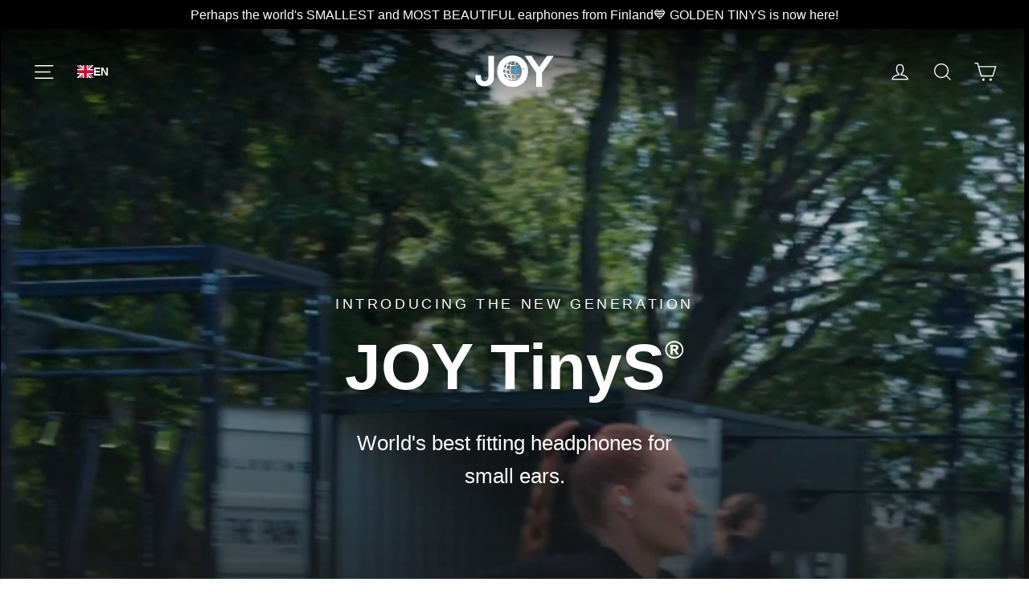

--- FILE ---
content_type: text/html; charset=utf-8
request_url: https://joyearbuds.com/
body_size: 55180
content:
<!doctype html>
<html class="no-js" lang="en" dir="ltr">
<head>
  <!-- Google Consent Mode V2 Consentmo -->
<script>
  window.consentmo_gcm_initial_state = "";
  window.consentmo_gcm_state = "0";
  window.consentmo_gcm_security_storage = "strict";
  window.consentmo_gcm_ad_storage = "marketing";
  window.consentmo_gcm_analytics_storage = "analytics";
  window.consentmo_gcm_functionality_storage = "functionality";
  window.consentmo_gcm_personalization_storage = "functionality";
  window.consentmo_gcm_ads_data_redaction = "true";
  window.consentmo_gcm_url_passthrough = "false";
  window.consentmo_gcm_data_layer_name = "dataLayer";
  
  // Google Consent Mode V2 integration script from Consentmo GDPR
  window.isenseRules = {};
  window.isenseRules.gcm = {
      gcmVersion: 2,
      integrationVersion: 3,
      customChanges: false,
      consentUpdated: false,
      initialState: 7,
      isCustomizationEnabled: false,
      adsDataRedaction: true,
      urlPassthrough: false,
      dataLayer: 'dataLayer',
      categories: { ad_personalization: "marketing", ad_storage: "marketing", ad_user_data: "marketing", analytics_storage: "analytics", functionality_storage: "functionality", personalization_storage: "functionality", security_storage: "strict"},
      storage: { ad_personalization: "false", ad_storage: "false", ad_user_data: "false", analytics_storage: "false", functionality_storage: "false", personalization_storage: "false", security_storage: "false", wait_for_update: 2000 }
  };
  if(window.consentmo_gcm_state !== null && window.consentmo_gcm_state !== "" && window.consentmo_gcm_state !== "0") {
    window.isenseRules.gcm.isCustomizationEnabled = true;
    window.isenseRules.gcm.initialState = window.consentmo_gcm_initial_state === null || window.consentmo_gcm_initial_state.trim() === "" ? window.isenseRules.gcm.initialState : window.consentmo_gcm_initial_state;
    window.isenseRules.gcm.categories.ad_storage = window.consentmo_gcm_ad_storage === null || window.consentmo_gcm_ad_storage.trim() === "" ? window.isenseRules.gcm.categories.ad_storage : window.consentmo_gcm_ad_storage;
    window.isenseRules.gcm.categories.ad_user_data = window.consentmo_gcm_ad_storage === null || window.consentmo_gcm_ad_storage.trim() === "" ? window.isenseRules.gcm.categories.ad_user_data : window.consentmo_gcm_ad_storage;
    window.isenseRules.gcm.categories.ad_personalization = window.consentmo_gcm_ad_storage === null || window.consentmo_gcm_ad_storage.trim() === "" ? window.isenseRules.gcm.categories.ad_personalization : window.consentmo_gcm_ad_storage;
    window.isenseRules.gcm.categories.analytics_storage = window.consentmo_gcm_analytics_storage === null || window.consentmo_gcm_analytics_storage.trim() === "" ? window.isenseRules.gcm.categories.analytics_storage : window.consentmo_gcm_analytics_storage;
    window.isenseRules.gcm.categories.functionality_storage = window.consentmo_gcm_functionality_storage === null || window.consentmo_gcm_functionality_storage.trim() === "" ? window.isenseRules.gcm.categories.functionality_storage : window.consentmo_gcm_functionality_storage;
    window.isenseRules.gcm.categories.personalization_storage = window.consentmo_gcm_personalization_storage === null || window.consentmo_gcm_personalization_storage.trim() === "" ? window.isenseRules.gcm.categories.personalization_storage : window.consentmo_gcm_personalization_storage;
    window.isenseRules.gcm.categories.security_storage = window.consentmo_gcm_security_storage === null || window.consentmo_gcm_security_storage.trim() === "" ? window.isenseRules.gcm.categories.security_storage : window.consentmo_gcm_security_storage;
    window.isenseRules.gcm.urlPassthrough = window.consentmo_gcm_url_passthrough === null || window.consentmo_gcm_url_passthrough.trim() === "" ? window.isenseRules.gcm.urlPassthrough : window.consentmo_gcm_url_passthrough;
    window.isenseRules.gcm.adsDataRedaction = window.consentmo_gcm_ads_data_redaction === null || window.consentmo_gcm_ads_data_redaction.trim() === "" ? window.isenseRules.gcm.adsDataRedaction : window.consentmo_gcm_ads_data_redaction;
    window.isenseRules.gcm.dataLayer = window.consentmo_gcm_data_layer_name === null || window.consentmo_gcm_data_layer_name.trim() === "" ? window.isenseRules.gcm.dataLayer : window.consentmo_gcm_data_layer_name;
  }
  window.isenseRules.initializeGcm = function (rules) {
    if(window.isenseRules.gcm.isCustomizationEnabled) {
      rules.initialState = window.isenseRules.gcm.initialState;
      rules.urlPassthrough = window.isenseRules.gcm.urlPassthrough === true || window.isenseRules.gcm.urlPassthrough === 'true';
      rules.adsDataRedaction = window.isenseRules.gcm.adsDataRedaction === true || window.isenseRules.gcm.adsDataRedaction === 'true';
    }
    
    let initialState = parseInt(rules.initialState);
    let marketingBlocked = initialState === 0 || initialState === 2 || initialState === 5 || initialState === 7;
    let analyticsBlocked = initialState === 0 || initialState === 3 || initialState === 6 || initialState === 7;
    let functionalityBlocked = initialState === 4 || initialState === 5 || initialState === 6 || initialState === 7;

    let gdprCache = localStorage.getItem('gdprCache') ? JSON.parse(localStorage.getItem('gdprCache')) : null;
    if (gdprCache && typeof gdprCache.updatedPreferences !== "undefined") {
      let updatedPreferences = gdprCache.updatedPreferences;
      marketingBlocked = parseInt(updatedPreferences.indexOf('marketing')) > -1;
      analyticsBlocked = parseInt(updatedPreferences.indexOf('analytics')) > -1;
      functionalityBlocked = parseInt(updatedPreferences.indexOf('functionality')) > -1;
    }

    Object.entries(rules.categories).forEach(category => {
      if(rules.storage.hasOwnProperty(category[0])) {
        switch(category[1]) {
          case 'strict':
            rules.storage[category[0]] = "granted";
            break;
          case 'marketing':
            rules.storage[category[0]] = marketingBlocked ? "denied" : "granted";
            break;
          case 'analytics':
            rules.storage[category[0]] = analyticsBlocked ? "denied" : "granted";
            break;
          case 'functionality':
            rules.storage[category[0]] = functionalityBlocked ? "denied" : "granted";
            break;
        }
      }
    });
    rules.consentUpdated = true;
    isenseRules.gcm = rules;
  }

  window[window.isenseRules.gcm.dataLayer] = window[window.isenseRules.gcm.dataLayer] || [];
  function gtag() { window[window.isenseRules.gcm.dataLayer].push(arguments); }

  function initialConsentUpdate() {
    // Google Consent Mode - initialization start
    window.isenseRules.initializeGcm({
      ...window.isenseRules.gcm,
      adsDataRedaction: true,
      urlPassthrough: false,
      initialState: 7
    });

    /*
    * initialState acceptable values:
    * 0 - Set both ad_storage and analytics_storage to denied
    * 1 - Set all categories to granted
    * 2 - Set only ad_storage to denied
    * 3 - Set only analytics_storage to denied
    * 4 - Set only functionality_storage to denied
    * 5 - Set both ad_storage and functionality_storage to denied
    * 6 - Set both analytics_storage and functionality_storage to denied
    * 7 - Set all categories to denied
    */

    gtag("consent", "default", isenseRules.gcm.storage);
    isenseRules.gcm.adsDataRedaction && gtag("set", "ads_data_redaction", isenseRules.gcm.adsDataRedaction);
    isenseRules.gcm.urlPassthrough && gtag("set", "url_passthrough", isenseRules.gcm.urlPassthrough);
  }

  let isInitConsentmoSignal = true;
  document.addEventListener("consentmoSignal", function(e) {
    if (isInitConsentmoSignal) {
      initialConsentUpdate();
      isInitConsentmoSignal = false;
    }
  });
</script>
<!--LOOMI SDK-->
<!--DO NOT EDIT-->
<link rel="preconnect"  href="https://live.visually-io.com/" crossorigin data-em-disable>
<link rel="dns-prefetch" href="https://live.visually-io.com/" data-em-disable>
<script>
    (()=> {
        const env = 2;
        var store = "joy-planet-finland.myshopify.com";
        var alias = store.replace(".myshopify.com", "").replaceAll("-", "_").toUpperCase();
        var jitsuKey =  "js.65680310506";
        window.loomi_ctx = {...(window.loomi_ctx || {}),storeAlias:alias,jitsuKey,env};
        
        
    
	
    })()
</script>
<link href="https://live.visually-io.com/cf/JOY_PLANET_FINLAND.js?k=js.65680310506&e=2&s=JOY_PLANET_FINLAND" rel="preload" as="script" data-em-disable>
<link href="https://live.visually-io.com/cf/JOY_PLANET_FINLAND.js?k=js.65680310506&e=2&s=JOY_PLANET_FINLAND" rel="preload" as="script" data-em-disable>
<link href="https://assets.visually.io/widgets/vsly-preact.min.js" rel="preload" as="script" data-em-disable>
<script data-vsly="preact2" type="text/javascript" src="https://assets.visually.io/widgets/vsly-preact.min.js" data-em-disable></script>
<script type="text/javascript" src="https://live.visually-io.com/cf/JOY_PLANET_FINLAND.js" data-em-disable></script>
<script type="text/javascript" src="https://live.visually-io.com/v/visually.js" data-em-disable></script>
<script defer type="text/javascript" src="https://live.visually-io.com/v/visually-a.js" data-em-disable></script>
<!--LOOMI SDK-->


<!-- Start of Shoplift scripts -->
<!-- 2024-10-18T14:58:49.7413776Z -->
<style>.shoplift-hide { opacity: 0 !important; }</style>
<script type="text/javascript">(function(rootPath, template, themeRole, themeId, isThemePreview){ /* Generated on 2025-01-02T06:15:26.0070562Z */var C=Object.defineProperty;var I=(g,u,d)=>u in g?C(g,u,{enumerable:!0,configurable:!0,writable:!0,value:d}):g[u]=d;var c=(g,u,d)=>I(g,typeof u!="symbol"?u+"":u,d);(function(){"use strict";var g=" daum[ /]| deusu/| yadirectfetcher|(?:^|[^g])news(?!sapphire)|(?<! (?:channel/|google/))google(?!(app|/google| pixel))|(?<! cu)bots?(?:\\b|_)|(?<!(?: ya| yandex|^job|inapp;) ?)search|(?<!(?:lib))http|(?<![hg]m)score|@[a-z][\\w-]+\\.|\\(\\)|\\.com|\\b\\d{13}\\b|^<|^[\\w \\.\\-\\(?:\\):]+(?:/v?\\d+(?:\\.\\d+)?(?:\\.\\d{1,10})*?)?(?:,|$)|^[^ ]{50,}$|^\\d+\\b|^\\w+/[\\w\\(\\)]*$|^active|^ad muncher|^amaya|^avsdevicesdk/|^biglotron|^bot|^bw/|^clamav[ /]|^client/|^cobweb/|^custom|^ddg[_-]android|^discourse|^dispatch/\\d|^downcast/|^duckduckgo|^facebook|^getright/|^gozilla/|^hobbit|^hotzonu|^hwcdn/|^jeode/|^jetty/|^jigsaw|^microsoft bits|^movabletype|^mozilla/\\d\\.\\d \\(compatible;?\\)$|^mozilla/\\d\\.\\d \\w*$|^navermailapp|^netsurf|^offline|^owler|^postman|^python|^rank|^read|^reed|^rest|^rss|^snapchat|^space bison|^svn|^swcd |^taringa|^thumbor/|^track|^valid|^w3c|^webbandit/|^webcopier|^wget|^whatsapp|^wordpress|^xenu link sleuth|^yahoo|^yandex|^zdm/\\d|^zoom marketplace/|^{{.*}}$|admin|analyzer|archive|ask jeeves/teoma|bit\\.ly/|bluecoat drtr|browsex|burpcollaborator|capture|catch|check|chrome-lighthouse|chromeframe|classifier|clean|cloud|crawl|cypress/|dareboost|datanyze|dejaclick|detect|dmbrowser|download|evc-batch/|feed|firephp|gomezagent|headless|httrack|hubspot marketing grader|hydra|ibisbrowser|images|insight|inspect|iplabel|ips-agent|java(?!;)|library|mail\\.ru/|manager|measure|neustar wpm|node|nutch|offbyone|optimize|pageburst|pagespeed|parser|perl|phantomjs|pingdom|powermarks|preview|proxy|ptst[ /]\\d|reputation|resolver|retriever|rexx;|rigor|rss\\b|scan|scrape|server|sogou|sparkler/|speedcurve|spider|splash|statuscake|synapse|synthetic|tools|torrent|trace|transcoder|url|virtuoso|wappalyzer|watch|webglance|webkit2png|whatcms/|zgrab",u=/bot|spider|crawl|http|lighthouse/i,d;function w(){if(d instanceof RegExp)return d;try{d=new RegExp(g,"i")}catch{d=u}return d}function v(p){return!!p&&w().test(p)}class m{constructor(){c(this,"timestamp");this.timestamp=new Date}}class S extends m{constructor(e,s,i){super();c(this,"type");c(this,"testId");c(this,"hypothesisId");this.type=3,this.testId=e,this.hypothesisId=s,this.timestamp=i}}class b extends m{constructor(e){super();c(this,"type");c(this,"path");this.type=4,this.path=e}}class k extends m{constructor(e){super();c(this,"type");c(this,"cart");this.type=5,this.cart=e}}class f extends Error{constructor(){super();c(this,"isBot");this.isBot=!0}}class T{constructor(t,e,s,i,o,a,n,r,l){c(this,"shop");c(this,"essentialSessionKey","Shoplift_Essential");c(this,"analyticsSessionKey","Shoplift_Analytics");c(this,"legacySessionKey");c(this,"host");c(this,"eventHost");c(this,"cssHideClass");c(this,"testConfigs");c(this,"sendPageView",!1);c(this,"shopliftDebug",!1);c(this,"useGtag",!1);c(this,"getCountryTimeout");c(this,"state");c(this,"shopifyAnalyticsId");c(this,"baseVisitor");c(this,"cookie",document.cookie);c(this,"isSyncing",!1);c(this,"fetch");c(this,"localStorageSet");c(this,"localStorageGet");c(this,"urlParams",new URLSearchParams(window.location.search));this.shop=t,this.legacySessionKey=`SHOPLIFT_SESSION_${this.shop}`,this.host=e,this.eventHost=s,this.cssHideClass=i?"shoplift-hide":"",this.testConfigs=l,this.sendPageView=!!o,this.shopliftDebug=a===!0,this.useGtag=n===!0,this.fetch=window.fetch.bind(window),this.localStorageSet=window.localStorage.setItem.bind(window.localStorage),this.localStorageGet=window.localStorage.getItem.bind(window.localStorage),this.state=this.loadState(),this.shopifyAnalyticsId=this.getShopifyAnalyticsId(),this.baseVisitor=this.buildBaseVisitor(),this.testConfigs=l,this.getCountryTimeout=r===1000?1e3:r,this.log("State Loaded",JSON.stringify(this.state))}async init(){try{if(this.log("Shoplift script initializing"),window.Shopify&&window.Shopify.designMode){this.log("Skipping script for design mode");return}if(window.location.href.includes("slScreenshot=true")){this.log("Skipping script for screenshot"),this.setShoplift();return}if(window.location.hostname.endsWith(".shopifypreview.com")||window.location.hostname.endsWith(".edgemesh.com")){this.log("Skipping script for preview");return}if(window.location.href.includes("isShopliftMerchant")){const e=this.urlParams.get("isShopliftMerchant")==="true";this.log("Setting merchant session to %s",e),this.state.essential.isMerchant=e,this.persistEssentialState()}if(v(navigator.userAgent)||(this.shopifyAnalyticsId=this.getShopifyAnalyticsId(),this.monitorConsentChange(),this.checkForThemePreview()))return;if(await this.handleVisitorTest()){this.log("Redirecting for visitor test");return}this.setShoplift(),this.showPage(),await this.finalize(),console.log("SHOPLIFT SCRIPT INITIALIZED!")}catch(t){if(t instanceof f)return;throw t}finally{typeof window.shoplift!="object"&&(window.shoplift={isHypothesisActive:async t=>!1,setAnalyticsConsent:t=>{throw"Shoplift not initialized"},getVisitorData:()=>{throw"Shoplift not initialized"}})}}async finalize(){const t=await this.getCartState();t!==null&&this.queueCartUpdate(t),this.saveState(),await this.syncAllEvents()}setShoplift(){this.log("Setting up public API");const e=this.urlParams.get("slVariant")==="true",s=e?null:this.urlParams.get("slVariant");window.shoplift={isHypothesisActive:async i=>{if(this.log("Script checking variant for hypothesis '%s'",i),e)return this.log("Forcing variant for hypothesis '%s'",i),!0;if(s!==null)return this.log("Forcing hypothesis '%s'",s),i===s;const o=this.testConfigs.find(n=>n.hypotheses.some(r=>r.id===i));if(!o)return this.log("No test found for hypothesis '%s'",i),!1;const a=this.state.essential.visitorTests.find(n=>n.testId===o.id);return a?(this.log("Active visitor test found",i),a.hypothesisId===i):(await this.manuallySplitVisitor(o),this.testConfigs.some(n=>n.hypotheses.some(r=>r.id===i&&this.state.essential.visitorTests.some(l=>l.hypothesisId===r.id))))},setAnalyticsConsent:async i=>{await this.onConsentChange(i,!0)},getVisitorData:()=>({visitor:this.state.analytics.visitor,visitorTests:this.state.essential.visitorTests.filter(i=>!i.isInvalid).map(i=>{const{shouldSendToGa:o,...a}=i;return a})})}}async manuallySplitVisitor(t){this.log("Starting manual split for test '%s'",t.id),await this.handleVisitorTest([t]),this.saveState(),this.syncAllEvents()}async handleVisitorTest(t){const e=await this.filterTestsByAudience(this.testConfigs,this.state.analytics.visitor||this.baseVisitor,this.state.essential.visitorTests);let s=(t==null?void 0:t.filter(o=>e.some(a=>a.id===o.id)))??this.testsForUrl(e);if(s.length>0){this.log("Is on test page");const o=this.getVisitorHypothesis(s);if(o){this.log("Found current visitor test");const r=this.considerRedirect(o);return r&&(this.log("Redirecting for current visitor test"),this.redirect(o)),r}if(this.log("No existing relation for test page"),this.hasThemeAndOtherTestTypes(e)){const r=this.visitorActiveTestType();this.log("Current visitor test type is '%s'",r);let l;switch(r){case"templateOrUrlRedirect":l=h=>h!=="theme";break;case"theme":l=h=>h==="theme";break;case null:l=Math.random()>.5?h=>h==="theme":h=>h!=="theme";break}s=s.filter(h=>h.hypotheses.some(y=>y.isControl&&l(y.type)))}if(s.length===0)return this.log("No tests found"),!1;const a=s[Math.floor(Math.random()*s.length)],n=this.pickHypothesis(a);if(n){this.log("Adding local visitor to test '%s', hypothesis '%s'",a.id,n.id),this.queueAddVisitorToTest(a,n);const r=this.considerRedirect(n);return r&&(this.log("Redirecting for new test"),this.redirect(n)),r}this.log("No hypothesis found")}return!1}considerRedirect(t){if(this.log("Considering redirect for hypothesis '%s'",t.id),t.isControl)return this.log("Skipping redirect for control"),!1;if(t.type==="basicScript"||t.type==="manualScript")return this.log("Skipping redirect for script test"),!1;const e=this.state.essential.visitorTests.find(a=>a.hypothesisId===t.id),s=new URL(window.location.toString()),o=new URLSearchParams(window.location.search).get("view");if(t.type==="theme"){if(!(t.themeId===themeId)){if(this.log("Theme id '%s' is not hypothesis theme ID '%s'",t.themeId,themeId),e&&e.themeId!==t.themeId&&(e.themeId===themeId||!this.isThemePreview()))this.log("On old theme, redirecting and updating local visitor"),e.themeId=t.themeId;else if(this.isThemePreview())return this.log("On non-test theme, skipping redirect"),!1;return this.log("Hiding page to redirect for theme test"),this.hidePage(),!0}return!1}else if(t.affix!==template.suffix&&t.affix!==o||t.redirectPath&&!s.pathname.endsWith(t.redirectPath))return this.log("Hiding page to redirect for template test"),this.hidePage(),!0;return this.log("Not redirecting"),!1}redirect(t){if(this.log("Redirecting to hypothesis '%s'",t.id),t.isControl)return;const e=new URL(window.location.toString());if(t.redirectPath){const s=RegExp("^(/w{2}-w{2})/").exec(e.pathname);if(s&&s.length>1){const i=s[1];e.pathname=`${i}${t.redirectPath}`}else e.pathname=t.redirectPath}else t.type==="theme"?(e.searchParams.set("_ab","0"),e.searchParams.set("_fd","0"),e.searchParams.set("_sc","1"),e.searchParams.set("preview_theme_id",t.themeId.toString())):t.type!=="urlRedirect"&&e.searchParams.set("view",t.affix);this.queueRedirect(e)}buildBaseVisitor(){const t=this.getDeviceType();return{shopifyAnalyticsId:this.shopifyAnalyticsId,device:t!=="tablet"?t:"mobile",...this.getInitialState()}}getInitialState(){const t=this.getUTMValue("utm_source")??"",e=this.getUTMValue("utm_medium")??"",s=this.getUTMValue("utm_campaign")??"",i=this.getUTMValue("utm_content")??"",o=window.document.referrer;return{createdAt:new Date,utmSource:t,utmMedium:e,utmCampaign:s,utmContent:i,referrer:o}}checkForThemePreview(){if(this.log("Checking for theme preview"),!this.isThemePreview())return this.log("Not on theme preview"),!1;if(this.state.essential.isMerchant)return this.log("Merchant previewing theme"),!0;if(this.state.essential.visitorTests.some(t=>{var e;return t.isThemeTest&&((e=this.getHypothesis(t.hypothesisId))==null?void 0:e.themeId)===themeId}))return this.log("On active theme test"),this.clearThemeBar(),!1;if(this.state.essential.isFirstLoad||this.state.essential.visitorTests.some(t=>t.isThemeTest&&!this.getHypothesis(t.hypothesisId)&&(t.themeId==null||t.themeId===themeId))){this.log("Missing visitor or hypothesis, redirecting to main theme"),this.hidePage();const t=new URL(window.location.toString());return t.searchParams.set("preview_theme_id",""),this.queueRedirect(t),!0}return this.state.essential.visitorTests.some(t=>t.themeId===themeId)?(this.log("Falling back to clearing theme bar"),this.clearThemeBar(),!1):(this.log("No tests on current theme, skipping script"),!0)}testsForUrl(t){const e=new URL(window.location.href),s=this.typeFromTemplate();return t.filter(i=>i.hypotheses.some(o=>o.isControl&&o.type===s&&o.affix===template.suffix||o.type==="theme"||o.isControl&&o.type==="urlRedirect"&&o.redirectPath&&e.pathname.endsWith(o.redirectPath)||o.type==="basicScript")&&(!e.searchParams.has("view")||i.hypotheses.filter(o=>!o.isControl).map(o=>o.affix).includes(e.searchParams.get("view")??"")))}async filterTestsByAudience(t,e,s){const i=[];for(const o of t){this.log("Checking audience for test '%s'",o.id);const a=this.visitorCreatedDuringTestActive(o.statusHistory);(s.some(r=>r.testId===o.id)||await this.isTargetAudience(o,e,a))&&(this.log("Visitor is in audience for test '%s'",o.id),i.push(o))}return i}async isTargetAudience(t,e,s){let i=null;t.requiresCountry&&(this.log("Hiding page to check geoip"),this.hidePage(),i=await this.makeJsonRequest({method:"get",url:`${this.host}/api/v0/visitors/get-country`,signal:AbortSignal.timeout(this.getCountryTimeout)}).catch(a=>(this.log("Error getting country",a),null)));const o=this.getChannel(e);return(t.device==="all"||t.device===e.device)&&(t.visitorOption==="all"||t.visitorOption==="new"&&s||t.visitorOption==="returning"&&!s)&&(t.targetAudiences.length===0||t.targetAudiences.reduce((a,n)=>a||n.reduce((r,l)=>r&&l(e,s,o,i),!0),!1))}visitorCreatedDuringTestActive(t){let e="";for(const s of t){if(this.state.analytics.visitor!==null&&this.state.analytics.visitor.createdAt<s.createdAt||this.state.essential.initialState.createdAt<s.createdAt)break;e=s.status}return e==="active"}getVisitorHypothesis(t){return t.reduce((e,s)=>e.concat(s.hypotheses),[]).find(e=>this.state.essential.visitorTests.some(s=>s.hypothesisId===e.id))}getHypothesis(t){return this.testConfigs.filter(e=>e.hypotheses.some(s=>s.id===t)).map(e=>e.hypotheses.find(s=>s.id===t))[0]}hasThemeTest(t){return t.some(e=>e.hypotheses.some(s=>s.type==="theme"))}hasTestThatIsNotThemeTest(t){return t.some(e=>e.hypotheses.some(s=>s.type!=="theme"))}hasThemeAndOtherTestTypes(t){return this.hasThemeTest(t)&&this.hasTestThatIsNotThemeTest(t)}visitorActiveTestType(){const t=this.state.essential.visitorTests.filter(e=>this.testConfigs.some(s=>s.hypotheses.some(i=>i.id==e.hypothesisId)));return t.length===0?null:t.some(e=>e.isThemeTest)?"theme":"templateOrUrlRedirect"}pickHypothesis(t){let e=Math.random();const s=t.hypotheses.reduce((o,a)=>o+a.visitorCount,0);return t.hypotheses.sort((o,a)=>o.isControl?a.isControl?0:-1:a.isControl?1:0).reduce((o,a)=>{if(o!==null)return o;const r=t.hypotheses.reduce((l,h)=>l&&h.visitorCount>20,!0)?a.visitorCount/s-a.trafficPercentage:0;return e<=a.trafficPercentage-r?a:(e-=a.trafficPercentage,null)},null)}typeFromTemplate(){switch(template.type){case"collection-list":return"collectionList";case"page":return"landing";case"article":case"blog":case"cart":case"collection":case"index":case"product":case"search":return template.type;default:return null}}queueRedirect(t){this.saveState(),window.setTimeout(()=>window.location.assign(t),0)}async syncAllEvents(){const t=async()=>{if(this.isSyncing){window.setTimeout(()=>void(async()=>await t())(),500);return}try{this.isSyncing=!0,await this.syncEvents(),this.syncGAEvents()}finally{this.isSyncing=!1}};await t()}async syncEvents(){if(!this.state.essential.consentApproved||!this.shopifyAnalyticsId||this.state.analytics.queue.length===0)return;const t=this.state.analytics.queue.length,e=this.state.analytics.queue.splice(0,t);this.log("Syncing %s events",t);try{const s=this.getDeviceType(),i={shop:this.shop,visitorDetails:{shopifyAnalyticsId:this.shopifyAnalyticsId,device:s!=="tablet"?s:"mobile",...this.state.essential.initialState},events:this.state.essential.visitorTests.filter(n=>!n.isInvalid&&!n.isSaved).map(n=>new S(n.testId,n.hypothesisId,n.createdAt)).concat(e)},o=await this.sendEvents(i);let a;({visitorTests:a,...this.state.analytics.visitor}=o);for(const n of this.state.essential.visitorTests.filter(r=>!a.some(l=>l.testId===r.testId)))n.isSaved=!0,n.isInvalid=!0;for(const n of a)this.state.essential.visitorTests.some(l=>l.testId===n.testId)||this.state.essential.visitorTests.push(n);this.state.analytics.visitor.storedAt=new Date}catch{this.state.analytics.queue.splice(0,0,...e)}finally{this.saveState()}}syncGAEvents(){if(!this.useGtag||!this.state.essential.consentApproved)return;const t=this.state.essential.visitorTests.filter(e=>e.shouldSendToGa);this.log("Syncing %s ga events",length);try{for(const e of t)this.sendGtagEvent(e.testId,e.hypothesisId),e.shouldSendToGa=!1}catch(e){this.log("Failed sending event to gtag",e)}finally{this.persistEssentialState()}}sendGtagEvent(t,e){this.log("Sending gtag event for",t,e);const s={exp_variant_string:`SL-${t}-${e}`};this.shopliftDebug&&Object.assign(s,{debug_mode:!0}),typeof window.gtag=="function"?gtag("event","experience_impression",s):(this.log("gtag not found, pushing to dataLayer"),window.dataLayer=window.dataLayer||[],window.dataLayer.push({event:"experience_impression",...s}))}async sendEvents(t){return await this.makeJsonRequest({method:"post",url:`${this.host}/api/v0/events`,data:JSON.stringify(t)})}async getRemoteVisitor(t){return await this.makeJsonRequest({method:"get",url:`${this.host}/api/v0/visitors/${t}`})}async updateShopifyAnalyticsId(t,e){return await this.makeJsonRequest({method:"put",url:`${this.host}/api/v0/visitors/${t}`,data:JSON.stringify({shop:this.shop,shopifyAnalyticsId:e})})}getUTMValue(t){const s=decodeURIComponent(window.location.search.substring(1)).split("&");for(let i=0;i<s.length;i++){const o=s[i].split("=");if(o[0]===t)return o[1]||null}return null}hidePage(){this.log("Hiding page"),this.cssHideClass&&!window.document.documentElement.classList.contains(this.cssHideClass)&&(window.document.documentElement.classList.add(this.cssHideClass),setTimeout(this.removeAsyncHide(this.cssHideClass),2e3))}showPage(){this.cssHideClass&&this.removeAsyncHide(this.cssHideClass)()}getDeviceType(){function t(){let s=!1;return function(i){(/(android|bb\d+|meego).+mobile|avantgo|bada\/|blackberry|blazer|compal|elaine|fennec|hiptop|iemobile|ip(hone|od)|iris|kindle|lge |maemo|midp|mmp|mobile.+firefox|netfront|opera m(ob|in)i|palm( os)?|phone|p(ixi|re)\/|plucker|pocket|psp|series(4|6)0|symbian|treo|up\.(browser|link)|vodafone|wap|windows ce|xda|xiino/i.test(i)||/1207|6310|6590|3gso|4thp|50[1-6]i|770s|802s|a wa|abac|ac(er|oo|s\-)|ai(ko|rn)|al(av|ca|co)|amoi|an(ex|ny|yw)|aptu|ar(ch|go)|as(te|us)|attw|au(di|\-m|r |s )|avan|be(ck|ll|nq)|bi(lb|rd)|bl(ac|az)|br(e|v)w|bumb|bw\-(n|u)|c55\/|capi|ccwa|cdm\-|cell|chtm|cldc|cmd\-|co(mp|nd)|craw|da(it|ll|ng)|dbte|dc\-s|devi|dica|dmob|do(c|p)o|ds(12|\-d)|el(49|ai)|em(l2|ul)|er(ic|k0)|esl8|ez([4-7]0|os|wa|ze)|fetc|fly(\-|_)|g1 u|g560|gene|gf\-5|g\-mo|go(\.w|od)|gr(ad|un)|haie|hcit|hd\-(m|p|t)|hei\-|hi(pt|ta)|hp( i|ip)|hs\-c|ht(c(\-| |_|a|g|p|s|t)|tp)|hu(aw|tc)|i\-(20|go|ma)|i230|iac( |\-|\/)|ibro|idea|ig01|ikom|im1k|inno|ipaq|iris|ja(t|v)a|jbro|jemu|jigs|kddi|keji|kgt( |\/)|klon|kpt |kwc\-|kyo(c|k)|le(no|xi)|lg( g|\/(k|l|u)|50|54|\-[a-w])|libw|lynx|m1\-w|m3ga|m50\/|ma(te|ui|xo)|mc(01|21|ca)|m\-cr|me(rc|ri)|mi(o8|oa|ts)|mmef|mo(01|02|bi|de|do|t(\-| |o|v)|zz)|mt(50|p1|v )|mwbp|mywa|n10[0-2]|n20[2-3]|n30(0|2)|n50(0|2|5)|n7(0(0|1)|10)|ne((c|m)\-|on|tf|wf|wg|wt)|nok(6|i)|nzph|o2im|op(ti|wv)|oran|owg1|p800|pan(a|d|t)|pdxg|pg(13|\-([1-8]|c))|phil|pire|pl(ay|uc)|pn\-2|po(ck|rt|se)|prox|psio|pt\-g|qa\-a|qc(07|12|21|32|60|\-[2-7]|i\-)|qtek|r380|r600|raks|rim9|ro(ve|zo)|s55\/|sa(ge|ma|mm|ms|ny|va)|sc(01|h\-|oo|p\-)|sdk\/|se(c(\-|0|1)|47|mc|nd|ri)|sgh\-|shar|sie(\-|m)|sk\-0|sl(45|id)|sm(al|ar|b3|it|t5)|so(ft|ny)|sp(01|h\-|v\-|v )|sy(01|mb)|t2(18|50)|t6(00|10|18)|ta(gt|lk)|tcl\-|tdg\-|tel(i|m)|tim\-|t\-mo|to(pl|sh)|ts(70|m\-|m3|m5)|tx\-9|up(\.b|g1|si)|utst|v400|v750|veri|vi(rg|te)|vk(40|5[0-3]|\-v)|vm40|voda|vulc|vx(52|53|60|61|70|80|81|83|85|98)|w3c(\-| )|webc|whit|wi(g |nc|nw)|wmlb|wonu|x700|yas\-|your|zeto|zte\-/i.test(i.substr(0,4)))&&(s=!0)}(navigator.userAgent||navigator.vendor),s}function e(){let s=!1;return function(i){(/android|ipad|playbook|silk/i.test(i)||/1207|6310|6590|3gso|4thp|50[1-6]i|770s|802s|a wa|abac|ac(er|oo|s\-)|ai(ko|rn)|al(av|ca|co)|amoi|an(ex|ny|yw)|aptu|ar(ch|go)|as(te|us)|attw|au(di|\-m|r |s )|avan|be(ck|ll|nq)|bi(lb|rd)|bl(ac|az)|br(e|v)w|bumb|bw\-(n|u)|c55\/|capi|ccwa|cdm\-|cell|chtm|cldc|cmd\-|co(mp|nd)|craw|da(it|ll|ng)|dbte|dc\-s|devi|dica|dmob|do(c|p)o|ds(12|\-d)|el(49|ai)|em(l2|ul)|er(ic|k0)|esl8|ez([4-7]0|os|wa|ze)|fetc|fly(\-|_)|g1 u|g560|gene|gf\-5|g\-mo|go(\.w|od)|gr(ad|un)|haie|hcit|hd\-(m|p|t)|hei\-|hi(pt|ta)|hp( i|ip)|hs\-c|ht(c(\-| |_|a|g|p|s|t)|tp)|hu(aw|tc)|i\-(20|go|ma)|i230|iac( |\-|\/)|ibro|idea|ig01|ikom|im1k|inno|ipaq|iris|ja(t|v)a|jbro|jemu|jigs|kddi|keji|kgt( |\/)|klon|kpt |kwc\-|kyo(c|k)|le(no|xi)|lg( g|\/(k|l|u)|50|54|\-[a-w])|libw|lynx|m1\-w|m3ga|m50\/|ma(te|ui|xo)|mc(01|21|ca)|m\-cr|me(rc|ri)|mi(o8|oa|ts)|mmef|mo(01|02|bi|de|do|t(\-| |o|v)|zz)|mt(50|p1|v )|mwbp|mywa|n10[0-2]|n20[2-3]|n30(0|2)|n50(0|2|5)|n7(0(0|1)|10)|ne((c|m)\-|on|tf|wf|wg|wt)|nok(6|i)|nzph|o2im|op(ti|wv)|oran|owg1|p800|pan(a|d|t)|pdxg|pg(13|\-([1-8]|c))|phil|pire|pl(ay|uc)|pn\-2|po(ck|rt|se)|prox|psio|pt\-g|qa\-a|qc(07|12|21|32|60|\-[2-7]|i\-)|qtek|r380|r600|raks|rim9|ro(ve|zo)|s55\/|sa(ge|ma|mm|ms|ny|va)|sc(01|h\-|oo|p\-)|sdk\/|se(c(\-|0|1)|47|mc|nd|ri)|sgh\-|shar|sie(\-|m)|sk\-0|sl(45|id)|sm(al|ar|b3|it|t5)|so(ft|ny)|sp(01|h\-|v\-|v )|sy(01|mb)|t2(18|50)|t6(00|10|18)|ta(gt|lk)|tcl\-|tdg\-|tel(i|m)|tim\-|t\-mo|to(pl|sh)|ts(70|m\-|m3|m5)|tx\-9|up(\.b|g1|si)|utst|v400|v750|veri|vi(rg|te)|vk(40|5[0-3]|\-v)|vm40|voda|vulc|vx(52|53|60|61|70|80|81|83|85|98)|w3c(\-| )|webc|whit|wi(g |nc|nw)|wmlb|wonu|x700|yas\-|your|zeto|zte\-/i.test(i.substr(0,4)))&&(s=!0)}(navigator.userAgent||navigator.vendor),s}return t()?"mobile":e()?"tablet":"desktop"}removeAsyncHide(t){return()=>{t&&window.document.documentElement.classList.remove(t)}}async getCartState(){try{let t=await this.makeJsonRequest({method:"get",url:`${window.location.origin}/cart.js`});return t.note===null&&(t=await this.makeJsonRequest({method:"post",url:`${window.location.origin}/cart/update.js`,data:JSON.stringify({note:""})})),t}catch(t){return this.log("Error sending cart info",t),null}}async makeJsonRequest(t){return(await this.makeRequest(t)).json()}async makeRequest(t){const{url:e,method:s,headers:i,data:o,signal:a}=t,n=new Headers;if(i)for(const l in i)n.append(l,i[l]);(!i||!i.Accept)&&n.append("Accept","application/json"),(!i||!i["Content-Type"])&&n.append("Content-Type","application/json"),(this.host.includes("ngrok.io")||this.host.includes("ngrok-free.app"))&&n.append("ngrok-skip-browser-warning","1234");const r=await this.fetch(e,{method:s,headers:n,body:o,signal:a});if(!r.ok){if(r.status==422){const l=await r.json();if(typeof l<"u"&&l.isBot)throw new f}throw new Error(`Error sending shoplift request ${r.status}`)}return r}queueAddVisitorToTest(t,e){this.state.essential.visitorTests.some(s=>s.testId===t.id)||this.state.essential.visitorTests.push({createdAt:new Date,testId:t.id,hypothesisId:e.id,isThemeTest:e.type==="theme",themeId:e.themeId,isSaved:!1,isInvalid:!1,shouldSendToGa:!0})}queueCartUpdate(t){this.queueEvent(new k(t))}queuePageView(t){this.queueEvent(new b(t))}queueEvent(t){!this.state.essential.consentApproved&&this.state.essential.hasConsentInteraction||this.state.analytics.queue.length>30||this.state.analytics.queue.push(t)}legacyGetLocalStorageVisitor(){const t=this.localStorageGet(this.legacySessionKey);if(t)try{return JSON.parse(t)}catch{}return null}saveState(){this.persistEssentialState(),this.persistAnalyticsState()}loadState(){const t=this.loadAnalyticsState(),e={analytics:t,essential:this.loadEssentialState(t)},s=this.legacyGetLocalStorageVisitor(),i=this.legacyGetCookieVisitor(),o=[s,i].filter(a=>a!==null).sort((a,n)=>+n.storedAt-+a.storedAt)[0];return e.analytics.visitor===null&&o&&({visitorTests:e.essential.visitorTests,...e.analytics.visitor}=o,this.deleteCookie("SHOPLIFT"),this.deleteLocalStorage(this.legacySessionKey)),!e.essential.consentApproved&&e.essential.hasConsentInteraction&&this.deleteLocalStorage(this.analyticsSessionKey),e}loadEssentialState(t){const e=this.loadLocalStorage(this.essentialSessionKey),s=this.loadCookie(this.essentialSessionKey),i=this.getInitialState(),o={timestamp:new Date,consentApproved:!1,hasConsentInteraction:!1,debugMode:!1,initialState:i,visitorTests:[],isMerchant:!1,isFirstLoad:!0},a=[e,s].filter(n=>n!==null).sort((n,r)=>+r.timestamp-+n.timestamp)[0]??o;return a.initialState||(t.visitor!==null?a.initialState=t.visitor:(a.initialState=this.getInitialState(),a.initialState.createdAt=a.timestamp)),a}loadAnalyticsState(){const t=this.loadLocalStorage(this.analyticsSessionKey),e=this.loadCookie(this.analyticsSessionKey),s={timestamp:new Date,visitor:null,queue:[]};return[t,e].filter(i=>i!==null).sort((i,o)=>+o.timestamp-+i.timestamp)[0]??s}persistEssentialState(){this.log("Persisting essential state"),this.state.essential.isFirstLoad=!1,this.persistLocalStorageState(this.essentialSessionKey,this.state.essential),this.persistCookieState(this.essentialSessionKey,this.state.essential)}persistAnalyticsState(){this.log("Persisting analytics state"),this.state.essential.consentApproved&&(this.persistLocalStorageState(this.analyticsSessionKey,this.state.analytics),this.persistCookieState(this.analyticsSessionKey,this.state.analytics))}loadLocalStorage(t){const e=this.localStorageGet(t);return e===null?null:JSON.parse(e)}loadCookie(t){const e=this.getCookie(t);return e===null?null:JSON.parse(e)}persistLocalStorageState(t,e){e.timestamp=new Date,this.localStorageSet(t,JSON.stringify(e))}persistCookieState(t,e){e.timestamp=new Date;const s=JSON.stringify(e),i=new Date(new Date().getTime()+864e5*365).toUTCString();document.cookie=`${t}=${s};domain=.${window.location.hostname};path=/;expires=${i};SameSite=Strict;`}deleteCookie(t){const e=new Date(0).toUTCString();document.cookie=`${t}=;domain=.${window.location.hostname};path=/;expires=${e};`}deleteLocalStorage(t){window.localStorage.removeItem(t)}getChannel(t){var s;return((s=[{"name":"cross-network","test":(v) => new RegExp(".*cross-network.*", "i").test(v.utmCampaign)},{"name":"direct","test":(v) => v.utmSource === "" && v.utmMedium === ""},{"name":"paid-shopping","test":(v) => (new RegExp("^(?:Google|IGShopping|aax-us-east\.amazon-adsystem\.com|aax\.amazon-adsystem\.com|alibaba|alibaba\.com|amazon|amazon\.co\.uk|amazon\.com|apps\.shopify\.com|checkout\.shopify\.com|checkout\.stripe\.com|cr\.shopping\.naver\.com|cr2\.shopping\.naver\.com|ebay|ebay\.co\.uk|ebay\.com|ebay\.com\.au|ebay\.de|etsy|etsy\.com|m\.alibaba\.com|m\.shopping\.naver\.com|mercadolibre|mercadolibre\.com|mercadolibre\.com\.ar|mercadolibre\.com\.mx|message\.alibaba\.com|msearch\.shopping\.naver\.com|nl\.shopping\.net|no\.shopping\.net|offer\.alibaba\.com|one\.walmart\.com|order\.shopping\.yahoo\.co\.jp|partners\.shopify\.com|s3\.amazonaws\.com|se\.shopping\.net|shop\.app|shopify|shopify\.com|shopping\.naver\.com|shopping\.yahoo\.co\.jp|shopping\.yahoo\.com|shopzilla|shopzilla\.com|simplycodes\.com|store\.shopping\.yahoo\.co\.jp|stripe|stripe\.com|uk\.shopping\.net|walmart|walmart\.com)$", "i").test(v.utmSource) || new RegExp("^(.*(([^a-df-z]|^)shop|shopping).*)$", "i").test(v.utmCampaign)) && new RegExp("^(.*cp.*|ppc|retargeting|paid.*)$", "i").test(v.utmMedium)},{"name":"paid-search","test":(v) => new RegExp("^(?:360\.cn|alice|aol|ar\.search\.yahoo\.com|ask|at\.search\.yahoo\.com|au\.search\.yahoo\.com|auone|avg|babylon|baidu|biglobe|biglobe\.co\.jp|biglobe\.ne\.jp|bing|br\.search\.yahoo\.com|ca\.search\.yahoo\.com|centrum\.cz|ch\.search\.yahoo\.com|cl\.search\.yahoo\.com|cn\.bing\.com|cnn|co\.search\.yahoo\.com|comcast|conduit|daum|daum\.net|de\.search\.yahoo\.com|dk\.search\.yahoo\.com|dogpile|dogpile\.com|duckduckgo|ecosia\.org|email\.seznam\.cz|eniro|es\.search\.yahoo\.com|espanol\.search\.yahoo\.com|exalead\.com|excite\.com|fi\.search\.yahoo\.com|firmy\.cz|fr\.search\.yahoo\.com|globo|go\.mail\.ru|google|google-play|hk\.search\.yahoo\.com|id\.search\.yahoo\.com|in\.search\.yahoo\.com|incredimail|it\.search\.yahoo\.com|kvasir|lens\.google\.com|lite\.qwant\.com|lycos|m\.baidu\.com|m\.naver\.com|m\.search\.naver\.com|m\.sogou\.com|mail\.rambler\.ru|mail\.yandex\.ru|malaysia\.search\.yahoo\.com|msn|msn\.com|mx\.search\.yahoo\.com|najdi|naver|naver\.com|news\.google\.com|nl\.search\.yahoo\.com|no\.search\.yahoo\.com|ntp\.msn\.com|nz\.search\.yahoo\.com|onet|onet\.pl|pe\.search\.yahoo\.com|ph\.search\.yahoo\.com|pl\.search\.yahoo\.com|play\.google\.com|qwant|qwant\.com|rakuten|rakuten\.co\.jp|rambler|rambler\.ru|se\.search\.yahoo\.com|search-results|search\.aol\.co\.uk|search\.aol\.com|search\.google\.com|search\.smt\.docomo\.ne\.jp|search\.ukr\.net|secureurl\.ukr\.net|seznam|seznam\.cz|sg\.search\.yahoo\.com|so\.com|sogou|sogou\.com|sp-web\.search\.auone\.jp|startsiden|startsiden\.no|suche\.aol\.de|terra|th\.search\.yahoo\.com|tr\.search\.yahoo\.com|tut\.by|tw\.search\.yahoo\.com|uk\.search\.yahoo\.com|ukr|us\.search\.yahoo\.com|virgilio|vn\.search\.yahoo\.com|wap\.sogou\.com|webmaster\.yandex\.ru|websearch\.rakuten\.co\.jp|yahoo|yahoo\.co\.jp|yahoo\.com|yandex|yandex\.by|yandex\.com|yandex\.com\.tr|yandex\.fr|yandex\.kz|yandex\.ru|yandex\.ua|yandex\.uz|zen\.yandex\.ru)$", "i").test(v.utmSource) && new RegExp("^(.*cp.*|ppc|retargeting|paid.*)$", "i").test(v.utmMedium)},{"name":"paid-social","test":(v) => new RegExp("^(?:43things|43things\.com|51\.com|5ch\.net|Hatena|ImageShack|academia\.edu|activerain|activerain\.com|activeworlds|activeworlds\.com|addthis|addthis\.com|airg\.ca|allnurses\.com|allrecipes\.com|alumniclass|alumniclass\.com|ameba\.jp|ameblo\.jp|americantowns|americantowns\.com|amp\.reddit\.com|ancestry\.com|anobii|anobii\.com|answerbag|answerbag\.com|answers\.yahoo\.com|aolanswers|aolanswers\.com|apps\.facebook\.com|ar\.pinterest\.com|artstation\.com|askubuntu|askubuntu\.com|asmallworld\.com|athlinks|athlinks\.com|away\.vk\.com|awe\.sm|b\.hatena\.ne\.jp|baby-gaga|baby-gaga\.com|babyblog\.ru|badoo|badoo\.com|bebo|bebo\.com|beforeitsnews|beforeitsnews\.com|bharatstudent|bharatstudent\.com|biip\.no|biswap\.org|bit\.ly|blackcareernetwork\.com|blackplanet|blackplanet\.com|blip\.fm|blog\.com|blog\.feedspot\.com|blog\.goo\.ne\.jp|blog\.naver\.com|blog\.yahoo\.co\.jp|blogg\.no|bloggang\.com|blogger|blogger\.com|blogher|blogher\.com|bloglines|bloglines\.com|blogs\.com|blogsome|blogsome\.com|blogspot|blogspot\.com|blogster|blogster\.com|blurtit|blurtit\.com|bookmarks\.yahoo\.co\.jp|bookmarks\.yahoo\.com|br\.pinterest\.com|brightkite|brightkite\.com|brizzly|brizzly\.com|business\.facebook\.com|buzzfeed|buzzfeed\.com|buzznet|buzznet\.com|cafe\.naver\.com|cafemom|cafemom\.com|camospace|camospace\.com|canalblog\.com|care\.com|care2|care2\.com|caringbridge\.org|catster|catster\.com|cbnt\.io|cellufun|cellufun\.com|centerblog\.net|chat\.zalo\.me|chegg\.com|chicagonow|chicagonow\.com|chiebukuro\.yahoo\.co\.jp|classmates|classmates\.com|classquest|classquest\.com|co\.pinterest\.com|cocolog-nifty|cocolog-nifty\.com|copainsdavant\.linternaute\.com|couchsurfing\.org|cozycot|cozycot\.com|cross\.tv|crunchyroll|crunchyroll\.com|cyworld|cyworld\.com|cz\.pinterest\.com|d\.hatena\.ne\.jp|dailystrength\.org|deluxe\.com|deviantart|deviantart\.com|dianping|dianping\.com|digg|digg\.com|diigo|diigo\.com|discover\.hubpages\.com|disqus|disqus\.com|dogster|dogster\.com|dol2day|dol2day\.com|doostang|doostang\.com|dopplr|dopplr\.com|douban|douban\.com|draft\.blogger\.com|draugiem\.lv|drugs-forum|drugs-forum\.com|dzone|dzone\.com|edublogs\.org|elftown|elftown\.com|epicurious\.com|everforo\.com|exblog\.jp|extole|extole\.com|facebook|facebook\.com|faceparty|faceparty\.com|fandom\.com|fanpop|fanpop\.com|fark|fark\.com|fb|fb\.me|fc2|fc2\.com|feedspot|feministing|feministing\.com|filmaffinity|filmaffinity\.com|flickr|flickr\.com|flipboard|flipboard\.com|folkdirect|folkdirect\.com|foodservice|foodservice\.com|forums\.androidcentral\.com|forums\.crackberry\.com|forums\.imore\.com|forums\.nexopia\.com|forums\.webosnation\.com|forums\.wpcentral\.com|fotki|fotki\.com|fotolog|fotolog\.com|foursquare|foursquare\.com|free\.facebook\.com|friendfeed|friendfeed\.com|fruehstueckstreff\.org|fubar|fubar\.com|gaiaonline|gaiaonline\.com|gamerdna|gamerdna\.com|gather\.com|geni\.com|getpocket\.com|glassboard|glassboard\.com|glassdoor|glassdoor\.com|godtube|godtube\.com|goldenline\.pl|goldstar|goldstar\.com|goo\.gl|gooblog|goodreads|goodreads\.com|google\+|googlegroups\.com|googleplus|govloop|govloop\.com|gowalla|gowalla\.com|gree\.jp|groups\.google\.com|gulli\.com|gutefrage\.net|habbo|habbo\.com|hi5|hi5\.com|hootsuite|hootsuite\.com|houzz|houzz\.com|hoverspot|hoverspot\.com|hr\.com|hu\.pinterest\.com|hubculture|hubculture\.com|hubpages\.com|hyves\.net|hyves\.nl|ibibo|ibibo\.com|id\.pinterest\.com|identi\.ca|ig|imageshack\.com|imageshack\.us|imvu|imvu\.com|in\.pinterest\.com|insanejournal|insanejournal\.com|instagram|instagram\.com|instapaper|instapaper\.com|internations\.org|interpals\.net|intherooms|intherooms\.com|irc-galleria\.net|is\.gd|italki|italki\.com|jammerdirect|jammerdirect\.com|jappy\.com|jappy\.de|kaboodle\.com|kakao|kakao\.com|kakaocorp\.com|kaneva|kaneva\.com|kin\.naver\.com|l\.facebook\.com|l\.instagram\.com|l\.messenger\.com|last\.fm|librarything|librarything\.com|lifestream\.aol\.com|line|line\.me|linkedin|linkedin\.com|listal|listal\.com|listography|listography\.com|livedoor\.com|livedoorblog|livejournal|livejournal\.com|lm\.facebook\.com|lnkd\.in|m\.blog\.naver\.com|m\.cafe\.naver\.com|m\.facebook\.com|m\.kin\.naver\.com|m\.vk\.com|m\.yelp\.com|mbga\.jp|medium\.com|meetin\.org|meetup|meetup\.com|meinvz\.net|meneame\.net|menuism\.com|messages\.google\.com|messages\.yahoo\.co\.jp|messenger|messenger\.com|mix\.com|mixi\.jp|mobile\.facebook\.com|mocospace|mocospace\.com|mouthshut|mouthshut\.com|movabletype|movabletype\.com|mubi|mubi\.com|my\.opera\.com|myanimelist\.net|myheritage|myheritage\.com|mylife|mylife\.com|mymodernmet|mymodernmet\.com|myspace|myspace\.com|netvibes|netvibes\.com|news\.ycombinator\.com|newsshowcase|nexopia|ngopost\.org|niconico|nicovideo\.jp|nightlifelink|nightlifelink\.com|ning|ning\.com|nl\.pinterest\.com|odnoklassniki\.ru|odnoklassniki\.ua|okwave\.jp|old\.reddit\.com|oneworldgroup\.org|onstartups|onstartups\.com|opendiary|opendiary\.com|oshiete\.goo\.ne\.jp|out\.reddit\.com|over-blog\.com|overblog\.com|paper\.li|partyflock\.nl|photobucket|photobucket\.com|pinboard|pinboard\.in|pingsta|pingsta\.com|pinterest|pinterest\.at|pinterest\.ca|pinterest\.ch|pinterest\.cl|pinterest\.co\.kr|pinterest\.co\.uk|pinterest\.com|pinterest\.com\.au|pinterest\.com\.mx|pinterest\.de|pinterest\.es|pinterest\.fr|pinterest\.it|pinterest\.jp|pinterest\.nz|pinterest\.ph|pinterest\.pt|pinterest\.ru|pinterest\.se|pixiv\.net|pl\.pinterest\.com|playahead\.se|plurk|plurk\.com|plus\.google\.com|plus\.url\.google\.com|pocket\.co|posterous|posterous\.com|pro\.homeadvisor\.com|pulse\.yahoo\.com|qapacity|qapacity\.com|quechup|quechup\.com|quora|quora\.com|qzone\.qq\.com|ravelry|ravelry\.com|reddit|reddit\.com|redux|redux\.com|renren|renren\.com|researchgate\.net|reunion|reunion\.com|reverbnation|reverbnation\.com|rtl\.de|ryze|ryze\.com|salespider|salespider\.com|scoop\.it|screenrant|screenrant\.com|scribd|scribd\.com|scvngr|scvngr\.com|secondlife|secondlife\.com|serverfault|serverfault\.com|shareit|sharethis|sharethis\.com|shvoong\.com|sites\.google\.com|skype|skyrock|skyrock\.com|slashdot\.org|slideshare\.net|smartnews\.com|snapchat|snapchat\.com|social|sociallife\.com\.br|socialvibe|socialvibe\.com|spaces\.live\.com|spoke|spoke\.com|spruz|spruz\.com|ssense\.com|stackapps|stackapps\.com|stackexchange|stackexchange\.com|stackoverflow|stackoverflow\.com|stardoll\.com|stickam|stickam\.com|studivz\.net|suomi24\.fi|superuser|superuser\.com|sweeva|sweeva\.com|t\.co|t\.me|tagged|tagged\.com|taggedmail|taggedmail\.com|talkbiznow|talkbiznow\.com|taringa\.net|techmeme|techmeme\.com|tencent|tencent\.com|tiktok|tiktok\.com|tinyurl|tinyurl\.com|toolbox|toolbox\.com|touch\.facebook\.com|tr\.pinterest\.com|travellerspoint|travellerspoint\.com|tripadvisor|tripadvisor\.com|trombi|trombi\.com|trustpilot|tudou|tudou\.com|tuenti|tuenti\.com|tumblr|tumblr\.com|tweetdeck|tweetdeck\.com|twitter|twitter\.com|twoo\.com|typepad|typepad\.com|unblog\.fr|urbanspoon\.com|ushareit\.com|ushi\.cn|vampirefreaks|vampirefreaks\.com|vampirerave|vampirerave\.com|vg\.no|video\.ibm\.com|vk\.com|vkontakte\.ru|wakoopa|wakoopa\.com|wattpad|wattpad\.com|web\.facebook\.com|web\.skype\.com|webshots|webshots\.com|wechat|wechat\.com|weebly|weebly\.com|weibo|weibo\.com|wer-weiss-was\.de|weread|weread\.com|whatsapp|whatsapp\.com|wiki\.answers\.com|wikihow\.com|wikitravel\.org|woot\.com|wordpress|wordpress\.com|wordpress\.org|xanga|xanga\.com|xing|xing\.com|yahoo-mbga\.jp|yammer|yammer\.com|yelp|yelp\.co\.uk|yelp\.com|youroom\.in|za\.pinterest\.com|zalo|zoo\.gr|zooppa|zooppa\.com)$", "i").test(v.utmSource) && new RegExp("^(.*cp.*|ppc|retargeting|paid.*)$", "i").test(v.utmMedium)},{"name":"paid-video","test":(v) => new RegExp("^(?:blog\.twitch\.tv|crackle|crackle\.com|curiositystream|curiositystream\.com|d\.tube|dailymotion|dailymotion\.com|dashboard\.twitch\.tv|disneyplus|disneyplus\.com|fast\.wistia\.net|help\.hulu\.com|help\.netflix\.com|hulu|hulu\.com|id\.twitch\.tv|iq\.com|iqiyi|iqiyi\.com|jobs\.netflix\.com|justin\.tv|m\.twitch\.tv|m\.youtube\.com|music\.youtube\.com|netflix|netflix\.com|player\.twitch\.tv|player\.vimeo\.com|ted|ted\.com|twitch|twitch\.tv|utreon|utreon\.com|veoh|veoh\.com|viadeo\.journaldunet\.com|vimeo|vimeo\.com|wistia|wistia\.com|youku|youku\.com|youtube|youtube\.com)$", "i").test(v.utmSource) && new RegExp("^(.*cp.*|ppc|retargeting|paid.*)$", "i").test(v.utmMedium)},{"name":"display","test":(v) => new RegExp("^(?:display|banner|expandable|interstitial|cpm)$", "i").test(v.utmMedium)},{"name":"paid-other","test":(v) => new RegExp("^(.*cp.*|ppc|retargeting|paid.*)$", "i").test(v.utmMedium)},{"name":"organic-shopping","test":(v) => new RegExp("^(?:360\.cn|alice|aol|ar\.search\.yahoo\.com|ask|at\.search\.yahoo\.com|au\.search\.yahoo\.com|auone|avg|babylon|baidu|biglobe|biglobe\.co\.jp|biglobe\.ne\.jp|bing|br\.search\.yahoo\.com|ca\.search\.yahoo\.com|centrum\.cz|ch\.search\.yahoo\.com|cl\.search\.yahoo\.com|cn\.bing\.com|cnn|co\.search\.yahoo\.com|comcast|conduit|daum|daum\.net|de\.search\.yahoo\.com|dk\.search\.yahoo\.com|dogpile|dogpile\.com|duckduckgo|ecosia\.org|email\.seznam\.cz|eniro|es\.search\.yahoo\.com|espanol\.search\.yahoo\.com|exalead\.com|excite\.com|fi\.search\.yahoo\.com|firmy\.cz|fr\.search\.yahoo\.com|globo|go\.mail\.ru|google|google-play|hk\.search\.yahoo\.com|id\.search\.yahoo\.com|in\.search\.yahoo\.com|incredimail|it\.search\.yahoo\.com|kvasir|lens\.google\.com|lite\.qwant\.com|lycos|m\.baidu\.com|m\.naver\.com|m\.search\.naver\.com|m\.sogou\.com|mail\.rambler\.ru|mail\.yandex\.ru|malaysia\.search\.yahoo\.com|msn|msn\.com|mx\.search\.yahoo\.com|najdi|naver|naver\.com|news\.google\.com|nl\.search\.yahoo\.com|no\.search\.yahoo\.com|ntp\.msn\.com|nz\.search\.yahoo\.com|onet|onet\.pl|pe\.search\.yahoo\.com|ph\.search\.yahoo\.com|pl\.search\.yahoo\.com|play\.google\.com|qwant|qwant\.com|rakuten|rakuten\.co\.jp|rambler|rambler\.ru|se\.search\.yahoo\.com|search-results|search\.aol\.co\.uk|search\.aol\.com|search\.google\.com|search\.smt\.docomo\.ne\.jp|search\.ukr\.net|secureurl\.ukr\.net|seznam|seznam\.cz|sg\.search\.yahoo\.com|so\.com|sogou|sogou\.com|sp-web\.search\.auone\.jp|startsiden|startsiden\.no|suche\.aol\.de|terra|th\.search\.yahoo\.com|tr\.search\.yahoo\.com|tut\.by|tw\.search\.yahoo\.com|uk\.search\.yahoo\.com|ukr|us\.search\.yahoo\.com|virgilio|vn\.search\.yahoo\.com|wap\.sogou\.com|webmaster\.yandex\.ru|websearch\.rakuten\.co\.jp|yahoo|yahoo\.co\.jp|yahoo\.com|yandex|yandex\.by|yandex\.com|yandex\.com\.tr|yandex\.fr|yandex\.kz|yandex\.ru|yandex\.ua|yandex\.uz|zen\.yandex\.ru)$", "i").test(v.utmSource) || new RegExp("^(.*(([^a-df-z]|^)shop|shopping).*)$", "i").test(v.utmCampaign)},{"name":"organic-social","test":(v) => new RegExp("^(?:43things|43things\.com|51\.com|5ch\.net|Hatena|ImageShack|academia\.edu|activerain|activerain\.com|activeworlds|activeworlds\.com|addthis|addthis\.com|airg\.ca|allnurses\.com|allrecipes\.com|alumniclass|alumniclass\.com|ameba\.jp|ameblo\.jp|americantowns|americantowns\.com|amp\.reddit\.com|ancestry\.com|anobii|anobii\.com|answerbag|answerbag\.com|answers\.yahoo\.com|aolanswers|aolanswers\.com|apps\.facebook\.com|ar\.pinterest\.com|artstation\.com|askubuntu|askubuntu\.com|asmallworld\.com|athlinks|athlinks\.com|away\.vk\.com|awe\.sm|b\.hatena\.ne\.jp|baby-gaga|baby-gaga\.com|babyblog\.ru|badoo|badoo\.com|bebo|bebo\.com|beforeitsnews|beforeitsnews\.com|bharatstudent|bharatstudent\.com|biip\.no|biswap\.org|bit\.ly|blackcareernetwork\.com|blackplanet|blackplanet\.com|blip\.fm|blog\.com|blog\.feedspot\.com|blog\.goo\.ne\.jp|blog\.naver\.com|blog\.yahoo\.co\.jp|blogg\.no|bloggang\.com|blogger|blogger\.com|blogher|blogher\.com|bloglines|bloglines\.com|blogs\.com|blogsome|blogsome\.com|blogspot|blogspot\.com|blogster|blogster\.com|blurtit|blurtit\.com|bookmarks\.yahoo\.co\.jp|bookmarks\.yahoo\.com|br\.pinterest\.com|brightkite|brightkite\.com|brizzly|brizzly\.com|business\.facebook\.com|buzzfeed|buzzfeed\.com|buzznet|buzznet\.com|cafe\.naver\.com|cafemom|cafemom\.com|camospace|camospace\.com|canalblog\.com|care\.com|care2|care2\.com|caringbridge\.org|catster|catster\.com|cbnt\.io|cellufun|cellufun\.com|centerblog\.net|chat\.zalo\.me|chegg\.com|chicagonow|chicagonow\.com|chiebukuro\.yahoo\.co\.jp|classmates|classmates\.com|classquest|classquest\.com|co\.pinterest\.com|cocolog-nifty|cocolog-nifty\.com|copainsdavant\.linternaute\.com|couchsurfing\.org|cozycot|cozycot\.com|cross\.tv|crunchyroll|crunchyroll\.com|cyworld|cyworld\.com|cz\.pinterest\.com|d\.hatena\.ne\.jp|dailystrength\.org|deluxe\.com|deviantart|deviantart\.com|dianping|dianping\.com|digg|digg\.com|diigo|diigo\.com|discover\.hubpages\.com|disqus|disqus\.com|dogster|dogster\.com|dol2day|dol2day\.com|doostang|doostang\.com|dopplr|dopplr\.com|douban|douban\.com|draft\.blogger\.com|draugiem\.lv|drugs-forum|drugs-forum\.com|dzone|dzone\.com|edublogs\.org|elftown|elftown\.com|epicurious\.com|everforo\.com|exblog\.jp|extole|extole\.com|facebook|facebook\.com|faceparty|faceparty\.com|fandom\.com|fanpop|fanpop\.com|fark|fark\.com|fb|fb\.me|fc2|fc2\.com|feedspot|feministing|feministing\.com|filmaffinity|filmaffinity\.com|flickr|flickr\.com|flipboard|flipboard\.com|folkdirect|folkdirect\.com|foodservice|foodservice\.com|forums\.androidcentral\.com|forums\.crackberry\.com|forums\.imore\.com|forums\.nexopia\.com|forums\.webosnation\.com|forums\.wpcentral\.com|fotki|fotki\.com|fotolog|fotolog\.com|foursquare|foursquare\.com|free\.facebook\.com|friendfeed|friendfeed\.com|fruehstueckstreff\.org|fubar|fubar\.com|gaiaonline|gaiaonline\.com|gamerdna|gamerdna\.com|gather\.com|geni\.com|getpocket\.com|glassboard|glassboard\.com|glassdoor|glassdoor\.com|godtube|godtube\.com|goldenline\.pl|goldstar|goldstar\.com|goo\.gl|gooblog|goodreads|goodreads\.com|google\+|googlegroups\.com|googleplus|govloop|govloop\.com|gowalla|gowalla\.com|gree\.jp|groups\.google\.com|gulli\.com|gutefrage\.net|habbo|habbo\.com|hi5|hi5\.com|hootsuite|hootsuite\.com|houzz|houzz\.com|hoverspot|hoverspot\.com|hr\.com|hu\.pinterest\.com|hubculture|hubculture\.com|hubpages\.com|hyves\.net|hyves\.nl|ibibo|ibibo\.com|id\.pinterest\.com|identi\.ca|ig|imageshack\.com|imageshack\.us|imvu|imvu\.com|in\.pinterest\.com|insanejournal|insanejournal\.com|instagram|instagram\.com|instapaper|instapaper\.com|internations\.org|interpals\.net|intherooms|intherooms\.com|irc-galleria\.net|is\.gd|italki|italki\.com|jammerdirect|jammerdirect\.com|jappy\.com|jappy\.de|kaboodle\.com|kakao|kakao\.com|kakaocorp\.com|kaneva|kaneva\.com|kin\.naver\.com|l\.facebook\.com|l\.instagram\.com|l\.messenger\.com|last\.fm|librarything|librarything\.com|lifestream\.aol\.com|line|line\.me|linkedin|linkedin\.com|listal|listal\.com|listography|listography\.com|livedoor\.com|livedoorblog|livejournal|livejournal\.com|lm\.facebook\.com|lnkd\.in|m\.blog\.naver\.com|m\.cafe\.naver\.com|m\.facebook\.com|m\.kin\.naver\.com|m\.vk\.com|m\.yelp\.com|mbga\.jp|medium\.com|meetin\.org|meetup|meetup\.com|meinvz\.net|meneame\.net|menuism\.com|messages\.google\.com|messages\.yahoo\.co\.jp|messenger|messenger\.com|mix\.com|mixi\.jp|mobile\.facebook\.com|mocospace|mocospace\.com|mouthshut|mouthshut\.com|movabletype|movabletype\.com|mubi|mubi\.com|my\.opera\.com|myanimelist\.net|myheritage|myheritage\.com|mylife|mylife\.com|mymodernmet|mymodernmet\.com|myspace|myspace\.com|netvibes|netvibes\.com|news\.ycombinator\.com|newsshowcase|nexopia|ngopost\.org|niconico|nicovideo\.jp|nightlifelink|nightlifelink\.com|ning|ning\.com|nl\.pinterest\.com|odnoklassniki\.ru|odnoklassniki\.ua|okwave\.jp|old\.reddit\.com|oneworldgroup\.org|onstartups|onstartups\.com|opendiary|opendiary\.com|oshiete\.goo\.ne\.jp|out\.reddit\.com|over-blog\.com|overblog\.com|paper\.li|partyflock\.nl|photobucket|photobucket\.com|pinboard|pinboard\.in|pingsta|pingsta\.com|pinterest|pinterest\.at|pinterest\.ca|pinterest\.ch|pinterest\.cl|pinterest\.co\.kr|pinterest\.co\.uk|pinterest\.com|pinterest\.com\.au|pinterest\.com\.mx|pinterest\.de|pinterest\.es|pinterest\.fr|pinterest\.it|pinterest\.jp|pinterest\.nz|pinterest\.ph|pinterest\.pt|pinterest\.ru|pinterest\.se|pixiv\.net|pl\.pinterest\.com|playahead\.se|plurk|plurk\.com|plus\.google\.com|plus\.url\.google\.com|pocket\.co|posterous|posterous\.com|pro\.homeadvisor\.com|pulse\.yahoo\.com|qapacity|qapacity\.com|quechup|quechup\.com|quora|quora\.com|qzone\.qq\.com|ravelry|ravelry\.com|reddit|reddit\.com|redux|redux\.com|renren|renren\.com|researchgate\.net|reunion|reunion\.com|reverbnation|reverbnation\.com|rtl\.de|ryze|ryze\.com|salespider|salespider\.com|scoop\.it|screenrant|screenrant\.com|scribd|scribd\.com|scvngr|scvngr\.com|secondlife|secondlife\.com|serverfault|serverfault\.com|shareit|sharethis|sharethis\.com|shvoong\.com|sites\.google\.com|skype|skyrock|skyrock\.com|slashdot\.org|slideshare\.net|smartnews\.com|snapchat|snapchat\.com|social|sociallife\.com\.br|socialvibe|socialvibe\.com|spaces\.live\.com|spoke|spoke\.com|spruz|spruz\.com|ssense\.com|stackapps|stackapps\.com|stackexchange|stackexchange\.com|stackoverflow|stackoverflow\.com|stardoll\.com|stickam|stickam\.com|studivz\.net|suomi24\.fi|superuser|superuser\.com|sweeva|sweeva\.com|t\.co|t\.me|tagged|tagged\.com|taggedmail|taggedmail\.com|talkbiznow|talkbiznow\.com|taringa\.net|techmeme|techmeme\.com|tencent|tencent\.com|tiktok|tiktok\.com|tinyurl|tinyurl\.com|toolbox|toolbox\.com|touch\.facebook\.com|tr\.pinterest\.com|travellerspoint|travellerspoint\.com|tripadvisor|tripadvisor\.com|trombi|trombi\.com|trustpilot|tudou|tudou\.com|tuenti|tuenti\.com|tumblr|tumblr\.com|tweetdeck|tweetdeck\.com|twitter|twitter\.com|twoo\.com|typepad|typepad\.com|unblog\.fr|urbanspoon\.com|ushareit\.com|ushi\.cn|vampirefreaks|vampirefreaks\.com|vampirerave|vampirerave\.com|vg\.no|video\.ibm\.com|vk\.com|vkontakte\.ru|wakoopa|wakoopa\.com|wattpad|wattpad\.com|web\.facebook\.com|web\.skype\.com|webshots|webshots\.com|wechat|wechat\.com|weebly|weebly\.com|weibo|weibo\.com|wer-weiss-was\.de|weread|weread\.com|whatsapp|whatsapp\.com|wiki\.answers\.com|wikihow\.com|wikitravel\.org|woot\.com|wordpress|wordpress\.com|wordpress\.org|xanga|xanga\.com|xing|xing\.com|yahoo-mbga\.jp|yammer|yammer\.com|yelp|yelp\.co\.uk|yelp\.com|youroom\.in|za\.pinterest\.com|zalo|zoo\.gr|zooppa|zooppa\.com)$", "i").test(v.utmSource) || new RegExp("^(?:social|social-network|social-media|sm|social network|social media)$", "i").test(v.utmMedium)},{"name":"organic-video","test":(v) => new RegExp("^(?:blog\.twitch\.tv|crackle|crackle\.com|curiositystream|curiositystream\.com|d\.tube|dailymotion|dailymotion\.com|dashboard\.twitch\.tv|disneyplus|disneyplus\.com|fast\.wistia\.net|help\.hulu\.com|help\.netflix\.com|hulu|hulu\.com|id\.twitch\.tv|iq\.com|iqiyi|iqiyi\.com|jobs\.netflix\.com|justin\.tv|m\.twitch\.tv|m\.youtube\.com|music\.youtube\.com|netflix|netflix\.com|player\.twitch\.tv|player\.vimeo\.com|ted|ted\.com|twitch|twitch\.tv|utreon|utreon\.com|veoh|veoh\.com|viadeo\.journaldunet\.com|vimeo|vimeo\.com|wistia|wistia\.com|youku|youku\.com|youtube|youtube\.com)$", "i").test(v.utmSource) || new RegExp("^(.*video.*)$", "i").test(v.utmMedium)},{"name":"organic-search","test":(v) => new RegExp("^(?:360\.cn|alice|aol|ar\.search\.yahoo\.com|ask|at\.search\.yahoo\.com|au\.search\.yahoo\.com|auone|avg|babylon|baidu|biglobe|biglobe\.co\.jp|biglobe\.ne\.jp|bing|br\.search\.yahoo\.com|ca\.search\.yahoo\.com|centrum\.cz|ch\.search\.yahoo\.com|cl\.search\.yahoo\.com|cn\.bing\.com|cnn|co\.search\.yahoo\.com|comcast|conduit|daum|daum\.net|de\.search\.yahoo\.com|dk\.search\.yahoo\.com|dogpile|dogpile\.com|duckduckgo|ecosia\.org|email\.seznam\.cz|eniro|es\.search\.yahoo\.com|espanol\.search\.yahoo\.com|exalead\.com|excite\.com|fi\.search\.yahoo\.com|firmy\.cz|fr\.search\.yahoo\.com|globo|go\.mail\.ru|google|google-play|hk\.search\.yahoo\.com|id\.search\.yahoo\.com|in\.search\.yahoo\.com|incredimail|it\.search\.yahoo\.com|kvasir|lens\.google\.com|lite\.qwant\.com|lycos|m\.baidu\.com|m\.naver\.com|m\.search\.naver\.com|m\.sogou\.com|mail\.rambler\.ru|mail\.yandex\.ru|malaysia\.search\.yahoo\.com|msn|msn\.com|mx\.search\.yahoo\.com|najdi|naver|naver\.com|news\.google\.com|nl\.search\.yahoo\.com|no\.search\.yahoo\.com|ntp\.msn\.com|nz\.search\.yahoo\.com|onet|onet\.pl|pe\.search\.yahoo\.com|ph\.search\.yahoo\.com|pl\.search\.yahoo\.com|play\.google\.com|qwant|qwant\.com|rakuten|rakuten\.co\.jp|rambler|rambler\.ru|se\.search\.yahoo\.com|search-results|search\.aol\.co\.uk|search\.aol\.com|search\.google\.com|search\.smt\.docomo\.ne\.jp|search\.ukr\.net|secureurl\.ukr\.net|seznam|seznam\.cz|sg\.search\.yahoo\.com|so\.com|sogou|sogou\.com|sp-web\.search\.auone\.jp|startsiden|startsiden\.no|suche\.aol\.de|terra|th\.search\.yahoo\.com|tr\.search\.yahoo\.com|tut\.by|tw\.search\.yahoo\.com|uk\.search\.yahoo\.com|ukr|us\.search\.yahoo\.com|virgilio|vn\.search\.yahoo\.com|wap\.sogou\.com|webmaster\.yandex\.ru|websearch\.rakuten\.co\.jp|yahoo|yahoo\.co\.jp|yahoo\.com|yandex|yandex\.by|yandex\.com|yandex\.com\.tr|yandex\.fr|yandex\.kz|yandex\.ru|yandex\.ua|yandex\.uz|zen\.yandex\.ru)$", "i").test(v.utmSource) || v.utmMedium.toLowerCase() === "organic"},{"name":"referral","test":(v) => new RegExp("^(?:referral|app|link)$", "i").test(v.utmMedium)},{"name":"email","test":(v) => new RegExp("^(?:email|e-mail|e_mail|e mail)$", "i").test(v.utmMedium) || new RegExp("^(?:email|e-mail|e_mail|e mail)$", "i").test(v.utmSource)},{"name":"affiliate","test":(v) => v.utmMedium.toLowerCase() === "affiliate"},{"name":"audio","test":(v) => v.utmMedium.toLowerCase() === "audio"},{"name":"sms","test":(v) => v.utmSource.toLowerCase() === "sms" || v.utmMedium.toLowerCase() === "sms"},{"name":"mobile-push-notification","test":(v) => v.utmSource.toLowerCase() === "firebase" || new RegExp("(?:.*mobile.*|.*notification.*|push$)", "i").test(v.utmMedium)}].find(i=>i.test(t)))==null?void 0:s.name)??"other"}getShopifyAnalyticsId(){return this.getCookie("_shopify_y")}legacyGetCookieVisitor(){const t=this.getCookie("SHOPLIFT");return t===null?null:JSON.parse(t)}getCookie(t){const e=this.cookie.split("; ").filter(s=>s.split("=").at(0)===t).at(0);return e===void 0?null:e.split("=").slice(1).join("=")}monitorConsentChange(){document.addEventListener("visitorConsentCollected",t=>void(async()=>await this.onConsentChange(t.detail.analyticsAllowed,!0))()),document.readyState==="loading"?document.addEventListener("DOMContentLoaded",()=>this.loadShopifyConsentApiWithRetry()):this.loadShopifyConsentApiWithRetry()}loadShopifyConsentApiWithRetry(){let t=0;const e=()=>{this.loadShopifyConsentApi()||t++<10&&window.setTimeout(e,100)};e()}loadShopifyConsentApi(){if(window.Shopify){this.log("Loading Shopify features");const t=async()=>{if(!window.Shopify){this.log("Shopify object missing... suddenly?");return}if(window.Shopify.customerPrivacy===void 0){this.log("Shopify CustomerPrivacy api still missing, trying again in 1000ms"),e=window.setTimeout(()=>void(async()=>await t())(),1e3);return}const s=window.Shopify.customerPrivacy.getTrackingConsent();await this.onConsentChange(window.Shopify.customerPrivacy.analyticsProcessingAllowed(),s!=="no_interaction")};let e=window.setTimeout(()=>void(async()=>await t())(),5e3);return window.Shopify.loadFeatures([{name:"consent-tracking-api",version:"0.1"}],s=>{(async()=>{if(window.clearTimeout(e),s){this.log("Error loading consent tracking",s);return}await t()})()}),!0}return!1}async onConsentChange(t,e){try{if(this.log("Consent change detected"),this.state.essential.consentApproved=t,this.state.essential.hasConsentInteraction=e,!this.state.essential.consentApproved){this.state.essential.hasConsentInteraction&&(this.state.analytics.queue.length=0),this.saveState();return}this.cookie=document.cookie,this.shopifyAnalyticsId=this.getShopifyAnalyticsId();for(const s of this.state.analytics.queue.filter(i=>i.type===1||i.type===2)){const i=s;i.shopifyAnalyticsId=this.shopifyAnalyticsId}this.saveState(),await this.syncAllEvents()}catch(s){this.log("Error syncing on consent change",s)}}isThemePreview(){try{return isThemePreview}catch(t){if(t instanceof ReferenceError)try{return themeRole!=="main"}catch(e){if(e instanceof ReferenceError)return window.document.cookie.includes("preview_theme=1");throw e}else throw t}}clearThemeBar(){this.log("Setting theme bar to be cleared"),this.waitForElement("#preview-bar-iframe").then(t=>{this.log("Clearing theme bar"),t.remove()}).catch(t=>console.error(t))}waitForElement(t){return new Promise(e=>{const s=document.querySelector(t);if(s){e(s);return}const i=new MutationObserver(o=>{const a=document.querySelector(t);if(a){i.disconnect(),e(a);return}});i.observe(document.documentElement,{childList:!0,subtree:!0})})}setDebug(t){this.state.essential.debugMode=t,this.saveState()}log(t,...e){!this.state.essential.debugMode&&!this.shopliftDebug||console.debug(`[SL] ${t}`,...e)}debug(){const t={state:this.state,storage:{essential:this.loadLocalStorage(this.essentialSessionKey),analytics:this.loadLocalStorage(this.analyticsSessionKey)},params:{shop:this.shop,host:this.host,eventHost:this.eventHost,cssHideClass:this.cssHideClass,testConfigs:this.testConfigs,sendPageView:this.sendPageView}};console.log(JSON.stringify(t))}}(async function(){window.shopliftInstance||(window.shopliftInstance=new T("joy-planet-finland.myshopify.com","https://app.shoplift.ai","https://events.shoplift.ai",false,false,false,false,1000,[]),await window.shopliftInstance.init())})()})(); })("/", { suffix: "", type: "index" }, "main", 162073870678, false)</script>
<!-- End of Shoplift scripts -->

<meta name="google-site-verification" content="v4fNW4P80oysfe8cyZ6Rp6X_TriC84z95DSlRxzibN8" />

  <meta charset="utf-8">
  <meta http-equiv="X-UA-Compatible" content="IE=edge,chrome=1">
  <meta name="viewport" content="width=device-width,initial-scale=1">
  <meta name="theme-color" content="#111111">
  <link rel="canonical" href="https://joyearbuds.com/">
  <link rel="preconnect" href="https://cdn.shopify.com" crossorigin>
  <link rel="preconnect" href="https://fonts.shopifycdn.com" crossorigin>
  <link rel="dns-prefetch" href="https://productreviews.shopifycdn.com">
  <link rel="dns-prefetch" href="https://ajax.googleapis.com">
  <link rel="dns-prefetch" href="https://maps.googleapis.com">
  <link rel="dns-prefetch" href="https://maps.gstatic.com">

  
<link rel="shortcut icon" href="//joyearbuds.com/cdn/shop/files/favicon_3d919db1-a75f-42c0-8a40-83ce60f20e3e_32x32.png?v=1715578740" type="image/png" /><title>https://fi.joyearbuds.com/
&ndash; Joy Planet Finland
</title>
<meta name="description" content="Asiakkaidemme mielestä maailman parhaat pienet kuulokkeet."><meta property="og:site_name" content="Joy Planet Finland">
  <meta property="og:url" content="https://joyearbuds.com/">
  <meta property="og:title" content="https://fi.joyearbuds.com/">
  <meta property="og:type" content="website">
  <meta property="og:description" content="Asiakkaidemme mielestä maailman parhaat pienet kuulokkeet."><meta property="og:image" content="http://joyearbuds.com/cdn/shop/files/JOY_logo.png?v=1753025897">
    <meta property="og:image:secure_url" content="https://joyearbuds.com/cdn/shop/files/JOY_logo.png?v=1753025897">
    <meta property="og:image:width" content="1418">
    <meta property="og:image:height" content="1063"><meta name="twitter:site" content="@">
  <meta name="twitter:card" content="summary_large_image">
  <meta name="twitter:title" content="https://fi.joyearbuds.com/">
  <meta name="twitter:description" content="Asiakkaidemme mielestä maailman parhaat pienet kuulokkeet.">
<style data-shopify>@font-face {
  font-family: Inter;
  font-weight: 700;
  font-style: normal;
  font-display: swap;
  src: url("//joyearbuds.com/cdn/fonts/inter/inter_n7.02711e6b374660cfc7915d1afc1c204e633421e4.woff2") format("woff2"),
       url("//joyearbuds.com/cdn/fonts/inter/inter_n7.6dab87426f6b8813070abd79972ceaf2f8d3b012.woff") format("woff");
}

  @font-face {
  font-family: Inter;
  font-weight: 400;
  font-style: normal;
  font-display: swap;
  src: url("//joyearbuds.com/cdn/fonts/inter/inter_n4.b2a3f24c19b4de56e8871f609e73ca7f6d2e2bb9.woff2") format("woff2"),
       url("//joyearbuds.com/cdn/fonts/inter/inter_n4.af8052d517e0c9ffac7b814872cecc27ae1fa132.woff") format("woff");
}


  @font-face {
  font-family: Inter;
  font-weight: 600;
  font-style: normal;
  font-display: swap;
  src: url("//joyearbuds.com/cdn/fonts/inter/inter_n6.771af0474a71b3797eb38f3487d6fb79d43b6877.woff2") format("woff2"),
       url("//joyearbuds.com/cdn/fonts/inter/inter_n6.88c903d8f9e157d48b73b7777d0642925bcecde7.woff") format("woff");
}

  @font-face {
  font-family: Inter;
  font-weight: 400;
  font-style: italic;
  font-display: swap;
  src: url("//joyearbuds.com/cdn/fonts/inter/inter_i4.feae1981dda792ab80d117249d9c7e0f1017e5b3.woff2") format("woff2"),
       url("//joyearbuds.com/cdn/fonts/inter/inter_i4.62773b7113d5e5f02c71486623cf828884c85c6e.woff") format("woff");
}

  @font-face {
  font-family: Inter;
  font-weight: 600;
  font-style: italic;
  font-display: swap;
  src: url("//joyearbuds.com/cdn/fonts/inter/inter_i6.3bbe0fe1c7ee4f282f9c2e296f3e4401a48cbe19.woff2") format("woff2"),
       url("//joyearbuds.com/cdn/fonts/inter/inter_i6.8bea21f57a10d5416ddf685e2c91682ec237876d.woff") format("woff");
}

</style><link href="//joyearbuds.com/cdn/shop/t/54/assets/theme.css?v=11367870417894757971753437807" rel="stylesheet" type="text/css" media="all" />
  <link href="//joyearbuds.com/cdn/shop/t/54/assets/custom.css?v=80780213035426272611767701594" rel="stylesheet" type="text/css" media="all" />
<style data-shopify>:root {
    --typeHeaderPrimary: Inter;
    --typeHeaderFallback: sans-serif;
    --typeHeaderSize: 36px;
    --typeHeaderWeight: 700;
    --typeHeaderLineHeight: 1.2;
    --typeHeaderSpacing: 0.0em;

    --typeBasePrimary:Inter;
    --typeBaseFallback:sans-serif;
    --typeBaseSize: 16px;
    --typeBaseWeight: 400;
    --typeBaseLineHeight: 1.6;
    --typeBaseSpacing: 0.0em;
    

    --iconWeight: 3px;
    --iconLinecaps: miter;
  }

  
.collection-hero__content:before,
  .hero__image-wrapper:before,
  .hero__media:before {
    background-image: linear-gradient(to bottom, rgba(28, 28, 28, 0.0) 0%, rgba(28, 28, 28, 0.0) 40%, rgba(0, 0, 0, 0.62) 100%);
  }

  .skrim__item-content .skrim__overlay:after {
    background-image: linear-gradient(to bottom, rgba(28, 28, 28, 0.0) 30%, rgba(0, 0, 0, 0.62) 100%);
  }

  .placeholder-content {
    background-image: linear-gradient(100deg, #ffffff 40%, #f7f7f7 63%, #ffffff 79%);
  }</style><script>
    document.documentElement.className = document.documentElement.className.replace('no-js', 'js');

    window.theme = window.theme || {};
    theme.routes = {
      home: "/",
      cart: "/cart.js",
      cartPage: "/cart",
      cartAdd: "/cart/add.js",
      cartChange: "/cart/change.js",
      search: "/search",
      predictiveSearch: "/search/suggest"
    };
    theme.strings = {
      soldOut: "Sold Out",
      unavailable: "Unavailable",
      inStockLabel: "Available for order – Delivery time 2-3 weeks.",
      oneStockLabel: "Low stock - [count] item left",
      otherStockLabel: "Low stock - [count] items left",
      willNotShipUntil: "Ready to ship [date]",
      willBeInStockAfter: "Back in stock [date]",
      waitingForStock: "Available for order – Delivery time 2-3 weeks.",
      cartSavings: "You're saving [savings]",
      cartEmpty: "Your cart is currently empty.",
      cartTermsConfirmation: "You must agree with the terms and conditions of sales to check out",
      searchCollections: "Collections",
      searchPages: "Pages",
      searchArticles: "Articles",
      maxQuantity: "You can only have [quantity] of [title] in your cart."
    };
    theme.settings = {
      cartType: "drawer",
      isCustomerTemplate: false,
      moneyFormat: "{{amount_with_comma_separator}} €",
      predictiveSearch: true,
      predictiveSearchType: null,
      quickView: true,
      themeName: 'Motion',
      themeVersion: "10.4.0"
    };
  </script>

  <script>window.performance && window.performance.mark && window.performance.mark('shopify.content_for_header.start');</script><meta name="facebook-domain-verification" content="kebxxkfnjthmtqfgjjyrhqzs5z24cs">
<meta id="shopify-digital-wallet" name="shopify-digital-wallet" content="/65680310506/digital_wallets/dialog">
<meta name="shopify-checkout-api-token" content="f604ba8429a1e1b5e31b0cacaa8d55e9">
<script async="async" src="/checkouts/internal/preloads.js?locale=en-FI"></script>
<link rel="preconnect" href="https://shop.app" crossorigin="anonymous">
<script async="async" src="https://shop.app/checkouts/internal/preloads.js?locale=en-FI&shop_id=65680310506" crossorigin="anonymous"></script>
<script id="apple-pay-shop-capabilities" type="application/json">{"shopId":65680310506,"countryCode":"FI","currencyCode":"EUR","merchantCapabilities":["supports3DS"],"merchantId":"gid:\/\/shopify\/Shop\/65680310506","merchantName":"Joy Planet Finland","requiredBillingContactFields":["postalAddress","email","phone"],"requiredShippingContactFields":["postalAddress","email","phone"],"shippingType":"shipping","supportedNetworks":["visa","maestro","masterCard","amex"],"total":{"type":"pending","label":"Joy Planet Finland","amount":"1.00"},"shopifyPaymentsEnabled":true,"supportsSubscriptions":true}</script>
<script id="shopify-features" type="application/json">{"accessToken":"f604ba8429a1e1b5e31b0cacaa8d55e9","betas":["rich-media-storefront-analytics"],"domain":"joyearbuds.com","predictiveSearch":true,"shopId":65680310506,"locale":"en"}</script>
<script>var Shopify = Shopify || {};
Shopify.shop = "joy-planet-finland.myshopify.com";
Shopify.locale = "en";
Shopify.currency = {"active":"EUR","rate":"1.0"};
Shopify.country = "FI";
Shopify.theme = {"name":"JOY Earbuds New v1.0 (05.2024)","id":162073870678,"schema_name":"Motion","schema_version":"10.4.0","theme_store_id":847,"role":"main"};
Shopify.theme.handle = "null";
Shopify.theme.style = {"id":null,"handle":null};
Shopify.cdnHost = "joyearbuds.com/cdn";
Shopify.routes = Shopify.routes || {};
Shopify.routes.root = "/";</script>
<script type="module">!function(o){(o.Shopify=o.Shopify||{}).modules=!0}(window);</script>
<script>!function(o){function n(){var o=[];function n(){o.push(Array.prototype.slice.apply(arguments))}return n.q=o,n}var t=o.Shopify=o.Shopify||{};t.loadFeatures=n(),t.autoloadFeatures=n()}(window);</script>
<script>
  window.ShopifyPay = window.ShopifyPay || {};
  window.ShopifyPay.apiHost = "shop.app\/pay";
  window.ShopifyPay.redirectState = null;
</script>
<script id="shop-js-analytics" type="application/json">{"pageType":"index"}</script>
<script defer="defer" async type="module" src="//joyearbuds.com/cdn/shopifycloud/shop-js/modules/v2/client.init-shop-cart-sync_BT-GjEfc.en.esm.js"></script>
<script defer="defer" async type="module" src="//joyearbuds.com/cdn/shopifycloud/shop-js/modules/v2/chunk.common_D58fp_Oc.esm.js"></script>
<script defer="defer" async type="module" src="//joyearbuds.com/cdn/shopifycloud/shop-js/modules/v2/chunk.modal_xMitdFEc.esm.js"></script>
<script type="module">
  await import("//joyearbuds.com/cdn/shopifycloud/shop-js/modules/v2/client.init-shop-cart-sync_BT-GjEfc.en.esm.js");
await import("//joyearbuds.com/cdn/shopifycloud/shop-js/modules/v2/chunk.common_D58fp_Oc.esm.js");
await import("//joyearbuds.com/cdn/shopifycloud/shop-js/modules/v2/chunk.modal_xMitdFEc.esm.js");

  window.Shopify.SignInWithShop?.initShopCartSync?.({"fedCMEnabled":true,"windoidEnabled":true});

</script>
<script>
  window.Shopify = window.Shopify || {};
  if (!window.Shopify.featureAssets) window.Shopify.featureAssets = {};
  window.Shopify.featureAssets['shop-js'] = {"shop-cart-sync":["modules/v2/client.shop-cart-sync_DZOKe7Ll.en.esm.js","modules/v2/chunk.common_D58fp_Oc.esm.js","modules/v2/chunk.modal_xMitdFEc.esm.js"],"init-fed-cm":["modules/v2/client.init-fed-cm_B6oLuCjv.en.esm.js","modules/v2/chunk.common_D58fp_Oc.esm.js","modules/v2/chunk.modal_xMitdFEc.esm.js"],"shop-cash-offers":["modules/v2/client.shop-cash-offers_D2sdYoxE.en.esm.js","modules/v2/chunk.common_D58fp_Oc.esm.js","modules/v2/chunk.modal_xMitdFEc.esm.js"],"shop-login-button":["modules/v2/client.shop-login-button_QeVjl5Y3.en.esm.js","modules/v2/chunk.common_D58fp_Oc.esm.js","modules/v2/chunk.modal_xMitdFEc.esm.js"],"pay-button":["modules/v2/client.pay-button_DXTOsIq6.en.esm.js","modules/v2/chunk.common_D58fp_Oc.esm.js","modules/v2/chunk.modal_xMitdFEc.esm.js"],"shop-button":["modules/v2/client.shop-button_DQZHx9pm.en.esm.js","modules/v2/chunk.common_D58fp_Oc.esm.js","modules/v2/chunk.modal_xMitdFEc.esm.js"],"avatar":["modules/v2/client.avatar_BTnouDA3.en.esm.js"],"init-windoid":["modules/v2/client.init-windoid_CR1B-cfM.en.esm.js","modules/v2/chunk.common_D58fp_Oc.esm.js","modules/v2/chunk.modal_xMitdFEc.esm.js"],"init-shop-for-new-customer-accounts":["modules/v2/client.init-shop-for-new-customer-accounts_C_vY_xzh.en.esm.js","modules/v2/client.shop-login-button_QeVjl5Y3.en.esm.js","modules/v2/chunk.common_D58fp_Oc.esm.js","modules/v2/chunk.modal_xMitdFEc.esm.js"],"init-shop-email-lookup-coordinator":["modules/v2/client.init-shop-email-lookup-coordinator_BI7n9ZSv.en.esm.js","modules/v2/chunk.common_D58fp_Oc.esm.js","modules/v2/chunk.modal_xMitdFEc.esm.js"],"init-shop-cart-sync":["modules/v2/client.init-shop-cart-sync_BT-GjEfc.en.esm.js","modules/v2/chunk.common_D58fp_Oc.esm.js","modules/v2/chunk.modal_xMitdFEc.esm.js"],"shop-toast-manager":["modules/v2/client.shop-toast-manager_DiYdP3xc.en.esm.js","modules/v2/chunk.common_D58fp_Oc.esm.js","modules/v2/chunk.modal_xMitdFEc.esm.js"],"init-customer-accounts":["modules/v2/client.init-customer-accounts_D9ZNqS-Q.en.esm.js","modules/v2/client.shop-login-button_QeVjl5Y3.en.esm.js","modules/v2/chunk.common_D58fp_Oc.esm.js","modules/v2/chunk.modal_xMitdFEc.esm.js"],"init-customer-accounts-sign-up":["modules/v2/client.init-customer-accounts-sign-up_iGw4briv.en.esm.js","modules/v2/client.shop-login-button_QeVjl5Y3.en.esm.js","modules/v2/chunk.common_D58fp_Oc.esm.js","modules/v2/chunk.modal_xMitdFEc.esm.js"],"shop-follow-button":["modules/v2/client.shop-follow-button_CqMgW2wH.en.esm.js","modules/v2/chunk.common_D58fp_Oc.esm.js","modules/v2/chunk.modal_xMitdFEc.esm.js"],"checkout-modal":["modules/v2/client.checkout-modal_xHeaAweL.en.esm.js","modules/v2/chunk.common_D58fp_Oc.esm.js","modules/v2/chunk.modal_xMitdFEc.esm.js"],"shop-login":["modules/v2/client.shop-login_D91U-Q7h.en.esm.js","modules/v2/chunk.common_D58fp_Oc.esm.js","modules/v2/chunk.modal_xMitdFEc.esm.js"],"lead-capture":["modules/v2/client.lead-capture_BJmE1dJe.en.esm.js","modules/v2/chunk.common_D58fp_Oc.esm.js","modules/v2/chunk.modal_xMitdFEc.esm.js"],"payment-terms":["modules/v2/client.payment-terms_Ci9AEqFq.en.esm.js","modules/v2/chunk.common_D58fp_Oc.esm.js","modules/v2/chunk.modal_xMitdFEc.esm.js"]};
</script>
<script>(function() {
  var isLoaded = false;
  function asyncLoad() {
    if (isLoaded) return;
    isLoaded = true;
    var urls = ["https:\/\/loox.io\/widget\/V1b_4RDNrT\/loox.1667989271762.js?shop=joy-planet-finland.myshopify.com","https:\/\/cdn.weglot.com\/weglot_script_tag.js?shop=joy-planet-finland.myshopify.com","https:\/\/static.klaviyo.com\/onsite\/js\/klaviyo.js?company_id=Ru4nY2\u0026shop=joy-planet-finland.myshopify.com","https:\/\/widgetic.com\/sdk\/sdk.js?shop=joy-planet-finland.myshopify.com","https:\/\/config.gorgias.chat\/bundle-loader\/01J158RGPVVQWF61M6B9SDBD2V?source=shopify1click\u0026shop=joy-planet-finland.myshopify.com","https:\/\/rapid-cdn.yottaa.com\/rapid\/lib\/5vmlSIt_hzLbCA.js?shop=joy-planet-finland.myshopify.com","https:\/\/cdn.9gtb.com\/loader.js?g_cvt_id=5b466dcf-27cb-4f2b-9631-ff635a9b7128\u0026shop=joy-planet-finland.myshopify.com"];
    for (var i = 0; i < urls.length; i++) {
      var s = document.createElement('script');
      s.type = 'text/javascript';
      s.async = true;
      s.src = urls[i];
      var x = document.getElementsByTagName('script')[0];
      x.parentNode.insertBefore(s, x);
    }
  };
  if(window.attachEvent) {
    window.attachEvent('onload', asyncLoad);
  } else {
    window.addEventListener('load', asyncLoad, false);
  }
})();</script>
<script id="__st">var __st={"a":65680310506,"offset":7200,"reqid":"f6b3cb95-04ef-4847-81ec-a01835eea881-1769328083","pageurl":"joyearbuds.com\/","u":"8094a70032a9","p":"home"};</script>
<script>window.ShopifyPaypalV4VisibilityTracking = true;</script>
<script id="captcha-bootstrap">!function(){'use strict';const t='contact',e='account',n='new_comment',o=[[t,t],['blogs',n],['comments',n],[t,'customer']],c=[[e,'customer_login'],[e,'guest_login'],[e,'recover_customer_password'],[e,'create_customer']],r=t=>t.map((([t,e])=>`form[action*='/${t}']:not([data-nocaptcha='true']) input[name='form_type'][value='${e}']`)).join(','),a=t=>()=>t?[...document.querySelectorAll(t)].map((t=>t.form)):[];function s(){const t=[...o],e=r(t);return a(e)}const i='password',u='form_key',d=['recaptcha-v3-token','g-recaptcha-response','h-captcha-response',i],f=()=>{try{return window.sessionStorage}catch{return}},m='__shopify_v',_=t=>t.elements[u];function p(t,e,n=!1){try{const o=window.sessionStorage,c=JSON.parse(o.getItem(e)),{data:r}=function(t){const{data:e,action:n}=t;return t[m]||n?{data:e,action:n}:{data:t,action:n}}(c);for(const[e,n]of Object.entries(r))t.elements[e]&&(t.elements[e].value=n);n&&o.removeItem(e)}catch(o){console.error('form repopulation failed',{error:o})}}const l='form_type',E='cptcha';function T(t){t.dataset[E]=!0}const w=window,h=w.document,L='Shopify',v='ce_forms',y='captcha';let A=!1;((t,e)=>{const n=(g='f06e6c50-85a8-45c8-87d0-21a2b65856fe',I='https://cdn.shopify.com/shopifycloud/storefront-forms-hcaptcha/ce_storefront_forms_captcha_hcaptcha.v1.5.2.iife.js',D={infoText:'Protected by hCaptcha',privacyText:'Privacy',termsText:'Terms'},(t,e,n)=>{const o=w[L][v],c=o.bindForm;if(c)return c(t,g,e,D).then(n);var r;o.q.push([[t,g,e,D],n]),r=I,A||(h.body.append(Object.assign(h.createElement('script'),{id:'captcha-provider',async:!0,src:r})),A=!0)});var g,I,D;w[L]=w[L]||{},w[L][v]=w[L][v]||{},w[L][v].q=[],w[L][y]=w[L][y]||{},w[L][y].protect=function(t,e){n(t,void 0,e),T(t)},Object.freeze(w[L][y]),function(t,e,n,w,h,L){const[v,y,A,g]=function(t,e,n){const i=e?o:[],u=t?c:[],d=[...i,...u],f=r(d),m=r(i),_=r(d.filter((([t,e])=>n.includes(e))));return[a(f),a(m),a(_),s()]}(w,h,L),I=t=>{const e=t.target;return e instanceof HTMLFormElement?e:e&&e.form},D=t=>v().includes(t);t.addEventListener('submit',(t=>{const e=I(t);if(!e)return;const n=D(e)&&!e.dataset.hcaptchaBound&&!e.dataset.recaptchaBound,o=_(e),c=g().includes(e)&&(!o||!o.value);(n||c)&&t.preventDefault(),c&&!n&&(function(t){try{if(!f())return;!function(t){const e=f();if(!e)return;const n=_(t);if(!n)return;const o=n.value;o&&e.removeItem(o)}(t);const e=Array.from(Array(32),(()=>Math.random().toString(36)[2])).join('');!function(t,e){_(t)||t.append(Object.assign(document.createElement('input'),{type:'hidden',name:u})),t.elements[u].value=e}(t,e),function(t,e){const n=f();if(!n)return;const o=[...t.querySelectorAll(`input[type='${i}']`)].map((({name:t})=>t)),c=[...d,...o],r={};for(const[a,s]of new FormData(t).entries())c.includes(a)||(r[a]=s);n.setItem(e,JSON.stringify({[m]:1,action:t.action,data:r}))}(t,e)}catch(e){console.error('failed to persist form',e)}}(e),e.submit())}));const S=(t,e)=>{t&&!t.dataset[E]&&(n(t,e.some((e=>e===t))),T(t))};for(const o of['focusin','change'])t.addEventListener(o,(t=>{const e=I(t);D(e)&&S(e,y())}));const B=e.get('form_key'),M=e.get(l),P=B&&M;t.addEventListener('DOMContentLoaded',(()=>{const t=y();if(P)for(const e of t)e.elements[l].value===M&&p(e,B);[...new Set([...A(),...v().filter((t=>'true'===t.dataset.shopifyCaptcha))])].forEach((e=>S(e,t)))}))}(h,new URLSearchParams(w.location.search),n,t,e,['guest_login'])})(!0,!0)}();</script>
<script integrity="sha256-4kQ18oKyAcykRKYeNunJcIwy7WH5gtpwJnB7kiuLZ1E=" data-source-attribution="shopify.loadfeatures" defer="defer" src="//joyearbuds.com/cdn/shopifycloud/storefront/assets/storefront/load_feature-a0a9edcb.js" crossorigin="anonymous"></script>
<script crossorigin="anonymous" defer="defer" src="//joyearbuds.com/cdn/shopifycloud/storefront/assets/shopify_pay/storefront-65b4c6d7.js?v=20250812"></script>
<script data-source-attribution="shopify.dynamic_checkout.dynamic.init">var Shopify=Shopify||{};Shopify.PaymentButton=Shopify.PaymentButton||{isStorefrontPortableWallets:!0,init:function(){window.Shopify.PaymentButton.init=function(){};var t=document.createElement("script");t.src="https://joyearbuds.com/cdn/shopifycloud/portable-wallets/latest/portable-wallets.en.js",t.type="module",document.head.appendChild(t)}};
</script>
<script data-source-attribution="shopify.dynamic_checkout.buyer_consent">
  function portableWalletsHideBuyerConsent(e){var t=document.getElementById("shopify-buyer-consent"),n=document.getElementById("shopify-subscription-policy-button");t&&n&&(t.classList.add("hidden"),t.setAttribute("aria-hidden","true"),n.removeEventListener("click",e))}function portableWalletsShowBuyerConsent(e){var t=document.getElementById("shopify-buyer-consent"),n=document.getElementById("shopify-subscription-policy-button");t&&n&&(t.classList.remove("hidden"),t.removeAttribute("aria-hidden"),n.addEventListener("click",e))}window.Shopify?.PaymentButton&&(window.Shopify.PaymentButton.hideBuyerConsent=portableWalletsHideBuyerConsent,window.Shopify.PaymentButton.showBuyerConsent=portableWalletsShowBuyerConsent);
</script>
<script>
  function portableWalletsCleanup(e){e&&e.src&&console.error("Failed to load portable wallets script "+e.src);var t=document.querySelectorAll("shopify-accelerated-checkout .shopify-payment-button__skeleton, shopify-accelerated-checkout-cart .wallet-cart-button__skeleton"),e=document.getElementById("shopify-buyer-consent");for(let e=0;e<t.length;e++)t[e].remove();e&&e.remove()}function portableWalletsNotLoadedAsModule(e){e instanceof ErrorEvent&&"string"==typeof e.message&&e.message.includes("import.meta")&&"string"==typeof e.filename&&e.filename.includes("portable-wallets")&&(window.removeEventListener("error",portableWalletsNotLoadedAsModule),window.Shopify.PaymentButton.failedToLoad=e,"loading"===document.readyState?document.addEventListener("DOMContentLoaded",window.Shopify.PaymentButton.init):window.Shopify.PaymentButton.init())}window.addEventListener("error",portableWalletsNotLoadedAsModule);
</script>

<script type="module" src="https://joyearbuds.com/cdn/shopifycloud/portable-wallets/latest/portable-wallets.en.js" onError="portableWalletsCleanup(this)" crossorigin="anonymous"></script>
<script nomodule>
  document.addEventListener("DOMContentLoaded", portableWalletsCleanup);
</script>

<link id="shopify-accelerated-checkout-styles" rel="stylesheet" media="screen" href="https://joyearbuds.com/cdn/shopifycloud/portable-wallets/latest/accelerated-checkout-backwards-compat.css" crossorigin="anonymous">
<style id="shopify-accelerated-checkout-cart">
        #shopify-buyer-consent {
  margin-top: 1em;
  display: inline-block;
  width: 100%;
}

#shopify-buyer-consent.hidden {
  display: none;
}

#shopify-subscription-policy-button {
  background: none;
  border: none;
  padding: 0;
  text-decoration: underline;
  font-size: inherit;
  cursor: pointer;
}

#shopify-subscription-policy-button::before {
  box-shadow: none;
}

      </style>

<script>window.performance && window.performance.mark && window.performance.mark('shopify.content_for_header.end');</script>

  <script src="//joyearbuds.com/cdn/shop/t/54/assets/vendor-scripts-v14.js" defer="defer"></script>
  <script src="//joyearbuds.com/cdn/shop/t/54/assets/jquery.js?v=184217876181003224711715577105"></script>
  <script src="//joyearbuds.com/cdn/shop/t/54/assets/custom.js?v=110200872190796812481760441609" defer="defer"></script><script src="//joyearbuds.com/cdn/shop/t/54/assets/theme.js?v=100599903906535249751751976538" defer="defer"></script>


  
  




  
<script>
 
  var host = window.location.host;
  var subdomain = host.split('.')[0];
  var browserLang = navigator.language || navigator.userLanguage; 

  if(subdomain == "joyearbuds")
  subdomain = "";

  if(subdomain == "fi"){
    window.Shopify.locale = "fi";
    window.Shopify.country = "FI";
    console.log(window.Shopify.locale + "-" + window.Shopify.country);
  }

  
  
/*
  if(browserLang == "fi-FI" && subdomain != "fi"){
    document.cookie = "wg_checkout_language=fi; expires=Thu, 18 Dec 2053 12:00:00 UTC";
    document.cookie = "checkout_locale=fi; expires=Thu, 18 Dec 2053 12:00:00 UTC";
    var URL = window.location.href;
    var newURL = URL.replace("https://joyearbuds.com", "https://fi.joyearbuds.com");
    window.Shopify.locale = "fi";
    window.Shopify.country = "FI";
    window.location.href = newURL;
  }

  */
  
  
  /*
  if(window.Shopify.country == "FI" && window.Shopify.locale != "fi" && subdomain != "joy-planet-finland" && subdomain != "admin" ){
    window.Shopify.locale = "fi";
    var URL = window.location.href;
    var newURL = URL.replace("https://joyearbuds.com", "https://fi.joyearbuds.com");
    console.log(newURL);
    window.location.href = newURL;
  }
  */
  
  /* REDIRECT HOMEPAGE
  var currentTime = " current_time ";
  var endTime = " end_time ";
  //console.log(currentTime);
  
  if ( window.location.pathname == '/' && subdomain == "fi" && currentTime <= endTime ){
      var customRedirect = "pages/naistenpaiva";
      window.location.href = window.location.pathname + customRedirect;
  }

  if ( window.location.pathname == '/pages/oaj' && subdomain != "fi" ){
      var customRedirect = "https://fi.joyearbuds.com/pages/oaj";
      window.location.href = customRedirect;
  }

  if ( window.location.pathname == '/pages/uuden-sukupolven-tinys-nc'){
      window.location.pathname = '/pages/uuden-sukupolven-tinys-huipputarjous';
      window.location.href = "/pages/uuden-sukupolven-tinys-huipputarjous";
  }
  */
  

  
  //console.log("LOCALE -> " + window.Shopify.locale);
  //console.log("COUNTRY -> " + window.Shopify.country);
</script><link rel="alternate" hreflang="en" href="https://joyearbuds.com/">
<link rel="alternate" hreflang="fi" href="https://fi.joyearbuds.com/">
<link rel="alternate" hreflang="it" href="https://it.joyearbuds.com/">
<link rel="alternate" hreflang="es" href="https://es.joyearbuds.com/">
<link rel="alternate" hreflang="de" href="https://de.joyearbuds.com/">

<script async defer onload="executeWeglot()" type="text/javascript" src="https://cdn.weglot.com/weglot.min.js"></script>
<script>
  function executeWeglot () {
    Weglot.initialize({
        api_key: 'wg_97c7599e3b4ca0363628136232df59b70',
        customer_tag: true  
    });
  }

</script>




  <meta name="google-site-verification" content="LcBkUhf9QYEkYHDIxrU56q9VDsEIF03-RwqZc_bogoI" />



  

  
    <!-- slick slider -->
<link rel="stylesheet" href="//joyearbuds.com/cdn/shop/t/54/assets/slick.min.css?v=105347522073496785561745997777">
<link rel="stylesheet" href="//joyearbuds.com/cdn/shop/t/54/assets/slick-theme.min.css?v=10541884051976483521745997785">
<!-- custom css -->
<link rel="stylesheet" href="//joyearbuds.com/cdn/shop/t/54/assets/landing.css?v=136702395056468402171748433106">
  
  
<!-- BEGIN app block: shopify://apps/consentmo-gdpr/blocks/gdpr_cookie_consent/4fbe573f-a377-4fea-9801-3ee0858cae41 -->


<!-- END app block --><!-- BEGIN app block: shopify://apps/zoorix-sticky-atc/blocks/zoorix-head/16cf6adc-8b22-4e73-be2b-b93c1acde1da --><script>
  window.zoorix_sticky_atc_template = "index";
  window.zoorix_sticky_atc_money_format = "{{amount_with_comma_separator}} €";
  window.zoorix_sticky_atc_money_format_with_currency = "€{{amount_with_comma_separator}} EUR";
  window.zoorix_shop_name = "joy-planet-finland.myshopify.com";
  window.zoorix_sticky_atc_config = null;

  
    window.zoorix_sticky_collection_handle = null;
  

  
    window.zoorix_sticky_page_handle = null;
  

  
    window.zoorix_sticky_blog_handle = null;
  

  
    window.zoorix_sticky_article_handle = null;
  
</script>











<script>
  var zrxLoadStickyAtc = false;
  var zrxLoadQuickAtc = false;

  if (window.zoorix_sticky_atc_config) {
    // there is a config in the metafield. Load accordingly
    if (window.zoorix_sticky_atc_config.enabled) {
      zrxLoadStickyAtc = true;
      if (
        window.zoorix_sticky_atc_config.quickAddToCart &&
        (window.zoorix_sticky_atc_template === 'index' ||
          window.zoorix_sticky_collection_handle ||
          window.zoorix_sticky_atc_template.includes('product'))
      ) {
        zrxLoadQuickAtc = true;
      }
    }
  } else {
    // there is mo metafield, load the old way
    var script = document.createElement('script');
    script.src = 'https://public.zoorix.com/sticky-atc/domains/' + window.zoorix_shop_name + '/sticky-atc-core.js';
    script.async = true;
    document.head.appendChild(script);
  }

  if (zrxLoadQuickAtc || zrxLoadStickyAtc) {
    window.zoorixFrontendUtils = window.zoorixFrontendUtils || [];
    var widget_dev = window.zoorix_sticky_atc_config.widget_dev;
    var widget_dev_path = 'https://public.zoorix.com/satc-widget-dev/' + widget_dev;

    document.addEventListener('zrxRequestLoadJsCss', function() {
      document.removeEventListener('zrxRequestLoadJsCss', arguments.callee);
      if (window.zoorix_sticky_atc_config.custom_css) {
        const styleTag = document.createElement('style');
        styleTag.type = 'text/css';
        const cssChild = document.createTextNode(window.zoorix_sticky_atc_config.custom_css);
        styleTag.appendChild(cssChild);
        document.head.appendChild(styleTag);
      }

      if (window.zoorix_sticky_atc_config.custom_js) {
        const scriptTag = document.createElement('script');
        scriptTag.setAttribute('type', 'text/javascript');
        const scriptChild = document.createTextNode(window.zoorix_sticky_atc_config.custom_js);
        scriptTag.appendChild(scriptChild);
        document.head.appendChild(scriptTag);
      }
    });

    if (zrxLoadQuickAtc) {
      var script = document.createElement('script');
      script.src = widget_dev
        ? widget_dev_path + '/core-utils.js'
        : 'https://frontend-utils-cloudflare.zoorix.com/core-utils.js';
      script.async = true;
      script.setAttribute('type', 'module');
      document.head.appendChild(script);

      var script = document.createElement('script');
      script.src = widget_dev
        ? widget_dev_path + '/quick-add.js'
        : 'https://quick-atc-widget-cloudflare.zoorix.com/quick-add.js';
      script.async = true;
      script.setAttribute('type', 'module');
      document.head.appendChild(script);
    }

    if (zrxLoadStickyAtc) {
      var script = document.createElement('script');
      script.src = widget_dev
        ? widget_dev_path + '/core-bar.js'
        : 'https://satc-display-cloudflare.zoorix.com/core-bar.js';
      script.async = true;
      script.setAttribute('type', 'module');
      document.head.appendChild(script);
    }
  }
</script>


<!-- END app block --><!-- BEGIN app block: shopify://apps/gorgias-live-chat-helpdesk/blocks/gorgias/a66db725-7b96-4e3f-916e-6c8e6f87aaaa -->
<script defer data-gorgias-loader-chat src="https://config.gorgias.chat/bundle-loader/shopify/joy-planet-finland.myshopify.com"></script>


<script defer data-gorgias-loader-convert  src="https://content.9gtb.com/loader.js"></script>


<script defer data-gorgias-loader-mailto-replace  src="https://config.gorgias.help/api/contact-forms/replace-mailto-script.js?shopName=joy-planet-finland"></script>


<!-- END app block --><!-- BEGIN app block: shopify://apps/klaviyo-email-marketing-sms/blocks/klaviyo-onsite-embed/2632fe16-c075-4321-a88b-50b567f42507 -->












  <script async src="https://static.klaviyo.com/onsite/js/Ru4nY2/klaviyo.js?company_id=Ru4nY2"></script>
  <script>!function(){if(!window.klaviyo){window._klOnsite=window._klOnsite||[];try{window.klaviyo=new Proxy({},{get:function(n,i){return"push"===i?function(){var n;(n=window._klOnsite).push.apply(n,arguments)}:function(){for(var n=arguments.length,o=new Array(n),w=0;w<n;w++)o[w]=arguments[w];var t="function"==typeof o[o.length-1]?o.pop():void 0,e=new Promise((function(n){window._klOnsite.push([i].concat(o,[function(i){t&&t(i),n(i)}]))}));return e}}})}catch(n){window.klaviyo=window.klaviyo||[],window.klaviyo.push=function(){var n;(n=window._klOnsite).push.apply(n,arguments)}}}}();</script>

  




  <script>
    window.klaviyoReviewsProductDesignMode = false
  </script>







<!-- END app block --><!-- BEGIN app block: shopify://apps/gift-box/blocks/head/f53ea332-e066-453a-9116-800349284dfb --><script>
const isProductPage = window.location.pathname.includes("/products/");

// Allow redirect only on product pages.
if (isProductPage) {
  const GHOST_PRODUCT_TYPE = "giftbox_ghost_product";
  // Use product handle to check the type of the product.
  const product_type = "";
  if (product_type == GHOST_PRODUCT_TYPE) {
    // Redirect to the GP parent URL stored in the GP's metafields.
    const parent_product_url = '';
    if (parent_product_url === null || parent_product_url === '') {
      window.location.replace("/");
    } else {
      window.location.replace(parent_product_url);
    }
  }
}
</script>

<script
  src="https://giftbox.ds-cdn.com/static/main.js?shop=joy-planet-finland.myshopify.com"

  async

></script>


<!-- END app block --><!-- BEGIN app block: shopify://apps/weglot-translate-your-store/blocks/weglot/3097482a-fafe-42ff-bc33-ea19e35c4a20 -->





  


<!--Start Weglot Script-->
<script src="https://cdn.weglot.com/weglot.min.js?api_key=" async></script>
<!--End Weglot Script-->

<!-- END app block --><script src="https://cdn.shopify.com/extensions/019be9e8-7389-72d2-90ad-753cce315171/consentmo-gdpr-595/assets/consentmo_cookie_consent.js" type="text/javascript" defer="defer"></script>
<link href="https://monorail-edge.shopifysvc.com" rel="dns-prefetch">
<script>(function(){if ("sendBeacon" in navigator && "performance" in window) {try {var session_token_from_headers = performance.getEntriesByType('navigation')[0].serverTiming.find(x => x.name == '_s').description;} catch {var session_token_from_headers = undefined;}var session_cookie_matches = document.cookie.match(/_shopify_s=([^;]*)/);var session_token_from_cookie = session_cookie_matches && session_cookie_matches.length === 2 ? session_cookie_matches[1] : "";var session_token = session_token_from_headers || session_token_from_cookie || "";function handle_abandonment_event(e) {var entries = performance.getEntries().filter(function(entry) {return /monorail-edge.shopifysvc.com/.test(entry.name);});if (!window.abandonment_tracked && entries.length === 0) {window.abandonment_tracked = true;var currentMs = Date.now();var navigation_start = performance.timing.navigationStart;var payload = {shop_id: 65680310506,url: window.location.href,navigation_start,duration: currentMs - navigation_start,session_token,page_type: "index"};window.navigator.sendBeacon("https://monorail-edge.shopifysvc.com/v1/produce", JSON.stringify({schema_id: "online_store_buyer_site_abandonment/1.1",payload: payload,metadata: {event_created_at_ms: currentMs,event_sent_at_ms: currentMs}}));}}window.addEventListener('pagehide', handle_abandonment_event);}}());</script>
<script id="web-pixels-manager-setup">(function e(e,d,r,n,o){if(void 0===o&&(o={}),!Boolean(null===(a=null===(i=window.Shopify)||void 0===i?void 0:i.analytics)||void 0===a?void 0:a.replayQueue)){var i,a;window.Shopify=window.Shopify||{};var t=window.Shopify;t.analytics=t.analytics||{};var s=t.analytics;s.replayQueue=[],s.publish=function(e,d,r){return s.replayQueue.push([e,d,r]),!0};try{self.performance.mark("wpm:start")}catch(e){}var l=function(){var e={modern:/Edge?\/(1{2}[4-9]|1[2-9]\d|[2-9]\d{2}|\d{4,})\.\d+(\.\d+|)|Firefox\/(1{2}[4-9]|1[2-9]\d|[2-9]\d{2}|\d{4,})\.\d+(\.\d+|)|Chrom(ium|e)\/(9{2}|\d{3,})\.\d+(\.\d+|)|(Maci|X1{2}).+ Version\/(15\.\d+|(1[6-9]|[2-9]\d|\d{3,})\.\d+)([,.]\d+|)( \(\w+\)|)( Mobile\/\w+|) Safari\/|Chrome.+OPR\/(9{2}|\d{3,})\.\d+\.\d+|(CPU[ +]OS|iPhone[ +]OS|CPU[ +]iPhone|CPU IPhone OS|CPU iPad OS)[ +]+(15[._]\d+|(1[6-9]|[2-9]\d|\d{3,})[._]\d+)([._]\d+|)|Android:?[ /-](13[3-9]|1[4-9]\d|[2-9]\d{2}|\d{4,})(\.\d+|)(\.\d+|)|Android.+Firefox\/(13[5-9]|1[4-9]\d|[2-9]\d{2}|\d{4,})\.\d+(\.\d+|)|Android.+Chrom(ium|e)\/(13[3-9]|1[4-9]\d|[2-9]\d{2}|\d{4,})\.\d+(\.\d+|)|SamsungBrowser\/([2-9]\d|\d{3,})\.\d+/,legacy:/Edge?\/(1[6-9]|[2-9]\d|\d{3,})\.\d+(\.\d+|)|Firefox\/(5[4-9]|[6-9]\d|\d{3,})\.\d+(\.\d+|)|Chrom(ium|e)\/(5[1-9]|[6-9]\d|\d{3,})\.\d+(\.\d+|)([\d.]+$|.*Safari\/(?![\d.]+ Edge\/[\d.]+$))|(Maci|X1{2}).+ Version\/(10\.\d+|(1[1-9]|[2-9]\d|\d{3,})\.\d+)([,.]\d+|)( \(\w+\)|)( Mobile\/\w+|) Safari\/|Chrome.+OPR\/(3[89]|[4-9]\d|\d{3,})\.\d+\.\d+|(CPU[ +]OS|iPhone[ +]OS|CPU[ +]iPhone|CPU IPhone OS|CPU iPad OS)[ +]+(10[._]\d+|(1[1-9]|[2-9]\d|\d{3,})[._]\d+)([._]\d+|)|Android:?[ /-](13[3-9]|1[4-9]\d|[2-9]\d{2}|\d{4,})(\.\d+|)(\.\d+|)|Mobile Safari.+OPR\/([89]\d|\d{3,})\.\d+\.\d+|Android.+Firefox\/(13[5-9]|1[4-9]\d|[2-9]\d{2}|\d{4,})\.\d+(\.\d+|)|Android.+Chrom(ium|e)\/(13[3-9]|1[4-9]\d|[2-9]\d{2}|\d{4,})\.\d+(\.\d+|)|Android.+(UC? ?Browser|UCWEB|U3)[ /]?(15\.([5-9]|\d{2,})|(1[6-9]|[2-9]\d|\d{3,})\.\d+)\.\d+|SamsungBrowser\/(5\.\d+|([6-9]|\d{2,})\.\d+)|Android.+MQ{2}Browser\/(14(\.(9|\d{2,})|)|(1[5-9]|[2-9]\d|\d{3,})(\.\d+|))(\.\d+|)|K[Aa][Ii]OS\/(3\.\d+|([4-9]|\d{2,})\.\d+)(\.\d+|)/},d=e.modern,r=e.legacy,n=navigator.userAgent;return n.match(d)?"modern":n.match(r)?"legacy":"unknown"}(),u="modern"===l?"modern":"legacy",c=(null!=n?n:{modern:"",legacy:""})[u],f=function(e){return[e.baseUrl,"/wpm","/b",e.hashVersion,"modern"===e.buildTarget?"m":"l",".js"].join("")}({baseUrl:d,hashVersion:r,buildTarget:u}),m=function(e){var d=e.version,r=e.bundleTarget,n=e.surface,o=e.pageUrl,i=e.monorailEndpoint;return{emit:function(e){var a=e.status,t=e.errorMsg,s=(new Date).getTime(),l=JSON.stringify({metadata:{event_sent_at_ms:s},events:[{schema_id:"web_pixels_manager_load/3.1",payload:{version:d,bundle_target:r,page_url:o,status:a,surface:n,error_msg:t},metadata:{event_created_at_ms:s}}]});if(!i)return console&&console.warn&&console.warn("[Web Pixels Manager] No Monorail endpoint provided, skipping logging."),!1;try{return self.navigator.sendBeacon.bind(self.navigator)(i,l)}catch(e){}var u=new XMLHttpRequest;try{return u.open("POST",i,!0),u.setRequestHeader("Content-Type","text/plain"),u.send(l),!0}catch(e){return console&&console.warn&&console.warn("[Web Pixels Manager] Got an unhandled error while logging to Monorail."),!1}}}}({version:r,bundleTarget:l,surface:e.surface,pageUrl:self.location.href,monorailEndpoint:e.monorailEndpoint});try{o.browserTarget=l,function(e){var d=e.src,r=e.async,n=void 0===r||r,o=e.onload,i=e.onerror,a=e.sri,t=e.scriptDataAttributes,s=void 0===t?{}:t,l=document.createElement("script"),u=document.querySelector("head"),c=document.querySelector("body");if(l.async=n,l.src=d,a&&(l.integrity=a,l.crossOrigin="anonymous"),s)for(var f in s)if(Object.prototype.hasOwnProperty.call(s,f))try{l.dataset[f]=s[f]}catch(e){}if(o&&l.addEventListener("load",o),i&&l.addEventListener("error",i),u)u.appendChild(l);else{if(!c)throw new Error("Did not find a head or body element to append the script");c.appendChild(l)}}({src:f,async:!0,onload:function(){if(!function(){var e,d;return Boolean(null===(d=null===(e=window.Shopify)||void 0===e?void 0:e.analytics)||void 0===d?void 0:d.initialized)}()){var d=window.webPixelsManager.init(e)||void 0;if(d){var r=window.Shopify.analytics;r.replayQueue.forEach((function(e){var r=e[0],n=e[1],o=e[2];d.publishCustomEvent(r,n,o)})),r.replayQueue=[],r.publish=d.publishCustomEvent,r.visitor=d.visitor,r.initialized=!0}}},onerror:function(){return m.emit({status:"failed",errorMsg:"".concat(f," has failed to load")})},sri:function(e){var d=/^sha384-[A-Za-z0-9+/=]+$/;return"string"==typeof e&&d.test(e)}(c)?c:"",scriptDataAttributes:o}),m.emit({status:"loading"})}catch(e){m.emit({status:"failed",errorMsg:(null==e?void 0:e.message)||"Unknown error"})}}})({shopId: 65680310506,storefrontBaseUrl: "https://joyearbuds.com",extensionsBaseUrl: "https://extensions.shopifycdn.com/cdn/shopifycloud/web-pixels-manager",monorailEndpoint: "https://monorail-edge.shopifysvc.com/unstable/produce_batch",surface: "storefront-renderer",enabledBetaFlags: ["2dca8a86"],webPixelsConfigList: [{"id":"3949822294","configuration":"{\"config\":\"{\\\"google_tag_ids\\\":[\\\"GT-T9HMM6T8\\\"],\\\"target_country\\\":\\\"FI\\\",\\\"gtag_events\\\":[{\\\"type\\\":\\\"view_item\\\",\\\"action_label\\\":\\\"MC-JBECFYEQS8\\\"},{\\\"type\\\":\\\"purchase\\\",\\\"action_label\\\":\\\"MC-JBECFYEQS8\\\"},{\\\"type\\\":\\\"page_view\\\",\\\"action_label\\\":\\\"MC-JBECFYEQS8\\\"}],\\\"enable_monitoring_mode\\\":false}\"}","eventPayloadVersion":"v1","runtimeContext":"OPEN","scriptVersion":"b2a88bafab3e21179ed38636efcd8a93","type":"APP","apiClientId":1780363,"privacyPurposes":[],"dataSharingAdjustments":{"protectedCustomerApprovalScopes":["read_customer_address","read_customer_email","read_customer_name","read_customer_personal_data","read_customer_phone"]}},{"id":"3911614806","configuration":"{\"accountID\":\"wp_2430576\", \"storeID\":\"65680310506\"}","eventPayloadVersion":"v1","runtimeContext":"STRICT","scriptVersion":"f49e0651045b0c0e99a753f02cb121e6","type":"APP","apiClientId":6762325,"privacyPurposes":["ANALYTICS","MARKETING","SALE_OF_DATA"],"dataSharingAdjustments":{"protectedCustomerApprovalScopes":["read_customer_personal_data"]}},{"id":"3807183190","configuration":"{\"accountID\":\"Ru4nY2\",\"webPixelConfig\":\"eyJlbmFibGVBZGRlZFRvQ2FydEV2ZW50cyI6IHRydWV9\"}","eventPayloadVersion":"v1","runtimeContext":"STRICT","scriptVersion":"524f6c1ee37bacdca7657a665bdca589","type":"APP","apiClientId":123074,"privacyPurposes":["ANALYTICS","MARKETING"],"dataSharingAdjustments":{"protectedCustomerApprovalScopes":["read_customer_address","read_customer_email","read_customer_name","read_customer_personal_data","read_customer_phone"]}},{"id":"2734358870","configuration":"{\"pixelCode\":\"D2DL5SJC77U4VAMQSV6G\"}","eventPayloadVersion":"v1","runtimeContext":"STRICT","scriptVersion":"22e92c2ad45662f435e4801458fb78cc","type":"APP","apiClientId":4383523,"privacyPurposes":["ANALYTICS","MARKETING","SALE_OF_DATA"],"dataSharingAdjustments":{"protectedCustomerApprovalScopes":["read_customer_address","read_customer_email","read_customer_name","read_customer_personal_data","read_customer_phone"]}},{"id":"1715110230","configuration":"{ \"alias\": \"JOY_PLANET_FINLAND\", \"apiKey\": \"ux4ung2maf2gh5lxklpkp.fc64n2iubntb63ae5o2db\" }","eventPayloadVersion":"v1","runtimeContext":"STRICT","scriptVersion":"089c563d4539df58b1e71259ac47d388","type":"APP","apiClientId":6779637,"privacyPurposes":["ANALYTICS","MARKETING","SALE_OF_DATA"],"dataSharingAdjustments":{"protectedCustomerApprovalScopes":["read_customer_address","read_customer_personal_data"]}},{"id":"564068694","configuration":"{\"shopDomain\":\"joy-planet-finland.myshopify.com\"}","eventPayloadVersion":"v1","runtimeContext":"STRICT","scriptVersion":"7f2de0ecb6b420d2fa07cf04a37a4dbf","type":"APP","apiClientId":2436932,"privacyPurposes":["ANALYTICS","MARKETING","SALE_OF_DATA"],"dataSharingAdjustments":{"protectedCustomerApprovalScopes":["read_customer_address","read_customer_email","read_customer_personal_data"]}},{"id":"258998614","configuration":"{\"pixel_id\":\"176786487088598\",\"pixel_type\":\"facebook_pixel\",\"metaapp_system_user_token\":\"-\"}","eventPayloadVersion":"v1","runtimeContext":"OPEN","scriptVersion":"ca16bc87fe92b6042fbaa3acc2fbdaa6","type":"APP","apiClientId":2329312,"privacyPurposes":["ANALYTICS","MARKETING","SALE_OF_DATA"],"dataSharingAdjustments":{"protectedCustomerApprovalScopes":["read_customer_address","read_customer_email","read_customer_name","read_customer_personal_data","read_customer_phone"]}},{"id":"90603862","eventPayloadVersion":"1","runtimeContext":"LAX","scriptVersion":"3","type":"CUSTOM","privacyPurposes":["ANALYTICS","MARKETING","PREFERENCES","SALE_OF_DATA"],"name":"Reaktion Tracking Script"},{"id":"shopify-app-pixel","configuration":"{}","eventPayloadVersion":"v1","runtimeContext":"STRICT","scriptVersion":"0450","apiClientId":"shopify-pixel","type":"APP","privacyPurposes":["ANALYTICS","MARKETING"]},{"id":"shopify-custom-pixel","eventPayloadVersion":"v1","runtimeContext":"LAX","scriptVersion":"0450","apiClientId":"shopify-pixel","type":"CUSTOM","privacyPurposes":["ANALYTICS","MARKETING"]}],isMerchantRequest: false,initData: {"shop":{"name":"Joy Planet Finland","paymentSettings":{"currencyCode":"EUR"},"myshopifyDomain":"joy-planet-finland.myshopify.com","countryCode":"FI","storefrontUrl":"https:\/\/joyearbuds.com"},"customer":null,"cart":null,"checkout":null,"productVariants":[],"purchasingCompany":null},},"https://joyearbuds.com/cdn","fcfee988w5aeb613cpc8e4bc33m6693e112",{"modern":"","legacy":""},{"shopId":"65680310506","storefrontBaseUrl":"https:\/\/joyearbuds.com","extensionBaseUrl":"https:\/\/extensions.shopifycdn.com\/cdn\/shopifycloud\/web-pixels-manager","surface":"storefront-renderer","enabledBetaFlags":"[\"2dca8a86\"]","isMerchantRequest":"false","hashVersion":"fcfee988w5aeb613cpc8e4bc33m6693e112","publish":"custom","events":"[[\"page_viewed\",{}]]"});</script><script>
  window.ShopifyAnalytics = window.ShopifyAnalytics || {};
  window.ShopifyAnalytics.meta = window.ShopifyAnalytics.meta || {};
  window.ShopifyAnalytics.meta.currency = 'EUR';
  var meta = {"page":{"pageType":"home","requestId":"f6b3cb95-04ef-4847-81ec-a01835eea881-1769328083"}};
  for (var attr in meta) {
    window.ShopifyAnalytics.meta[attr] = meta[attr];
  }
</script>
<script class="analytics">
  (function () {
    var customDocumentWrite = function(content) {
      var jquery = null;

      if (window.jQuery) {
        jquery = window.jQuery;
      } else if (window.Checkout && window.Checkout.$) {
        jquery = window.Checkout.$;
      }

      if (jquery) {
        jquery('body').append(content);
      }
    };

    var hasLoggedConversion = function(token) {
      if (token) {
        return document.cookie.indexOf('loggedConversion=' + token) !== -1;
      }
      return false;
    }

    var setCookieIfConversion = function(token) {
      if (token) {
        var twoMonthsFromNow = new Date(Date.now());
        twoMonthsFromNow.setMonth(twoMonthsFromNow.getMonth() + 2);

        document.cookie = 'loggedConversion=' + token + '; expires=' + twoMonthsFromNow;
      }
    }

    var trekkie = window.ShopifyAnalytics.lib = window.trekkie = window.trekkie || [];
    if (trekkie.integrations) {
      return;
    }
    trekkie.methods = [
      'identify',
      'page',
      'ready',
      'track',
      'trackForm',
      'trackLink'
    ];
    trekkie.factory = function(method) {
      return function() {
        var args = Array.prototype.slice.call(arguments);
        args.unshift(method);
        trekkie.push(args);
        return trekkie;
      };
    };
    for (var i = 0; i < trekkie.methods.length; i++) {
      var key = trekkie.methods[i];
      trekkie[key] = trekkie.factory(key);
    }
    trekkie.load = function(config) {
      trekkie.config = config || {};
      trekkie.config.initialDocumentCookie = document.cookie;
      var first = document.getElementsByTagName('script')[0];
      var script = document.createElement('script');
      script.type = 'text/javascript';
      script.onerror = function(e) {
        var scriptFallback = document.createElement('script');
        scriptFallback.type = 'text/javascript';
        scriptFallback.onerror = function(error) {
                var Monorail = {
      produce: function produce(monorailDomain, schemaId, payload) {
        var currentMs = new Date().getTime();
        var event = {
          schema_id: schemaId,
          payload: payload,
          metadata: {
            event_created_at_ms: currentMs,
            event_sent_at_ms: currentMs
          }
        };
        return Monorail.sendRequest("https://" + monorailDomain + "/v1/produce", JSON.stringify(event));
      },
      sendRequest: function sendRequest(endpointUrl, payload) {
        // Try the sendBeacon API
        if (window && window.navigator && typeof window.navigator.sendBeacon === 'function' && typeof window.Blob === 'function' && !Monorail.isIos12()) {
          var blobData = new window.Blob([payload], {
            type: 'text/plain'
          });

          if (window.navigator.sendBeacon(endpointUrl, blobData)) {
            return true;
          } // sendBeacon was not successful

        } // XHR beacon

        var xhr = new XMLHttpRequest();

        try {
          xhr.open('POST', endpointUrl);
          xhr.setRequestHeader('Content-Type', 'text/plain');
          xhr.send(payload);
        } catch (e) {
          console.log(e);
        }

        return false;
      },
      isIos12: function isIos12() {
        return window.navigator.userAgent.lastIndexOf('iPhone; CPU iPhone OS 12_') !== -1 || window.navigator.userAgent.lastIndexOf('iPad; CPU OS 12_') !== -1;
      }
    };
    Monorail.produce('monorail-edge.shopifysvc.com',
      'trekkie_storefront_load_errors/1.1',
      {shop_id: 65680310506,
      theme_id: 162073870678,
      app_name: "storefront",
      context_url: window.location.href,
      source_url: "//joyearbuds.com/cdn/s/trekkie.storefront.8d95595f799fbf7e1d32231b9a28fd43b70c67d3.min.js"});

        };
        scriptFallback.async = true;
        scriptFallback.src = '//joyearbuds.com/cdn/s/trekkie.storefront.8d95595f799fbf7e1d32231b9a28fd43b70c67d3.min.js';
        first.parentNode.insertBefore(scriptFallback, first);
      };
      script.async = true;
      script.src = '//joyearbuds.com/cdn/s/trekkie.storefront.8d95595f799fbf7e1d32231b9a28fd43b70c67d3.min.js';
      first.parentNode.insertBefore(script, first);
    };
    trekkie.load(
      {"Trekkie":{"appName":"storefront","development":false,"defaultAttributes":{"shopId":65680310506,"isMerchantRequest":null,"themeId":162073870678,"themeCityHash":"5448427432953919146","contentLanguage":"en","currency":"EUR","eventMetadataId":"b7d4bf6a-de30-4a7a-bbff-4fc3b506b514"},"isServerSideCookieWritingEnabled":true,"monorailRegion":"shop_domain","enabledBetaFlags":["65f19447"]},"Session Attribution":{},"S2S":{"facebookCapiEnabled":true,"source":"trekkie-storefront-renderer","apiClientId":580111}}
    );

    var loaded = false;
    trekkie.ready(function() {
      if (loaded) return;
      loaded = true;

      window.ShopifyAnalytics.lib = window.trekkie;

      var originalDocumentWrite = document.write;
      document.write = customDocumentWrite;
      try { window.ShopifyAnalytics.merchantGoogleAnalytics.call(this); } catch(error) {};
      document.write = originalDocumentWrite;

      window.ShopifyAnalytics.lib.page(null,{"pageType":"home","requestId":"f6b3cb95-04ef-4847-81ec-a01835eea881-1769328083","shopifyEmitted":true});

      var match = window.location.pathname.match(/checkouts\/(.+)\/(thank_you|post_purchase)/)
      var token = match? match[1]: undefined;
      if (!hasLoggedConversion(token)) {
        setCookieIfConversion(token);
        
      }
    });


        var eventsListenerScript = document.createElement('script');
        eventsListenerScript.async = true;
        eventsListenerScript.src = "//joyearbuds.com/cdn/shopifycloud/storefront/assets/shop_events_listener-3da45d37.js";
        document.getElementsByTagName('head')[0].appendChild(eventsListenerScript);

})();</script>
<script
  defer
  src="https://joyearbuds.com/cdn/shopifycloud/perf-kit/shopify-perf-kit-3.0.4.min.js"
  data-application="storefront-renderer"
  data-shop-id="65680310506"
  data-render-region="gcp-us-east1"
  data-page-type="index"
  data-theme-instance-id="162073870678"
  data-theme-name="Motion"
  data-theme-version="10.4.0"
  data-monorail-region="shop_domain"
  data-resource-timing-sampling-rate="10"
  data-shs="true"
  data-shs-beacon="true"
  data-shs-export-with-fetch="true"
  data-shs-logs-sample-rate="1"
  data-shs-beacon-endpoint="https://joyearbuds.com/api/collect"
></script>
</head>

<body class=" template-index    " data-transitions="true" data-type_header_capitalize="false" data-type_base_accent_transform="true" data-type_header_accent_transform="true" data-animate_sections="true" data-animate_underlines="true" data-animate_buttons="true" data-animate_images="true" data-animate_page_transition_style="page-fade-in-up" data-type_header_text_alignment="true" data-animate_images_style="fade-in">

  
    <script type="text/javascript">window.setTimeout(function() { document.body.className += " loaded"; }, 25);</script>
  

  <a class="in-page-link visually-hidden skip-link" href="#MainContent">Skip to content</a>

  <div id="PageContainer" class="page-container">
    <div class="transition-body"><!-- BEGIN sections: header-group -->
<div id="shopify-section-sections--21527965565270__announcement-bar" class="shopify-section shopify-section-group-header-group"><div class="announcement">



  

  


  
<span class="announcement__text announcement__text--open" data-text="perhaps-the-worlds-smallest-and-most-beautiful-earphones-from-finland💙-golden-tinys-is-now-here">
        Perhaps the world's SMALLEST and MOST BEAUTIFUL earphones from Finland💙 GOLDEN TINYS is now here!
      </span>
</div>


</div><div id="shopify-section-sections--21527965565270__header" class="shopify-section shopify-section-group-header-group"><div id="NavDrawer" class="drawer drawer--left">
  <div class="drawer__contents">
    <div class="drawer__fixed-header">
      <div class="drawer__header appear-animation appear-delay-2">
        <div class="drawer__title"></div>
        <div class="drawer__close">
          <button type="button" class="drawer__close-button js-drawer-close">
            <svg aria-hidden="true" focusable="false" role="presentation" class="icon icon-close" viewBox="0 0 64 64"><title>icon-X</title><path d="m19 17.61 27.12 27.13m0-27.12L19 44.74"/></svg>
            <span class="icon__fallback-text">Close menu</span>
          </button>
        </div>
      </div>
    </div>
    <div class="drawer__scrollable">
      <ul class="mobile-nav" role="navigation" aria-label="Primary"><li class="mobile-nav__item appear-animation appear-delay-3 products"><div class="mobile-nav__has-sublist products"><button type="button" class="mobile-nav__link--button collapsible-trigger collapsible--auto-height  is-open " aria-controls="Linklist-1"  aria-expanded="true" >
                    <span class="mobile-nav__faux-link">Products</span>
                    <div class="mobile-nav__toggle">
                      <span><span class="collapsible-trigger__icon collapsible-trigger__icon--open" role="presentation">
  <svg aria-hidden="true" focusable="false" role="presentation" class="icon icon--wide icon-chevron-down" viewBox="0 0 28 16"><path d="m1.57 1.59 12.76 12.77L27.1 1.59" stroke-width="2" stroke="#000" fill="none"/></svg>
</span>
</span>
                    </div>
                  </button></div><div id="Linklist-1" class="mobile-nav__sublist collapsible-content collapsible-content--all  is-open "  style="height: 200px;" >
                <div class="collapsible-content__inner">
                  <ul class="mobile-nav__sublist"><li class="mobile-nav__item">
                        <div class="mobile-nav__child-item"><button type="button" class="mobile-nav__link--button mobile-nav__link--button-small collapsible-trigger" aria-controls="Sublinklist-1-1">
                              <span class="mobile-nav__faux-link">Headphones</span>
                              <div class="mobile-nav__toggle">
                                <span><span class="collapsible-trigger__icon collapsible-trigger__icon--open collapsible-trigger__icon--circle" role="presentation">
  <svg aria-hidden="true" focusable="false" role="presentation" class="icon icon-plus" viewBox="0 0 20 20"><path fill="#444" d="M17.409 8.929h-6.695V2.258c0-.566-.506-1.029-1.071-1.029s-1.071.463-1.071 1.029v6.671H1.967C1.401 8.929.938 9.435.938 10s.463 1.071 1.029 1.071h6.605V17.7c0 .566.506 1.029 1.071 1.029s1.071-.463 1.071-1.029v-6.629h6.695c.566 0 1.029-.506 1.029-1.071s-.463-1.071-1.029-1.071z"/></svg>
  <svg aria-hidden="true" focusable="false" role="presentation" class="icon icon-minus" viewBox="0 0 20 20"><path fill="#444" d="M17.543 11.029H2.1A1.032 1.032 0 0 1 1.071 10c0-.566.463-1.029 1.029-1.029h15.443c.566 0 1.029.463 1.029 1.029 0 .566-.463 1.029-1.029 1.029z"/></svg>
</span>
</span>
                              </div>
                            </button></div><div id="Sublinklist-1-1" class="mobile-nav__sublist collapsible-content collapsible-content--all" aria-labelledby="Sublabel-1">
                            <div class="collapsible-content__inner">
                              <ul class="mobile-nav__grandchildlist"><li class="mobile-nav__item">
                                    <a href="/products/tinys%C2%AE" class="mobile-nav__link">
                                      TinyS®
                                    </a>
                                  </li><li class="mobile-nav__item">
                                    <a href="/products/moomin%E2%84%A2-wireless-earbuds" class="mobile-nav__link">
                                      TinyS® Moomin 
                                    </a>
                                  </li><li class="mobile-nav__item">
                                    <a href="https://joyearbuds.com/pages/tinys-golden-edition" class="mobile-nav__link">
                                      TinyS® Golden Limited Edition
                                    </a>
                                  </li><li class="mobile-nav__item">
                                    <a href="/products/recycled-tinys%C2%AE" class="mobile-nav__link">
                                      Recycled TinyS®
                                    </a>
                                  </li><li class="mobile-nav__item">
                                    <a href="/products/joytiny-wireless%C2%AE" class="mobile-nav__link">
                                      Tiny® 
                                    </a>
                                  </li><li class="mobile-nav__item">
                                    <a href="/products/tinysport%C2%AE" class="mobile-nav__link">
                                      SportBud® 
                                    </a>
                                  </li><li class="mobile-nav__item">
                                    <a href="/products/koru" class="mobile-nav__link">
                                      Koru®
                                    </a>
                                  </li><li class="mobile-nav__item">
                                    <a href="/products/street" class="mobile-nav__link">
                                      Street
                                    </a>
                                  </li><li class="mobile-nav__item">
                                    <a href="/products/tinymate-3" class="mobile-nav__link">
                                      TinyMate 3
                                    </a>
                                  </li><li class="mobile-nav__item">
                                    <a href="https://fi.joyearbuds.com/products/joy-soundmate-3-over-ear-kuulokkeet-1" class="mobile-nav__link">
                                      SoundMate 3
                                    </a>
                                  </li></ul>
                            </div>
                          </div></li><li class="mobile-nav__item">
                        <div class="mobile-nav__child-item"><button type="button" class="mobile-nav__link--button mobile-nav__link--button-small collapsible-trigger" aria-controls="Sublinklist-1-2">
                              <span class="mobile-nav__faux-link">Powerbanks</span>
                              <div class="mobile-nav__toggle">
                                <span><span class="collapsible-trigger__icon collapsible-trigger__icon--open collapsible-trigger__icon--circle" role="presentation">
  <svg aria-hidden="true" focusable="false" role="presentation" class="icon icon-plus" viewBox="0 0 20 20"><path fill="#444" d="M17.409 8.929h-6.695V2.258c0-.566-.506-1.029-1.071-1.029s-1.071.463-1.071 1.029v6.671H1.967C1.401 8.929.938 9.435.938 10s.463 1.071 1.029 1.071h6.605V17.7c0 .566.506 1.029 1.071 1.029s1.071-.463 1.071-1.029v-6.629h6.695c.566 0 1.029-.506 1.029-1.071s-.463-1.071-1.029-1.071z"/></svg>
  <svg aria-hidden="true" focusable="false" role="presentation" class="icon icon-minus" viewBox="0 0 20 20"><path fill="#444" d="M17.543 11.029H2.1A1.032 1.032 0 0 1 1.071 10c0-.566.463-1.029 1.029-1.029h15.443c.566 0 1.029.463 1.029 1.029 0 .566-.463 1.029-1.029 1.029z"/></svg>
</span>
</span>
                              </div>
                            </button></div><div id="Sublinklist-1-2" class="mobile-nav__sublist collapsible-content collapsible-content--all" aria-labelledby="Sublabel-2">
                            <div class="collapsible-content__inner">
                              <ul class="mobile-nav__grandchildlist"><li class="mobile-nav__item">
                                    <a href="/products/tenpower" class="mobile-nav__link">
                                      TenPower
                                    </a>
                                  </li><li class="mobile-nav__item">
                                    <a href="/products/tinypower%C2%AE" class="mobile-nav__link">
                                      TinyPower®
                                    </a>
                                  </li><li class="mobile-nav__item">
                                    <a href="/products/tinypower%C2%AE-muumi-carved" class="mobile-nav__link">
                                      TinyPower® Moomin
                                    </a>
                                  </li><li class="mobile-nav__item">
                                    <a href="/products/nano-power" class="mobile-nav__link">
                                      NanoPower
                                    </a>
                                  </li></ul>
                            </div>
                          </div></li><li class="mobile-nav__item">
                        <div class="mobile-nav__child-item"><a href="https://fi.joyearbuds.com/products/joyr-ring" class="mobile-nav__link" id="Sublabel-https-fi-joyearbuds-com-products-joyr-ring3">
                              Joy R+ Sormus
                            </a></div></li><li class="mobile-nav__item">
                        <div class="mobile-nav__child-item"><a href="/collections/varaosat" class="mobile-nav__link" id="Sublabel-collections-varaosat4">
                              Spare parts
                            </a></div></li></ul></div>
              </div></li><li class="mobile-nav__item appear-animation appear-delay-4 instructions-support"><a href="https://fi.joyearbuds.com/pages/help?hcUrl=%2Ffi-FI" class="mobile-nav__link">Instructions & Support</a></li><li class="mobile-nav__item appear-animation appear-delay-5 joy-with-own-logo"><a href="/pages/b2b" class="mobile-nav__link">JOY with own logo</a></li><li class="mobile-nav__item appear-animation appear-delay-6 brand"><a href="/pages/the-brand" class="mobile-nav__link">Brand</a></li><li class="mobile-nav__item appear-animation appear-delay-7 sustainability"><a href="/pages/sustainability" class="mobile-nav__link">Sustainability</a></li><li class="mobile-nav__item appear-animation appear-delay-8 newsletter"><a href="https://joyearbuds.com/pages/subscribe" class="mobile-nav__link">Newsletter</a></li><li class="mobile-nav__item appear-animation appear-delay-9 team"><a href="/pages/team" class="mobile-nav__link">Team</a></li><li class="mobile-nav__item appear-animation appear-delay-10">
              <a href="https://joyearbuds.com/customer_authentication/redirect?locale=en&region_country=FI" class="mobile-nav__link">Log in</a>
            </li><li class="mobile-nav__spacer"></li>
      </ul>

      <ul class="no-bullets social-icons mobile-nav__social"><li>
      <a target="_blank" rel="noopener" href="https://www.instagram.com/joyearbuds/" title="Joy Planet Finland on Instagram">
        <svg aria-hidden="true" focusable="false" role="presentation" class="icon icon-instagram" viewBox="0 0 32 32"><title>instagram</title><path fill="#444" d="M16 3.094c4.206 0 4.7.019 6.363.094 1.538.069 2.369.325 2.925.544.738.287 1.262.625 1.813 1.175s.894 1.075 1.175 1.813c.212.556.475 1.387.544 2.925.075 1.662.094 2.156.094 6.363s-.019 4.7-.094 6.363c-.069 1.538-.325 2.369-.544 2.925-.288.738-.625 1.262-1.175 1.813s-1.075.894-1.813 1.175c-.556.212-1.387.475-2.925.544-1.663.075-2.156.094-6.363.094s-4.7-.019-6.363-.094c-1.537-.069-2.369-.325-2.925-.544-.737-.288-1.263-.625-1.813-1.175s-.894-1.075-1.175-1.813c-.212-.556-.475-1.387-.544-2.925-.075-1.663-.094-2.156-.094-6.363s.019-4.7.094-6.363c.069-1.537.325-2.369.544-2.925.287-.737.625-1.263 1.175-1.813s1.075-.894 1.813-1.175c.556-.212 1.388-.475 2.925-.544 1.662-.081 2.156-.094 6.363-.094zm0-2.838c-4.275 0-4.813.019-6.494.094-1.675.075-2.819.344-3.819.731-1.037.4-1.913.944-2.788 1.819S1.486 4.656 1.08 5.688c-.387 1-.656 2.144-.731 3.825-.075 1.675-.094 2.213-.094 6.488s.019 4.813.094 6.494c.075 1.675.344 2.819.731 3.825.4 1.038.944 1.913 1.819 2.788s1.756 1.413 2.788 1.819c1 .387 2.144.656 3.825.731s2.213.094 6.494.094 4.813-.019 6.494-.094c1.675-.075 2.819-.344 3.825-.731 1.038-.4 1.913-.944 2.788-1.819s1.413-1.756 1.819-2.788c.387-1 .656-2.144.731-3.825s.094-2.212.094-6.494-.019-4.813-.094-6.494c-.075-1.675-.344-2.819-.731-3.825-.4-1.038-.944-1.913-1.819-2.788s-1.756-1.413-2.788-1.819c-1-.387-2.144-.656-3.825-.731C20.812.275 20.275.256 16 .256z"/><path fill="#444" d="M16 7.912a8.088 8.088 0 0 0 0 16.175c4.463 0 8.087-3.625 8.087-8.088s-3.625-8.088-8.088-8.088zm0 13.338a5.25 5.25 0 1 1 0-10.5 5.25 5.25 0 1 1 0 10.5zM26.294 7.594a1.887 1.887 0 1 1-3.774.002 1.887 1.887 0 0 1 3.774-.003z"/></svg>
        <span class="icon__fallback-text">Instagram</span>
      </a>
    </li><li>
      <a target="_blank" rel="noopener" href="https://www.facebook.com/JOYearbuds" title="Joy Planet Finland on Facebook">
        <svg aria-hidden="true" focusable="false" role="presentation" class="icon icon-facebook" viewBox="0 0 14222 14222"><path d="M14222 7112c0 3549.352-2600.418 6491.344-6000 7024.72V9168h1657l315-2056H8222V5778c0-562 275-1111 1159-1111h897V2917s-814-139-1592-139c-1624 0-2686 984-2686 2767v1567H4194v2056h1806v4968.72C2600.418 13603.344 0 10661.352 0 7112 0 3184.703 3183.703 1 7111 1s7111 3183.703 7111 7111Zm-8222 7025c362 57 733 86 1111 86-377.945 0-749.003-29.485-1111-86.28Zm2222 0v-.28a7107.458 7107.458 0 0 1-167.717 24.267A7407.158 7407.158 0 0 0 8222 14137Zm-167.717 23.987C7745.664 14201.89 7430.797 14223 7111 14223c319.843 0 634.675-21.479 943.283-62.013Z"/></svg>
        <span class="icon__fallback-text">Facebook</span>
      </a>
    </li></ul>

    </div>
  </div>
</div>

  <div id="CartDrawer" class="drawer drawer--right">
  
    <form id="CartDrawerForm" action="/checkout?locale=en" method="post" novalidate class="drawer__contents" data-location="cart-drawer">
      <div class="drawer__fixed-header">
        <div class="drawer__header appear-animation appear-delay-1">
          <div class="drawer__title">Cart</div>
          <div class="drawer__close">
            <button type="button" class="drawer__close-button js-drawer-close">
              <svg aria-hidden="true" focusable="false" role="presentation" class="icon icon-close" viewBox="0 0 64 64"><title>icon-X</title><path d="m19 17.61 27.12 27.13m0-27.12L19 44.74"/></svg>
              <span class="icon__fallback-text">Close cart</span>
            </button>
          </div>
        </div>
      </div>

      <div class="drawer__inner">
        <div class="drawer__scrollable">
          <div data-products class="appear-animation appear-delay-2"></div>
          
          
        </div>
        
            <div id="upsell-slider" class="upsell-slider appear-animation appear-delay-2">
                <h5>We also recommend</h5>
                <div class="upsell-products"></div>
            </div>
        
        <div class="drawer__footer appear-animation appear-delay-4">
          <div data-discounts>
            
          </div>



          <div class="cart__item-sub cart__item-row">
            <div class="cart__subtotal">Subtotal</div>
            <div data-subtotal>0,00 €</div>
          </div>

          <div class="cart__item-row cart__savings text-center hide" data-savings></div>

          <div class="cart__item-row text-center ajaxcart__note">
            <small>
              Shipping, taxes, and discount codes calculated at checkout.<br />
            </small>
          </div>

          

          <div class="cart__checkout-wrapper">
            <button type="submit" name="checkout" data-terms-required="false" class="btn cart__checkout">
              Check out
            </button>

            
          </div>
        </div>
      </div>

      <div class="drawer__cart-empty appear-animation appear-delay-2">
        <div class="drawer__scrollable">
          Your cart is currently empty.
        </div>
      </div>
    </form>


  </div>

<style data-shopify>.site-nav__link,
  .site-nav__dropdown-link {
    font-size: 18px;
  }.site-header {
      border-bottom: 1px solid;
      border-bottom-color: #e8e8e1;
    }</style><div data-section-id="sections--21527965565270__header" data-section-type="header">
  <div id="HeaderWrapper" class="header-wrapper header-wrapper--overlay is-light">
    <header
      id="SiteHeader"
      class="site-header"
      data-sticky="true"
      data-overlay="true">
      <div class="page-width">
        <div
          class="header-layout header-layout--center-drawer"
          data-logo-align="center"><div class="header-item header-item--left header-item--navigation" role="navigation" aria-label="Primary"><div class="site-nav">
                <button
                  type="button"
                  class="site-nav__link site-nav__link--icon js-drawer-open-nav"
                  aria-controls="NavDrawer">
                  <svg aria-hidden="true" focusable="false" role="presentation" class="icon icon-hamburger" viewBox="0 0 64 64"><title>icon-hamburger</title><path d="M7 15h51M7 32h43M7 49h51"/></svg>
                  <span class="icon__fallback-text">Site navigation</span>
                </button>
              </div>
            </div><div class="header-item header-item--logo"><style data-shopify>.header-item--logo,
  .header-layout--left-center .header-item--logo,
  .header-layout--left-center .header-item--icons {
    -webkit-box-flex: 0 1 100px;
    -ms-flex: 0 1 100px;
    flex: 0 1 100px;
  }

  @media only screen and (min-width: 769px) {
    .header-item--logo,
    .header-layout--left-center .header-item--logo,
    .header-layout--left-center .header-item--icons {
      -webkit-box-flex: 0 0 100px;
      -ms-flex: 0 0 100px;
      flex: 0 0 100px;
    }
  }

  .site-header__logo a {
    max-width: 100px;
  }
  .is-light .site-header__logo .logo--inverted {
    max-width: 100px;
  }
  @media only screen and (min-width: 769px) {
    .site-header__logo a {
      max-width: 100px;
    }

    .is-light .site-header__logo .logo--inverted {
      max-width: 100px;
    }
  }</style><h1 id="LogoContainer" class="site-header__logo" itemscope itemtype="http://schema.org/Organization">
    <span class="visually-hidden">Joy Planet Finland</span>
  <a
    href="/"
    itemprop="url"
    class="site-header__logo-link logo--has-inverted"
    style="padding-top: 38.80597014925373%">

    





<image-element data-aos="image-fade-in" data-aos-offset="150">


  
    
    <img src="//joyearbuds.com/cdn/shop/files/logo-black.svg?v=1742390067&amp;width=200" alt="" srcset="//joyearbuds.com/cdn/shop/files/logo-black.svg?v=1742390067&amp;width=100 100w, //joyearbuds.com/cdn/shop/files/logo-black.svg?v=1742390067&amp;width=200 200w" width="100" height="38.80597014925373" loading="eager" class="small--hide image-element" sizes="100px" itemprop="logo" style="max-height: 38.80597014925373px;max-width: 100px;">
  


</image-element>






<image-element data-aos="image-fade-in" data-aos-offset="150">


  
    
    <img src="//joyearbuds.com/cdn/shop/files/logo-black.svg?v=1742390067&amp;width=200" alt="" srcset="//joyearbuds.com/cdn/shop/files/logo-black.svg?v=1742390067&amp;width=100 100w, //joyearbuds.com/cdn/shop/files/logo-black.svg?v=1742390067&amp;width=200 200w" width="100" height="38.80597014925373" loading="eager" class="medium-up--hide image-element" sizes="100px" style="max-height: 38.80597014925373px;max-width: 100px;">
  


</image-element>


</a><a
      href="/"
      itemprop="url"
      class="site-header__logo-link logo--inverted"
      style="padding-top: 38.80597014925373%">

      





<image-element data-aos="image-fade-in" data-aos-offset="150">


  
    
    <img src="//joyearbuds.com/cdn/shop/files/logo-white.svg?v=1742390039&amp;width=200" alt="" srcset="//joyearbuds.com/cdn/shop/files/logo-white.svg?v=1742390039&amp;width=100 100w, //joyearbuds.com/cdn/shop/files/logo-white.svg?v=1742390039&amp;width=200 200w" width="100" height="38.80597014925373" loading="eager" class="small--hide image-element" sizes="100px" itemprop="logo" style="max-height: 38.80597014925373px;max-width: 100px;">
  


</image-element>






<image-element data-aos="image-fade-in" data-aos-offset="150">


  
    
    <img src="//joyearbuds.com/cdn/shop/files/logo-white.svg?v=1742390039&amp;width=200" alt="" srcset="//joyearbuds.com/cdn/shop/files/logo-white.svg?v=1742390039&amp;width=100 100w, //joyearbuds.com/cdn/shop/files/logo-white.svg?v=1742390039&amp;width=200 200w" width="100" height="38.80597014925373" loading="eager" class="medium-up--hide image-element" sizes="100px" style="max-height: 38.80597014925373px;max-width: 100px;">
  


</image-element>


</a></h1></div><div class="header-item header-item--icons"><div class="site-nav site-nav--icons">
  <div class="site-nav__icons">
    
      <a class="site-nav__link site-nav__link--icon medium-down--hide" href="/account">
        <svg aria-hidden="true" focusable="false" role="presentation" class="icon icon-user" viewBox="0 0 64 64"><title>account</title><path d="M35 39.84v-2.53c3.3-1.91 6-6.66 6-11.41 0-7.63 0-13.82-9-13.82s-9 6.19-9 13.82c0 4.75 2.7 9.51 6 11.41v2.53c-10.18.85-18 6-18 12.16h42c0-6.19-7.82-11.31-18-12.16Z"/></svg>
        <span class="icon__fallback-text">
          
            Log in
          
        </span>
      </a>
    

    
      <a href="/search" class="site-nav__link site-nav__link--icon js-search-header js-no-transition">
        <svg aria-hidden="true" focusable="false" role="presentation" class="icon icon-search" viewBox="0 0 64 64"><title>icon-search</title><path d="M47.16 28.58A18.58 18.58 0 1 1 28.58 10a18.58 18.58 0 0 1 18.58 18.58ZM54 54 41.94 42"/></svg>
        <span class="icon__fallback-text">Search</span>
      </a>
    

    

    <a href="/cart" class="site-nav__link site-nav__link--icon js-drawer-open-cart js-no-transition" aria-controls="CartDrawer" data-icon="cart">
      <span class="cart-link"><svg aria-hidden="true" focusable="false" role="presentation" class="icon icon-cart" viewBox="0 0 64 64"><title>icon-cart</title><path d="M14 17.44h46.79l-7.94 25.61H20.96l-9.65-35.1H3"/><circle cx="27" cy="53" r="2"/><circle cx="47" cy="53" r="2"/></svg><span class="icon__fallback-text">Cart</span>
        <span class="cart-link__bubble"></span>
      </span>
    </a>
  </div>
</div>
</div>
        </div></div>
      <div class="site-header__search-container">
        <div class="site-header__search">
          <div class="page-width">
            <predictive-search data-context="header" data-enabled="true" data-dark="false">
  <div class="predictive__screen" data-screen></div>
  <form action="/search" method="get" role="search">
    <label for="Search" class="hidden-label">Search</label>
    <div class="search__input-wrap">
      <input
        class="search__input"
        id="Search"
        type="search"
        name="q"
        value=""
        role="combobox"
        aria-expanded="false"
        aria-owns="predictive-search-results"
        aria-controls="predictive-search-results"
        aria-haspopup="listbox"
        aria-autocomplete="list"
        autocorrect="off"
        autocomplete="off"
        autocapitalize="off"
        spellcheck="false"
        placeholder="Search"
        tabindex="0"
      >
      <input name="options[prefix]" type="hidden" value="last">
      <button class="btn--search" type="submit">
        <svg aria-hidden="true" focusable="false" role="presentation" class="icon icon-search" viewBox="0 0 64 64"><defs><style>.cls-1{fill:none;stroke:#000;stroke-miterlimit:10;stroke-width:2px}</style></defs><path class="cls-1" d="M47.16 28.58A18.58 18.58 0 1 1 28.58 10a18.58 18.58 0 0 1 18.58 18.58zM54 54L41.94 42"/></svg>
        <span class="icon__fallback-text">Search</span>
      </button>
    </div>

    <button class="btn--close-search">
      <svg aria-hidden="true" focusable="false" role="presentation" class="icon icon-close" viewBox="0 0 64 64"><defs><style>.cls-1{fill:none;stroke:#000;stroke-miterlimit:10;stroke-width:2px}</style></defs><path class="cls-1" d="M19 17.61l27.12 27.13m0-27.13L19 44.74"/></svg>
    </button>
    <div id="predictive-search" class="search__results" tabindex="-1"></div>
  </form>
</predictive-search>

          </div>
        </div>
      </div>
    </header>
  </div>
</div><style data-shopify>/* Offset first hero's text to make room for overlaid navigation */
    .shopify-section:first-child .hero__text-content.vertical-center {
      padding-top: 110px;
    }
    @media screen and (max-width: 768px) {
      .shopify-section:first-child .hero__text-content.vertical-center {
        padding-top: 70px;
      }
    }</style>
<style> #shopify-section-sections--21527965565270__header ul.mobile-nav > li.mobile-nav__item.appear-animation.appear-delay-9.joy-omalla-logolla > a {font-size: 16px;} </style></div>
<!-- END sections: header-group --><!-- BEGIN sections: popup-group -->

<!-- END sections: popup-group --><main class="main-content" id="MainContent">
        <div id="shopify-section-template--21527969300822__hero_video_jEVmRQ" class="shopify-section index-section--hero"><style data-shopify>.hero--template--21527969300822__hero_video_jEVmRQ .hero__title {
    font-size: 40.0px;
  }
  @media only screen and (min-width: 769px) {
    .hero--template--21527969300822__hero_video_jEVmRQ .hero__title {
      font-size: 80px;
    }
  }

  
</style><div
  data-section-id="template--21527969300822__hero_video_jEVmRQ"
  data-section-type="video-section"
  data-mobile-natural="false"
  class="video-parent-section hero hero--template--21527969300822__hero_video_jEVmRQ hero--850px hero--mobile--500px"
  data-aos="hero__animation">

  <div class="hero__media hero__media--template--21527969300822__hero_video_jEVmRQ"><video
        id="Mp4Video-template--21527969300822__hero_video_jEVmRQ"
        class="video-div"
        src="https://cdn.shopify.com/videos/c/o/v/970d4b2085224d9fb04733a83fbc7833.mp4"
        data-type="mp4"
        loop muted playsinline autoplay></video></div>

  <div class="hero__text-wrap">
    <div class="page-width">
      <div class="hero__text-content vertical-center horizontal-center"><div class="hero__preheading hero__subtitle preheading">
              <div class="animation-cropper">
                <div class="animation-contents">
                Introducing the new generation
              </div>
              </div>
            </div><h2 class="h1 hero__title">
            <div class="animation-cropper"><div class="animation-contents">
            JOY TinyS<sup>®</sup>
            </div></div>
          </h2><div class="hero__subtitle">
              <div class="animation-cropper"><div class="animation-contents">
                World&#39;s best fitting headphones for small ears.
              </div></div>
            </div></div>
    </div>
  </div>

</div>


</div><div id="shopify-section-template--21527969300822__featured_product_cdLFE6" class="shopify-section index-section">
<div id="ProductSection-template--21527969300822__featured_product_cdLFE6"
  class="product-section"
  data-section-id="template--21527969300822__featured_product_cdLFE6"
  data-product-id="8033926512874"
  data-section-type="product"
  data-product-title="TinyS®"
  data-product-handle="tinys®"
  
    data-history="true"
  
  data-modal=""><script type="application/ld+json">
  {
    "@context": "http://schema.org",
    "@type": "Product",
    "offers": [{
          "@type" : "Offer","sku": "H-PRM-N-WH-TinyS","availability" : "http://schema.org/InStock",
          "price" : 159.0,
          "priceCurrency" : "EUR",
          "priceValidUntil": "2026-02-04",
          "url" : "https:\/\/joyearbuds.com\/products\/tinys%C2%AE?variant=43801205047530"
        },
{
          "@type" : "Offer","sku": "H-PRM-N-PI-TinyS","availability" : "http://schema.org/InStock",
          "price" : 159.0,
          "priceCurrency" : "EUR",
          "priceValidUntil": "2026-02-04",
          "url" : "https:\/\/joyearbuds.com\/products\/tinys%C2%AE?variant=43801205014762"
        },
{
          "@type" : "Offer","sku": "H-PRM-N-BL-TinyS","availability" : "http://schema.org/InStock",
          "price" : 159.0,
          "priceCurrency" : "EUR",
          "priceValidUntil": "2026-02-04",
          "url" : "https:\/\/joyearbuds.com\/products\/tinys%C2%AE?variant=43801204981994"
        },
{
          "@type" : "Offer","sku": "H-PRM-N-GO-TinyS","availability" : "http://schema.org/InStock",
          "price" : 159.0,
          "priceCurrency" : "EUR",
          "priceValidUntil": "2026-02-04",
          "url" : "https:\/\/joyearbuds.com\/products\/tinys%C2%AE?variant=52288616464726"
        }
],
    "brand": "Joy Planet Finland",
    "sku": "H-PRM-N-WH-TinyS",
    "name": "TinyS®",
    "description": "\nIntroducing TinyS: Unmatched Sound, Unbeatable Assurance\n\n\nThank you customers for the huge popularity. Right now we have all the colors of the latest generation in stock. Delivery time 2-3 weeks\n\n\nTinyS offers more than just incredible Hifi sound in the tiniest design. Our commitment extends to your peace of mind with a 3-year product warranty, a 1-year loss warranty, and a 30-day no-questions-asked satisfaction guarantee.\nDiscover unparalleled audio quality with TinyS, the smallest earbuds delivering world-class sound. Designed for ecological sustainability without compromising performance, TinyS boasts an extended battery life and effortless usability.\nCustomers can't stop raving about TinyS—the most surprisingly exceptional earbuds they've ever experienced. The moment you try them, expect a smile-inducing \"WOW\" effect—we've crafted this reaction throughout our development journey.\nDid you know that our TinyS can also be purchased as work equipment for a company? You can deduct TinyS for tax purposes. You can get top products to produce joy and power at work at an affordable way.\nDespite their size, TinyS earbuds deliver outstanding performance. Try them out and share your feedback—we'd love to hear your thoughts.\n\n\nKey Features of TinyS Wireless Earbuds:\n\n\nHiFi Sound \u0026amp; Bass (20-20,000 Hz)\nClear Calls in Wind \u0026amp; Noise with Noise-Canceling Chip \u0026amp; Nano Fabric Layers\n7 Ear Tips ensures the correct fit for every ear.\nCompatible with Helmets, Hats \u0026amp; Designed for Sleep\nUltralightweight Design: Earbuds (2.8g) \u0026amp; Charging Case (17g)\nPower \u0026amp; Game Modes for Enhanced Performance\nWorld's First Selfie button: One-Click camera controls!\nFast, Wide, and Strong Bluetooth 5.3 Connection\nIdeal for Music, Gaming, Audiobooks, and Podcasts\nSimultaneously Connects to Two Devices\n5.5 Hours of Playback Time, 16 Hours with Charging Case\nRapid 1.5-Hour Charging via USB-C \nFully CO2-Compensated Manufacturing \u0026amp; Logistics\nMinimal Packaging for Zero Plastic Waste\n\nTinyS instructions 💎\n\n\n",
    "category": "",
    "url": "https://joyearbuds.com/products/tinys%C2%AE","image": {
      "@type": "ImageObject",
      "url": "https://joyearbuds.com/cdn/shop/files/white_c968c6b4-86c8-4459-ae80-945321799cbd_1024x1024.png?v=1769092592",
      "image": "https://joyearbuds.com/cdn/shop/files/white_c968c6b4-86c8-4459-ae80-945321799cbd_1024x1024.png?v=1769092592",
      "name": "TinyS®",
      "width": 1024,
      "height": 1024
    }
  }
</script>
<div class="page-content">
    <div class="page-width">




<div class="grid">
        <div class="grid__item medium-up--three-fifths product-single__sticky">


<div
    data-product-images
    data-zoom="false"
    data-has-slideshow="true">

    <div class="product__photos product__photos-template--21527969300822__featured_product_cdLFE6 product__photos--below">

      <div class="product__main-photos" data-aos data-product-single-media-group>
        <div
          data-product-photos
          data-zoom="false"
          class="product-slideshow"
          id="ProductPhotos-template--21527969300822__featured_product_cdLFE6"
        >
<div class="product-main-slide starting-slide"
  data-index="0"
  ><div data-product-image-main class="product-image-main"><div class="image-wrap" style="height: 0; padding-bottom: 100.0%;">



<image-element data-aos="image-fade-in" data-aos-offset="150">


  

  <img src="//joyearbuds.com/cdn/shop/files/white_c968c6b4-86c8-4459-ae80-945321799cbd.png?v=1769092592&width=1080"
    width
    height
    class="
 image-element"
    loading="lazy"
    alt="TinyS®"
    srcset="
      //joyearbuds.com/cdn/shop/files/white_c968c6b4-86c8-4459-ae80-945321799cbd.png?v=1769092592&width=360 360w,
    
      //joyearbuds.com/cdn/shop/files/white_c968c6b4-86c8-4459-ae80-945321799cbd.png?v=1769092592&width=540  540w,
    
      //joyearbuds.com/cdn/shop/files/white_c968c6b4-86c8-4459-ae80-945321799cbd.png?v=1769092592&width=720  720w,
    
      //joyearbuds.com/cdn/shop/files/white_c968c6b4-86c8-4459-ae80-945321799cbd.png?v=1769092592&width=900  900w,
    
      //joyearbuds.com/cdn/shop/files/white_c968c6b4-86c8-4459-ae80-945321799cbd.png?v=1769092592&width=1080  1080w,
    
"
    data-photoswipe-src="//joyearbuds.com/cdn/shop/files/white_c968c6b4-86c8-4459-ae80-945321799cbd.png?v=1769092592&width=1800"
    data-photoswipe-width="800"
    data-photoswipe-height="800"
    data-index="1"
    sizes="(min-width: 769px) 60vw, 100vw"
  >


</image-element>


</div></div>

</div>

<div class="product-main-slide secondary-slide"
  data-index="1"
  ><div data-product-image-main class="product-image-main"><div class="image-wrap" style="height: 0; padding-bottom: 100.0%;">



<image-element data-aos="image-fade-in" data-aos-offset="150">


  

  <img src="//joyearbuds.com/cdn/shop/files/pink_3f59b54d-59e0-4972-bef4-45616984d816.png?v=1769092592&width=1080"
    width
    height
    class="
 image-element"
    loading="lazy"
    alt="TinyS®"
    srcset="
      //joyearbuds.com/cdn/shop/files/pink_3f59b54d-59e0-4972-bef4-45616984d816.png?v=1769092592&width=360 360w,
    
      //joyearbuds.com/cdn/shop/files/pink_3f59b54d-59e0-4972-bef4-45616984d816.png?v=1769092592&width=540  540w,
    
      //joyearbuds.com/cdn/shop/files/pink_3f59b54d-59e0-4972-bef4-45616984d816.png?v=1769092592&width=720  720w,
    
      //joyearbuds.com/cdn/shop/files/pink_3f59b54d-59e0-4972-bef4-45616984d816.png?v=1769092592&width=900  900w,
    
      //joyearbuds.com/cdn/shop/files/pink_3f59b54d-59e0-4972-bef4-45616984d816.png?v=1769092592&width=1080  1080w,
    
"
    data-photoswipe-src="//joyearbuds.com/cdn/shop/files/pink_3f59b54d-59e0-4972-bef4-45616984d816.png?v=1769092592&width=1800"
    data-photoswipe-width="800"
    data-photoswipe-height="800"
    data-index="2"
    sizes="(min-width: 769px) 60vw, 100vw"
  >


</image-element>


</div></div>

</div>

<div class="product-main-slide secondary-slide"
  data-index="2"
  ><div data-product-image-main class="product-image-main"><div class="image-wrap" style="height: 0; padding-bottom: 100.0%;">



<image-element data-aos="image-fade-in" data-aos-offset="150">


  

  <img src="//joyearbuds.com/cdn/shop/files/black_697f4c33-4bc9-454f-8530-b2bfcd18dbe2_1.png?v=1769092592&width=1080"
    width
    height
    class="
 image-element"
    loading="lazy"
    alt="TinyS®"
    srcset="
      //joyearbuds.com/cdn/shop/files/black_697f4c33-4bc9-454f-8530-b2bfcd18dbe2_1.png?v=1769092592&width=360 360w,
    
      //joyearbuds.com/cdn/shop/files/black_697f4c33-4bc9-454f-8530-b2bfcd18dbe2_1.png?v=1769092592&width=540  540w,
    
      //joyearbuds.com/cdn/shop/files/black_697f4c33-4bc9-454f-8530-b2bfcd18dbe2_1.png?v=1769092592&width=720  720w,
    
      //joyearbuds.com/cdn/shop/files/black_697f4c33-4bc9-454f-8530-b2bfcd18dbe2_1.png?v=1769092592&width=900  900w,
    
      //joyearbuds.com/cdn/shop/files/black_697f4c33-4bc9-454f-8530-b2bfcd18dbe2_1.png?v=1769092592&width=1080  1080w,
    
"
    data-photoswipe-src="//joyearbuds.com/cdn/shop/files/black_697f4c33-4bc9-454f-8530-b2bfcd18dbe2_1.png?v=1769092592&width=1800"
    data-photoswipe-width="800"
    data-photoswipe-height="800"
    data-index="3"
    sizes="(min-width: 769px) 60vw, 100vw"
  >


</image-element>


</div></div>

</div>

<div class="product-main-slide secondary-slide"
  data-index="3"
  ><div data-product-image-main class="product-image-main"><div class="image-wrap" style="height: 0; padding-bottom: 99.87277353689566%;">



<image-element data-aos="image-fade-in" data-aos-offset="150">


  

  <img src="//joyearbuds.com/cdn/shop/products/PhotoRoom-20220729_124707_46bf8a65-02fe-4764-8e98-dda0b9521314.png?v=1769092592&width=1080"
    width
    height
    class="
 image-element"
    loading="lazy"
    alt="TinyS®"
    srcset="
      //joyearbuds.com/cdn/shop/products/PhotoRoom-20220729_124707_46bf8a65-02fe-4764-8e98-dda0b9521314.png?v=1769092592&width=360 360w,
    
      //joyearbuds.com/cdn/shop/products/PhotoRoom-20220729_124707_46bf8a65-02fe-4764-8e98-dda0b9521314.png?v=1769092592&width=540  540w,
    
      //joyearbuds.com/cdn/shop/products/PhotoRoom-20220729_124707_46bf8a65-02fe-4764-8e98-dda0b9521314.png?v=1769092592&width=720  720w,
    
      //joyearbuds.com/cdn/shop/products/PhotoRoom-20220729_124707_46bf8a65-02fe-4764-8e98-dda0b9521314.png?v=1769092592&width=900  900w,
    
      //joyearbuds.com/cdn/shop/products/PhotoRoom-20220729_124707_46bf8a65-02fe-4764-8e98-dda0b9521314.png?v=1769092592&width=1080  1080w,
    
"
    data-photoswipe-src="//joyearbuds.com/cdn/shop/products/PhotoRoom-20220729_124707_46bf8a65-02fe-4764-8e98-dda0b9521314.png?v=1769092592&width=1800"
    data-photoswipe-width="786"
    data-photoswipe-height="785"
    data-index="4"
    sizes="(min-width: 769px) 60vw, 100vw"
  >


</image-element>


</div></div>

</div>

<div class="product-main-slide secondary-slide"
  data-index="4"
  ><div data-product-image-main class="product-image-main"><div class="image-wrap" style="height: 0; padding-bottom: 80.27989821882953%;">



<image-element data-aos="image-fade-in" data-aos-offset="150">


  

  <img src="//joyearbuds.com/cdn/shop/products/WechatIMG412_645a0a78-898e-4130-abf5-1c6e5883ea3d.png?v=1769092592&width=1080"
    width
    height
    class="
 image-element"
    loading="lazy"
    alt="TinyS®"
    srcset="
      //joyearbuds.com/cdn/shop/products/WechatIMG412_645a0a78-898e-4130-abf5-1c6e5883ea3d.png?v=1769092592&width=360 360w,
    
      //joyearbuds.com/cdn/shop/products/WechatIMG412_645a0a78-898e-4130-abf5-1c6e5883ea3d.png?v=1769092592&width=540  540w,
    
      //joyearbuds.com/cdn/shop/products/WechatIMG412_645a0a78-898e-4130-abf5-1c6e5883ea3d.png?v=1769092592&width=720  720w,
    
      //joyearbuds.com/cdn/shop/products/WechatIMG412_645a0a78-898e-4130-abf5-1c6e5883ea3d.png?v=1769092592&width=900  900w,
    
      //joyearbuds.com/cdn/shop/products/WechatIMG412_645a0a78-898e-4130-abf5-1c6e5883ea3d.png?v=1769092592&width=1080  1080w,
    
"
    data-photoswipe-src="//joyearbuds.com/cdn/shop/products/WechatIMG412_645a0a78-898e-4130-abf5-1c6e5883ea3d.png?v=1769092592&width=1800"
    data-photoswipe-width="786"
    data-photoswipe-height="631"
    data-index="5"
    sizes="(min-width: 769px) 60vw, 100vw"
  >


</image-element>


</div></div>

</div>

<div class="product-main-slide secondary-slide"
  data-index="5"
  ><div data-product-image-main class="product-image-main"><div class="image-wrap" style="height: 0; padding-bottom: 80.27989821882953%;">



<image-element data-aos="image-fade-in" data-aos-offset="150">


  

  <img src="//joyearbuds.com/cdn/shop/products/WechatIMG407_fd773f93-766b-4f0d-9dc4-a597d6d8a8e4.png?v=1769092592&width=1080"
    width
    height
    class="
 image-element"
    loading="lazy"
    alt="TinyS®"
    srcset="
      //joyearbuds.com/cdn/shop/products/WechatIMG407_fd773f93-766b-4f0d-9dc4-a597d6d8a8e4.png?v=1769092592&width=360 360w,
    
      //joyearbuds.com/cdn/shop/products/WechatIMG407_fd773f93-766b-4f0d-9dc4-a597d6d8a8e4.png?v=1769092592&width=540  540w,
    
      //joyearbuds.com/cdn/shop/products/WechatIMG407_fd773f93-766b-4f0d-9dc4-a597d6d8a8e4.png?v=1769092592&width=720  720w,
    
      //joyearbuds.com/cdn/shop/products/WechatIMG407_fd773f93-766b-4f0d-9dc4-a597d6d8a8e4.png?v=1769092592&width=900  900w,
    
      //joyearbuds.com/cdn/shop/products/WechatIMG407_fd773f93-766b-4f0d-9dc4-a597d6d8a8e4.png?v=1769092592&width=1080  1080w,
    
"
    data-photoswipe-src="//joyearbuds.com/cdn/shop/products/WechatIMG407_fd773f93-766b-4f0d-9dc4-a597d6d8a8e4.png?v=1769092592&width=1800"
    data-photoswipe-width="786"
    data-photoswipe-height="631"
    data-index="6"
    sizes="(min-width: 769px) 60vw, 100vw"
  >


</image-element>


</div></div>

</div>

<div class="product-main-slide secondary-slide"
  data-index="6"
  ><div data-product-image-main class="product-image-main"><div class="image-wrap" style="height: 0; padding-bottom: 69.63541666666667%;">



<image-element data-aos="image-fade-in" data-aos-offset="150">


  

  <img src="//joyearbuds.com/cdn/shop/files/1_e5796da7-1f08-46db-825c-09fb963f61f6.png?v=1769092592&width=1080"
    width
    height
    class="
 image-element"
    loading="lazy"
    alt="TinyS®"
    srcset="
      //joyearbuds.com/cdn/shop/files/1_e5796da7-1f08-46db-825c-09fb963f61f6.png?v=1769092592&width=360 360w,
    
      //joyearbuds.com/cdn/shop/files/1_e5796da7-1f08-46db-825c-09fb963f61f6.png?v=1769092592&width=540  540w,
    
      //joyearbuds.com/cdn/shop/files/1_e5796da7-1f08-46db-825c-09fb963f61f6.png?v=1769092592&width=720  720w,
    
      //joyearbuds.com/cdn/shop/files/1_e5796da7-1f08-46db-825c-09fb963f61f6.png?v=1769092592&width=900  900w,
    
      //joyearbuds.com/cdn/shop/files/1_e5796da7-1f08-46db-825c-09fb963f61f6.png?v=1769092592&width=1080  1080w,
    
"
    data-photoswipe-src="//joyearbuds.com/cdn/shop/files/1_e5796da7-1f08-46db-825c-09fb963f61f6.png?v=1769092592&width=1800"
    data-photoswipe-width="1920"
    data-photoswipe-height="1337"
    data-index="7"
    sizes="(min-width: 769px) 60vw, 100vw"
  >


</image-element>


</div></div>

</div>

<div class="product-main-slide secondary-slide"
  data-index="7"
  ><div data-product-image-main class="product-image-main"><div class="image-wrap" style="height: 0; padding-bottom: 69.625%;">



<image-element data-aos="image-fade-in" data-aos-offset="150">


  

  <img src="//joyearbuds.com/cdn/shop/files/4_1c15acc5-26eb-4e9a-ab53-000aedad6044.png?v=1769092592&width=1080"
    width
    height
    class="
 image-element"
    loading="lazy"
    alt="TinyS®"
    srcset="
      //joyearbuds.com/cdn/shop/files/4_1c15acc5-26eb-4e9a-ab53-000aedad6044.png?v=1769092592&width=360 360w,
    
      //joyearbuds.com/cdn/shop/files/4_1c15acc5-26eb-4e9a-ab53-000aedad6044.png?v=1769092592&width=540  540w,
    
      //joyearbuds.com/cdn/shop/files/4_1c15acc5-26eb-4e9a-ab53-000aedad6044.png?v=1769092592&width=720  720w,
    
      //joyearbuds.com/cdn/shop/files/4_1c15acc5-26eb-4e9a-ab53-000aedad6044.png?v=1769092592&width=900  900w,
    
      //joyearbuds.com/cdn/shop/files/4_1c15acc5-26eb-4e9a-ab53-000aedad6044.png?v=1769092592&width=1080  1080w,
    
"
    data-photoswipe-src="//joyearbuds.com/cdn/shop/files/4_1c15acc5-26eb-4e9a-ab53-000aedad6044.png?v=1769092592&width=1800"
    data-photoswipe-width="1600"
    data-photoswipe-height="1114"
    data-index="8"
    sizes="(min-width: 769px) 60vw, 100vw"
  >


</image-element>


</div></div>

</div>

<div class="product-main-slide secondary-slide"
  data-index="8"
  ><div data-product-image-main class="product-image-main"><div class="image-wrap" style="height: 0; padding-bottom: 100.0%;">



<image-element data-aos="image-fade-in" data-aos-offset="150">


  

  <img src="//joyearbuds.com/cdn/shop/files/2_f03989da-2a64-4f1a-b36b-9679b5f0928e.png?v=1769092592&width=1080"
    width
    height
    class="
 image-element"
    loading="lazy"
    alt="TinyS®"
    srcset="
      //joyearbuds.com/cdn/shop/files/2_f03989da-2a64-4f1a-b36b-9679b5f0928e.png?v=1769092592&width=360 360w,
    
      //joyearbuds.com/cdn/shop/files/2_f03989da-2a64-4f1a-b36b-9679b5f0928e.png?v=1769092592&width=540  540w,
    
      //joyearbuds.com/cdn/shop/files/2_f03989da-2a64-4f1a-b36b-9679b5f0928e.png?v=1769092592&width=720  720w,
    
      //joyearbuds.com/cdn/shop/files/2_f03989da-2a64-4f1a-b36b-9679b5f0928e.png?v=1769092592&width=900  900w,
    
      //joyearbuds.com/cdn/shop/files/2_f03989da-2a64-4f1a-b36b-9679b5f0928e.png?v=1769092592&width=1080  1080w,
    
"
    data-photoswipe-src="//joyearbuds.com/cdn/shop/files/2_f03989da-2a64-4f1a-b36b-9679b5f0928e.png?v=1769092592&width=1800"
    data-photoswipe-width="1337"
    data-photoswipe-height="1337"
    data-index="9"
    sizes="(min-width: 769px) 60vw, 100vw"
  >


</image-element>


</div></div>

</div>

<div class="product-main-slide secondary-slide"
  data-index="9"
  ><div data-product-image-main class="product-image-main"><div class="image-wrap" style="height: 0; padding-bottom: 100.0%;">



<image-element data-aos="image-fade-in" data-aos-offset="150">


  

  <img src="//joyearbuds.com/cdn/shop/products/PhotoRoom-20220726_171617_9f70c81d-b589-476c-935e-032e86d7c7d1.png?v=1769092592&width=1080"
    width
    height
    class="
 image-element"
    loading="lazy"
    alt="TinyS®"
    srcset="
      //joyearbuds.com/cdn/shop/products/PhotoRoom-20220726_171617_9f70c81d-b589-476c-935e-032e86d7c7d1.png?v=1769092592&width=360 360w,
    
      //joyearbuds.com/cdn/shop/products/PhotoRoom-20220726_171617_9f70c81d-b589-476c-935e-032e86d7c7d1.png?v=1769092592&width=540  540w,
    
      //joyearbuds.com/cdn/shop/products/PhotoRoom-20220726_171617_9f70c81d-b589-476c-935e-032e86d7c7d1.png?v=1769092592&width=720  720w,
    
      //joyearbuds.com/cdn/shop/products/PhotoRoom-20220726_171617_9f70c81d-b589-476c-935e-032e86d7c7d1.png?v=1769092592&width=900  900w,
    
      //joyearbuds.com/cdn/shop/products/PhotoRoom-20220726_171617_9f70c81d-b589-476c-935e-032e86d7c7d1.png?v=1769092592&width=1080  1080w,
    
"
    data-photoswipe-src="//joyearbuds.com/cdn/shop/products/PhotoRoom-20220726_171617_9f70c81d-b589-476c-935e-032e86d7c7d1.png?v=1769092592&width=1800"
    data-photoswipe-width="786"
    data-photoswipe-height="786"
    data-index="10"
    sizes="(min-width: 769px) 60vw, 100vw"
  >


</image-element>


</div></div>

</div>

<div class="product-main-slide secondary-slide"
  data-index="10"
  ><div data-product-image-main class="product-image-main"><div class="image-wrap" style="height: 0; padding-bottom: 86.6412213740458%;">



<image-element data-aos="image-fade-in" data-aos-offset="150">


  

  <img src="//joyearbuds.com/cdn/shop/products/2022.07.23.49_3f3b7362-f79d-46bd-af58-c406fd185c8f.png?v=1769092592&width=1080"
    width
    height
    class="
 image-element"
    loading="lazy"
    alt="TinyS®"
    srcset="
      //joyearbuds.com/cdn/shop/products/2022.07.23.49_3f3b7362-f79d-46bd-af58-c406fd185c8f.png?v=1769092592&width=360 360w,
    
      //joyearbuds.com/cdn/shop/products/2022.07.23.49_3f3b7362-f79d-46bd-af58-c406fd185c8f.png?v=1769092592&width=540  540w,
    
      //joyearbuds.com/cdn/shop/products/2022.07.23.49_3f3b7362-f79d-46bd-af58-c406fd185c8f.png?v=1769092592&width=720  720w,
    
      //joyearbuds.com/cdn/shop/products/2022.07.23.49_3f3b7362-f79d-46bd-af58-c406fd185c8f.png?v=1769092592&width=900  900w,
    
      //joyearbuds.com/cdn/shop/products/2022.07.23.49_3f3b7362-f79d-46bd-af58-c406fd185c8f.png?v=1769092592&width=1080  1080w,
    
"
    data-photoswipe-src="//joyearbuds.com/cdn/shop/products/2022.07.23.49_3f3b7362-f79d-46bd-af58-c406fd185c8f.png?v=1769092592&width=1800"
    data-photoswipe-width="786"
    data-photoswipe-height="681"
    data-index="11"
    sizes="(min-width: 769px) 60vw, 100vw"
  >


</image-element>


</div></div>

</div>

<div class="product-main-slide secondary-slide"
  data-index="11"
  ><div data-product-image-main class="product-image-main"><div class="image-wrap" style="height: 0; padding-bottom: 86.6412213740458%;">



<image-element data-aos="image-fade-in" data-aos-offset="150">


  

  <img src="//joyearbuds.com/cdn/shop/products/dff.62_1_0b016214-da6c-40d5-878a-09fc28631b2e.png?v=1769092592&width=1080"
    width
    height
    class="
 image-element"
    loading="lazy"
    alt="TinyS®"
    srcset="
      //joyearbuds.com/cdn/shop/products/dff.62_1_0b016214-da6c-40d5-878a-09fc28631b2e.png?v=1769092592&width=360 360w,
    
      //joyearbuds.com/cdn/shop/products/dff.62_1_0b016214-da6c-40d5-878a-09fc28631b2e.png?v=1769092592&width=540  540w,
    
      //joyearbuds.com/cdn/shop/products/dff.62_1_0b016214-da6c-40d5-878a-09fc28631b2e.png?v=1769092592&width=720  720w,
    
      //joyearbuds.com/cdn/shop/products/dff.62_1_0b016214-da6c-40d5-878a-09fc28631b2e.png?v=1769092592&width=900  900w,
    
      //joyearbuds.com/cdn/shop/products/dff.62_1_0b016214-da6c-40d5-878a-09fc28631b2e.png?v=1769092592&width=1080  1080w,
    
"
    data-photoswipe-src="//joyearbuds.com/cdn/shop/products/dff.62_1_0b016214-da6c-40d5-878a-09fc28631b2e.png?v=1769092592&width=1800"
    data-photoswipe-width="786"
    data-photoswipe-height="681"
    data-index="12"
    sizes="(min-width: 769px) 60vw, 100vw"
  >


</image-element>


</div></div>

</div>

<div class="product-main-slide secondary-slide"
  data-index="12"
  ><div data-product-image-main class="product-image-main"><div class="image-wrap" style="height: 0; padding-bottom: 100.0%;">



<image-element data-aos="image-fade-in" data-aos-offset="150">


  

  <img src="//joyearbuds.com/cdn/shop/files/TINYS_9.png?v=1766923740&width=1080"
    width
    height
    class="
 image-element"
    loading="lazy"
    alt="TinyS®"
    srcset="
      //joyearbuds.com/cdn/shop/files/TINYS_9.png?v=1766923740&width=360 360w,
    
      //joyearbuds.com/cdn/shop/files/TINYS_9.png?v=1766923740&width=540  540w,
    
      //joyearbuds.com/cdn/shop/files/TINYS_9.png?v=1766923740&width=720  720w,
    
      //joyearbuds.com/cdn/shop/files/TINYS_9.png?v=1766923740&width=900  900w,
    
      //joyearbuds.com/cdn/shop/files/TINYS_9.png?v=1766923740&width=1080  1080w,
    
"
    data-photoswipe-src="//joyearbuds.com/cdn/shop/files/TINYS_9.png?v=1766923740&width=1800"
    data-photoswipe-width="2025"
    data-photoswipe-height="2025"
    data-index="13"
    sizes="(min-width: 769px) 60vw, 100vw"
  >


</image-element>


</div></div>

</div>
</div><div class="product__photo-dots product__photo-dots--template--21527969300822__featured_product_cdLFE6"></div>
      </div>

      <div
        data-product-thumbs
        class="product__thumbs product__thumbs--below"
        data-position="below"
        data-aos><button type="button" class="product__thumb-arrow product__thumb-arrow--prev hide">
            <svg aria-hidden="true" focusable="false" role="presentation" class="icon icon-chevron-left" viewBox="0 0 284.49 498.98"><title>icon-chevron-left</title><path d="M249.49 0a35 35 0 0 1 24.75 59.75L84.49 249.49l189.75 189.74a35.002 35.002 0 1 1-49.5 49.5L10.25 274.24a35 35 0 0 1 0-49.5L224.74 10.25A34.89 34.89 0 0 1 249.49 0Z"/></svg>
          </button><div class="product__thumbs--scroller"><div class="product__thumb-item"
                data-index="0"
                >

                <a
                  href="//joyearbuds.com/cdn/shop/files/white_c968c6b4-86c8-4459-ae80-945321799cbd_1800x1800.png?v=1769092592"
                  data-product-thumb
                  class="product__thumb js-no-transition"
                  data-index="0"
                  data-id="47748945314134">
                  <div class="image-wrap" style="height: 0; padding-bottom: 100.0%;">



<image-element data-aos="image-fade-in" data-aos-offset="150">


  
    
    <img src="//joyearbuds.com/cdn/shop/files/white_c968c6b4-86c8-4459-ae80-945321799cbd.png?v=1769092592&amp;width=540" alt="TinyS®" srcset="//joyearbuds.com/cdn/shop/files/white_c968c6b4-86c8-4459-ae80-945321799cbd.png?v=1769092592&amp;width=100 100w, //joyearbuds.com/cdn/shop/files/white_c968c6b4-86c8-4459-ae80-945321799cbd.png?v=1769092592&amp;width=360 360w, //joyearbuds.com/cdn/shop/files/white_c968c6b4-86c8-4459-ae80-945321799cbd.png?v=1769092592&amp;width=540 540w" loading="lazy" class="appear-delay-3
 image-element" sizes="(min-width: 769px) 80px, 100vw">
  


</image-element>


</div>
                </a>

              </div><div class="product__thumb-item"
                data-index="1"
                >

                <a
                  href="//joyearbuds.com/cdn/shop/files/pink_3f59b54d-59e0-4972-bef4-45616984d816_1800x1800.png?v=1769092592"
                  data-product-thumb
                  class="product__thumb js-no-transition"
                  data-index="1"
                  data-id="47748942725462">
                  <div class="image-wrap" style="height: 0; padding-bottom: 100.0%;">



<image-element data-aos="image-fade-in" data-aos-offset="150">


  
    
    <img src="//joyearbuds.com/cdn/shop/files/pink_3f59b54d-59e0-4972-bef4-45616984d816.png?v=1769092592&amp;width=540" alt="TinyS®" srcset="//joyearbuds.com/cdn/shop/files/pink_3f59b54d-59e0-4972-bef4-45616984d816.png?v=1769092592&amp;width=100 100w, //joyearbuds.com/cdn/shop/files/pink_3f59b54d-59e0-4972-bef4-45616984d816.png?v=1769092592&amp;width=360 360w, //joyearbuds.com/cdn/shop/files/pink_3f59b54d-59e0-4972-bef4-45616984d816.png?v=1769092592&amp;width=540 540w" loading="lazy" class="appear-delay-6
 image-element" sizes="(min-width: 769px) 80px, 100vw">
  


</image-element>


</div>
                </a>

              </div><div class="product__thumb-item"
                data-index="2"
                >

                <a
                  href="//joyearbuds.com/cdn/shop/files/black_697f4c33-4bc9-454f-8530-b2bfcd18dbe2_1_1800x1800.png?v=1769092592"
                  data-product-thumb
                  class="product__thumb js-no-transition"
                  data-index="2"
                  data-id="48906437198166">
                  <div class="image-wrap" style="height: 0; padding-bottom: 100.0%;">



<image-element data-aos="image-fade-in" data-aos-offset="150">


  
    
    <img src="//joyearbuds.com/cdn/shop/files/black_697f4c33-4bc9-454f-8530-b2bfcd18dbe2_1.png?v=1769092592&amp;width=540" alt="TinyS®" srcset="//joyearbuds.com/cdn/shop/files/black_697f4c33-4bc9-454f-8530-b2bfcd18dbe2_1.png?v=1769092592&amp;width=100 100w, //joyearbuds.com/cdn/shop/files/black_697f4c33-4bc9-454f-8530-b2bfcd18dbe2_1.png?v=1769092592&amp;width=360 360w, //joyearbuds.com/cdn/shop/files/black_697f4c33-4bc9-454f-8530-b2bfcd18dbe2_1.png?v=1769092592&amp;width=540 540w" loading="lazy" class="appear-delay-9
 image-element" sizes="(min-width: 769px) 80px, 100vw">
  


</image-element>


</div>
                </a>

              </div><div class="product__thumb-item"
                data-index="3"
                >

                <a
                  href="//joyearbuds.com/cdn/shop/products/PhotoRoom-20220729_124707_46bf8a65-02fe-4764-8e98-dda0b9521314_1800x1800.png?v=1769092592"
                  data-product-thumb
                  class="product__thumb js-no-transition"
                  data-index="3"
                  data-id="31289514721514">
                  <div class="image-wrap" style="height: 0; padding-bottom: 99.87277353689566%;">



<image-element data-aos="image-fade-in" data-aos-offset="150">


  
    
    <img src="//joyearbuds.com/cdn/shop/products/PhotoRoom-20220729_124707_46bf8a65-02fe-4764-8e98-dda0b9521314.png?v=1769092592&amp;width=540" alt="TinyS®" srcset="//joyearbuds.com/cdn/shop/products/PhotoRoom-20220729_124707_46bf8a65-02fe-4764-8e98-dda0b9521314.png?v=1769092592&amp;width=100 100w, //joyearbuds.com/cdn/shop/products/PhotoRoom-20220729_124707_46bf8a65-02fe-4764-8e98-dda0b9521314.png?v=1769092592&amp;width=360 360w, //joyearbuds.com/cdn/shop/products/PhotoRoom-20220729_124707_46bf8a65-02fe-4764-8e98-dda0b9521314.png?v=1769092592&amp;width=540 540w" loading="lazy" class="appear-delay-12
 image-element" sizes="(min-width: 769px) 80px, 100vw">
  


</image-element>


</div>
                </a>

              </div><div class="product__thumb-item"
                data-index="4"
                >

                <a
                  href="//joyearbuds.com/cdn/shop/products/WechatIMG412_645a0a78-898e-4130-abf5-1c6e5883ea3d_1800x1800.png?v=1769092592"
                  data-product-thumb
                  class="product__thumb js-no-transition"
                  data-index="4"
                  data-id="31289597493482">
                  <div class="image-wrap" style="height: 0; padding-bottom: 80.27989821882953%;">



<image-element data-aos="image-fade-in" data-aos-offset="150">


  
    
    <img src="//joyearbuds.com/cdn/shop/products/WechatIMG412_645a0a78-898e-4130-abf5-1c6e5883ea3d.png?v=1769092592&amp;width=540" alt="TinyS®" srcset="//joyearbuds.com/cdn/shop/products/WechatIMG412_645a0a78-898e-4130-abf5-1c6e5883ea3d.png?v=1769092592&amp;width=100 100w, //joyearbuds.com/cdn/shop/products/WechatIMG412_645a0a78-898e-4130-abf5-1c6e5883ea3d.png?v=1769092592&amp;width=360 360w, //joyearbuds.com/cdn/shop/products/WechatIMG412_645a0a78-898e-4130-abf5-1c6e5883ea3d.png?v=1769092592&amp;width=540 540w" loading="lazy" class="appear-delay-15
 image-element" sizes="(min-width: 769px) 80px, 100vw">
  


</image-element>


</div>
                </a>

              </div><div class="product__thumb-item"
                data-index="5"
                >

                <a
                  href="//joyearbuds.com/cdn/shop/products/WechatIMG407_fd773f93-766b-4f0d-9dc4-a597d6d8a8e4_1800x1800.png?v=1769092592"
                  data-product-thumb
                  class="product__thumb js-no-transition"
                  data-index="5"
                  data-id="31289597427946">
                  <div class="image-wrap" style="height: 0; padding-bottom: 80.27989821882953%;">



<image-element data-aos="image-fade-in" data-aos-offset="150">


  
    
    <img src="//joyearbuds.com/cdn/shop/products/WechatIMG407_fd773f93-766b-4f0d-9dc4-a597d6d8a8e4.png?v=1769092592&amp;width=540" alt="TinyS®" srcset="//joyearbuds.com/cdn/shop/products/WechatIMG407_fd773f93-766b-4f0d-9dc4-a597d6d8a8e4.png?v=1769092592&amp;width=100 100w, //joyearbuds.com/cdn/shop/products/WechatIMG407_fd773f93-766b-4f0d-9dc4-a597d6d8a8e4.png?v=1769092592&amp;width=360 360w, //joyearbuds.com/cdn/shop/products/WechatIMG407_fd773f93-766b-4f0d-9dc4-a597d6d8a8e4.png?v=1769092592&amp;width=540 540w" loading="lazy" class="appear-delay-18
 image-element" sizes="(min-width: 769px) 80px, 100vw">
  


</image-element>


</div>
                </a>

              </div><div class="product__thumb-item"
                data-index="6"
                >

                <a
                  href="//joyearbuds.com/cdn/shop/files/1_e5796da7-1f08-46db-825c-09fb963f61f6_1800x1800.png?v=1769092592"
                  data-product-thumb
                  class="product__thumb js-no-transition"
                  data-index="6"
                  data-id="46382053720406">
                  <div class="image-wrap" style="height: 0; padding-bottom: 69.63541666666667%;">



<image-element data-aos="image-fade-in" data-aos-offset="150">


  
    
    <img src="//joyearbuds.com/cdn/shop/files/1_e5796da7-1f08-46db-825c-09fb963f61f6.png?v=1769092592&amp;width=540" alt="TinyS®" srcset="//joyearbuds.com/cdn/shop/files/1_e5796da7-1f08-46db-825c-09fb963f61f6.png?v=1769092592&amp;width=100 100w, //joyearbuds.com/cdn/shop/files/1_e5796da7-1f08-46db-825c-09fb963f61f6.png?v=1769092592&amp;width=360 360w, //joyearbuds.com/cdn/shop/files/1_e5796da7-1f08-46db-825c-09fb963f61f6.png?v=1769092592&amp;width=540 540w" loading="lazy" class="appear-delay-21
 image-element" sizes="(min-width: 769px) 80px, 100vw">
  


</image-element>


</div>
                </a>

              </div><div class="product__thumb-item"
                data-index="7"
                >

                <a
                  href="//joyearbuds.com/cdn/shop/files/4_1c15acc5-26eb-4e9a-ab53-000aedad6044_1800x1800.png?v=1769092592"
                  data-product-thumb
                  class="product__thumb js-no-transition"
                  data-index="7"
                  data-id="46382052278614">
                  <div class="image-wrap" style="height: 0; padding-bottom: 69.625%;">



<image-element data-aos="image-fade-in" data-aos-offset="150">


  
    
    <img src="//joyearbuds.com/cdn/shop/files/4_1c15acc5-26eb-4e9a-ab53-000aedad6044.png?v=1769092592&amp;width=540" alt="TinyS®" srcset="//joyearbuds.com/cdn/shop/files/4_1c15acc5-26eb-4e9a-ab53-000aedad6044.png?v=1769092592&amp;width=100 100w, //joyearbuds.com/cdn/shop/files/4_1c15acc5-26eb-4e9a-ab53-000aedad6044.png?v=1769092592&amp;width=360 360w, //joyearbuds.com/cdn/shop/files/4_1c15acc5-26eb-4e9a-ab53-000aedad6044.png?v=1769092592&amp;width=540 540w" loading="lazy" class="appear-delay-24
 image-element" sizes="(min-width: 769px) 80px, 100vw">
  


</image-element>


</div>
                </a>

              </div><div class="product__thumb-item"
                data-index="8"
                >

                <a
                  href="//joyearbuds.com/cdn/shop/files/2_f03989da-2a64-4f1a-b36b-9679b5f0928e_1800x1800.png?v=1769092592"
                  data-product-thumb
                  class="product__thumb js-no-transition"
                  data-index="8"
                  data-id="46382057488726">
                  <div class="image-wrap" style="height: 0; padding-bottom: 100.0%;">



<image-element data-aos="image-fade-in" data-aos-offset="150">


  
    
    <img src="//joyearbuds.com/cdn/shop/files/2_f03989da-2a64-4f1a-b36b-9679b5f0928e.png?v=1769092592&amp;width=540" alt="TinyS®" srcset="//joyearbuds.com/cdn/shop/files/2_f03989da-2a64-4f1a-b36b-9679b5f0928e.png?v=1769092592&amp;width=100 100w, //joyearbuds.com/cdn/shop/files/2_f03989da-2a64-4f1a-b36b-9679b5f0928e.png?v=1769092592&amp;width=360 360w, //joyearbuds.com/cdn/shop/files/2_f03989da-2a64-4f1a-b36b-9679b5f0928e.png?v=1769092592&amp;width=540 540w" loading="lazy" class="appear-delay-27
 image-element" sizes="(min-width: 769px) 80px, 100vw">
  


</image-element>


</div>
                </a>

              </div><div class="product__thumb-item"
                data-index="9"
                >

                <a
                  href="//joyearbuds.com/cdn/shop/products/PhotoRoom-20220726_171617_9f70c81d-b589-476c-935e-032e86d7c7d1_1800x1800.png?v=1769092592"
                  data-product-thumb
                  class="product__thumb js-no-transition"
                  data-index="9"
                  data-id="31289514655978">
                  <div class="image-wrap" style="height: 0; padding-bottom: 100.0%;">



<image-element data-aos="image-fade-in" data-aos-offset="150">


  
    
    <img src="//joyearbuds.com/cdn/shop/products/PhotoRoom-20220726_171617_9f70c81d-b589-476c-935e-032e86d7c7d1.png?v=1769092592&amp;width=540" alt="TinyS®" srcset="//joyearbuds.com/cdn/shop/products/PhotoRoom-20220726_171617_9f70c81d-b589-476c-935e-032e86d7c7d1.png?v=1769092592&amp;width=100 100w, //joyearbuds.com/cdn/shop/products/PhotoRoom-20220726_171617_9f70c81d-b589-476c-935e-032e86d7c7d1.png?v=1769092592&amp;width=360 360w, //joyearbuds.com/cdn/shop/products/PhotoRoom-20220726_171617_9f70c81d-b589-476c-935e-032e86d7c7d1.png?v=1769092592&amp;width=540 540w" loading="lazy" class="appear-delay-30
 image-element" sizes="(min-width: 769px) 80px, 100vw">
  


</image-element>


</div>
                </a>

              </div><div class="product__thumb-item"
                data-index="10"
                >

                <a
                  href="//joyearbuds.com/cdn/shop/products/2022.07.23.49_3f3b7362-f79d-46bd-af58-c406fd185c8f_1800x1800.png?v=1769092592"
                  data-product-thumb
                  class="product__thumb js-no-transition"
                  data-index="10"
                  data-id="31289591464170">
                  <div class="image-wrap" style="height: 0; padding-bottom: 86.6412213740458%;">



<image-element data-aos="image-fade-in" data-aos-offset="150">


  
    
    <img src="//joyearbuds.com/cdn/shop/products/2022.07.23.49_3f3b7362-f79d-46bd-af58-c406fd185c8f.png?v=1769092592&amp;width=540" alt="TinyS®" srcset="//joyearbuds.com/cdn/shop/products/2022.07.23.49_3f3b7362-f79d-46bd-af58-c406fd185c8f.png?v=1769092592&amp;width=100 100w, //joyearbuds.com/cdn/shop/products/2022.07.23.49_3f3b7362-f79d-46bd-af58-c406fd185c8f.png?v=1769092592&amp;width=360 360w, //joyearbuds.com/cdn/shop/products/2022.07.23.49_3f3b7362-f79d-46bd-af58-c406fd185c8f.png?v=1769092592&amp;width=540 540w" loading="lazy" class="appear-delay-33
 image-element" sizes="(min-width: 769px) 80px, 100vw">
  


</image-element>


</div>
                </a>

              </div><div class="product__thumb-item"
                data-index="11"
                >

                <a
                  href="//joyearbuds.com/cdn/shop/products/dff.62_1_0b016214-da6c-40d5-878a-09fc28631b2e_1800x1800.png?v=1769092592"
                  data-product-thumb
                  class="product__thumb js-no-transition"
                  data-index="11"
                  data-id="31289591496938">
                  <div class="image-wrap" style="height: 0; padding-bottom: 86.6412213740458%;">



<image-element data-aos="image-fade-in" data-aos-offset="150">


  
    
    <img src="//joyearbuds.com/cdn/shop/products/dff.62_1_0b016214-da6c-40d5-878a-09fc28631b2e.png?v=1769092592&amp;width=540" alt="TinyS®" srcset="//joyearbuds.com/cdn/shop/products/dff.62_1_0b016214-da6c-40d5-878a-09fc28631b2e.png?v=1769092592&amp;width=100 100w, //joyearbuds.com/cdn/shop/products/dff.62_1_0b016214-da6c-40d5-878a-09fc28631b2e.png?v=1769092592&amp;width=360 360w, //joyearbuds.com/cdn/shop/products/dff.62_1_0b016214-da6c-40d5-878a-09fc28631b2e.png?v=1769092592&amp;width=540 540w" loading="lazy" class="appear-delay-36
 image-element" sizes="(min-width: 769px) 80px, 100vw">
  


</image-element>


</div>
                </a>

              </div><div class="product__thumb-item"
                data-index="12"
                >

                <a
                  href="//joyearbuds.com/cdn/shop/files/TINYS_9_1800x1800.png?v=1766923740"
                  data-product-thumb
                  class="product__thumb js-no-transition"
                  data-index="12"
                  data-id="56623538241878">
                  <div class="image-wrap" style="height: 0; padding-bottom: 100.0%;">



<image-element data-aos="image-fade-in" data-aos-offset="150">


  
    
    <img src="//joyearbuds.com/cdn/shop/files/TINYS_9.png?v=1766923740&amp;width=540" alt="TinyS®" srcset="//joyearbuds.com/cdn/shop/files/TINYS_9.png?v=1766923740&amp;width=100 100w, //joyearbuds.com/cdn/shop/files/TINYS_9.png?v=1766923740&amp;width=360 360w, //joyearbuds.com/cdn/shop/files/TINYS_9.png?v=1766923740&amp;width=540 540w" loading="lazy" class="appear-delay-39
 image-element" sizes="(min-width: 769px) 80px, 100vw">
  


</image-element>


</div>
                </a>

              </div></div><button type="button" class="product__thumb-arrow product__thumb-arrow--next">
            <svg aria-hidden="true" focusable="false" role="presentation" class="icon icon-chevron-right" viewBox="0 0 284.49 498.98"><title>icon-chevron</title><path d="M35 498.98a35 35 0 0 1-24.75-59.75l189.74-189.74L10.25 59.75a35.002 35.002 0 0 1 49.5-49.5l214.49 214.49a35 35 0 0 1 0 49.5L59.75 488.73A34.89 34.89 0 0 1 35 498.98Z"/></svg>
          </button></div>
    </div>
  </div>

  

  <script type="application/json" id="ModelJson-template--21527969300822__featured_product_cdLFE6">
    []
  </script></div>

        <div class="grid__item medium-up--two-fifths">

          <div class="product-single__meta">
            <div class="product-block product-block--header"><p class="h4 ">
                  
                      Shop TinyS®
                    
                </p></div>

            <div data-product-blocks><div class="product-block rte" >
                      
                      Headphones that is a perfect fit for small ears. TinyS is the world's smallest headphone with remarkable sound and fit - even in movement.
                      
                    </div><div class="product-block product-block--price" ><span data-a11y-price class="visually-hidden">Regular price</span><span data-product-price
                        class="product__price">159,00 €
</span>
                        <span class="price__savings hide"></span>
                      
                      
                      <div data-unit-price-wrapper class="product__unit-price hide"><span data-unit-price></span>/<span data-unit-base></span>
                      </div>
                      
                    </div><div class="product-block" ><hr></div><div class="product-block" data-dynamic-variants-enabled >
                      

<div class="variant-wrapper js" data-type="button">
  <label class="variant__label"
    for="ProductSelect-template--21527969300822__featured_product_cdLFE6-8033926512874-option-0">
    Color
<span class="variant__label-info">
        &mdash;
        <span
          data-variant-color-label
          data-index="0"
          data-option-index="0">
          White
        </span>
      </span></label>

  <fieldset class="variant-input-wrap"
    name="Color"
    data-index="option1"
    data-handle="color"
    id="ProductSelect-template--21527969300822__featured_product_cdLFE6-8033926512874-option-0">
    <legend class="hide">Color</legend><div 
        class="variant-input"
        data-index="option1"
        data-value="White"
        data-variant="43801205047530">
        <input type="radio"
           checked="checked"
          form="AddToCartForm-template--21527969300822__featured_product_cdLFE6-8033926512874"
          value="White"
          data-index="option1"
          name="Color"
          data-variant-input
          class=" variant__input--color-swatch"
           data-color-name="White"
           data-color-index="0"
          id="ProductSelect-template--21527969300822__featured_product_cdLFE6-8033926512874-option-color-White"><label
            for="ProductSelect-template--21527969300822__featured_product_cdLFE6-8033926512874-option-color-White"
            class="color-swatch color-swatch--white"
            style="background-color: white;"
          >
            White
          </label></div><div 
        class="variant-input"
        data-index="option1"
        data-value="Pink"
        data-variant="43801205014762">
        <input type="radio"
          
          form="AddToCartForm-template--21527969300822__featured_product_cdLFE6-8033926512874"
          value="Pink"
          data-index="option1"
          name="Color"
          data-variant-input
          class=" variant__input--color-swatch"
           data-color-name="Pink"
           data-color-index="0"
          id="ProductSelect-template--21527969300822__featured_product_cdLFE6-8033926512874-option-color-Pink"><label
            for="ProductSelect-template--21527969300822__featured_product_cdLFE6-8033926512874-option-color-Pink"
            class="color-swatch color-swatch--pink"
            style="background-color: pink;"
          >
            Pink
          </label></div><div 
        class="variant-input"
        data-index="option1"
        data-value="Black"
        data-variant="43801204981994">
        <input type="radio"
          
          form="AddToCartForm-template--21527969300822__featured_product_cdLFE6-8033926512874"
          value="Black"
          data-index="option1"
          name="Color"
          data-variant-input
          class=" variant__input--color-swatch"
           data-color-name="Black"
           data-color-index="0"
          id="ProductSelect-template--21527969300822__featured_product_cdLFE6-8033926512874-option-color-Black"><label
            for="ProductSelect-template--21527969300822__featured_product_cdLFE6-8033926512874-option-color-Black"
            class="color-swatch color-swatch--black"
            style="background-color: black;"
          >
            Black
          </label></div><div 
        class="variant-input"
        data-index="option1"
        data-value="Gold"
        data-variant="52288616464726">
        <input type="radio"
          
          form="AddToCartForm-template--21527969300822__featured_product_cdLFE6-8033926512874"
          value="Gold"
          data-index="option1"
          name="Color"
          data-variant-input
          class=" variant__input--color-swatch"
           data-color-name="Gold"
           data-color-index="0"
          id="ProductSelect-template--21527969300822__featured_product_cdLFE6-8033926512874-option-color-Gold"><label
            for="ProductSelect-template--21527969300822__featured_product_cdLFE6-8033926512874-option-color-Gold"
            class="color-swatch color-swatch--gold"
            style="background-color:  #d1b255 ;"
          >
            Gold
          </label></div></fieldset>
</div>


                    </div>
                  <div class="addon-products"></div>
                  
                          
                    <div class="product-block" ><div class="product-block">
<form method="post" action="/cart/add" id="AddToCartForm-template--21527969300822__featured_product_cdLFE6-8033926512874" accept-charset="UTF-8" class="product-single__form" enctype="multipart/form-data"><input type="hidden" name="form_type" value="product" /><input type="hidden" name="utf8" value="✓" />
<div class="payment-buttons"><button
      type="submit"
      name="add"
      data-add-to-cart
      class="btn btn--full add-to-cart add-to-cart--secondary "
      >
      <span data-add-to-cart-text data-default-text="Add to cart">
        Add to cart
      </span>
    </button>

    
      <div data-shopify="payment-button" class="shopify-payment-button"> <shopify-accelerated-checkout recommended="{&quot;supports_subs&quot;:true,&quot;supports_def_opts&quot;:false,&quot;name&quot;:&quot;shop_pay&quot;,&quot;wallet_params&quot;:{&quot;shopId&quot;:65680310506,&quot;merchantName&quot;:&quot;Joy Planet Finland&quot;,&quot;personalized&quot;:true}}" fallback="{&quot;supports_subs&quot;:true,&quot;supports_def_opts&quot;:true,&quot;name&quot;:&quot;buy_it_now&quot;,&quot;wallet_params&quot;:{}}" access-token="f604ba8429a1e1b5e31b0cacaa8d55e9" buyer-country="FI" buyer-locale="en" buyer-currency="EUR" variant-params="[{&quot;id&quot;:43801205047530,&quot;requiresShipping&quot;:true},{&quot;id&quot;:43801205014762,&quot;requiresShipping&quot;:true},{&quot;id&quot;:43801204981994,&quot;requiresShipping&quot;:true},{&quot;id&quot;:52288616464726,&quot;requiresShipping&quot;:true}]" shop-id="65680310506" enabled-flags="[&quot;d6d12da0&quot;,&quot;ae0f5bf6&quot;]" > <div class="shopify-payment-button__button" role="button" disabled aria-hidden="true" style="background-color: transparent; border: none"> <div class="shopify-payment-button__skeleton">&nbsp;</div> </div> <div class="shopify-payment-button__more-options shopify-payment-button__skeleton" role="button" disabled aria-hidden="true">&nbsp;</div> </shopify-accelerated-checkout> <small id="shopify-buyer-consent" class="hidden" aria-hidden="true" data-consent-type="subscription"> This item is a recurring or deferred purchase. By continuing, I agree to the <span id="shopify-subscription-policy-button">cancellation policy</span> and authorize you to charge my payment method at the prices, frequency and dates listed on this page until my order is fulfilled or I cancel, if permitted. </small> </div>
    

  
    </div>
  

  <div class="shopify-payment-terms product__policies"></div>

  <select name="id" data-product-select class="product-single__variants no-js">
        <option 
          selected="selected" 
          value="43801205047530">
          White - €159,00 EUR
        </option>
      

        <option 
          value="43801205014762">
          Pink - €159,00 EUR
        </option>
      

        <option 
          value="43801204981994">
          Black - €159,00 EUR
        </option>
      

        <option 
          value="52288616464726">
          Gold - €159,00 EUR
        </option>
      
</select>
<input type="hidden" name="product-id" value="8033926512874" /><input type="hidden" name="section-id" value="template--21527969300822__featured_product_cdLFE6" /></form>
</div><div data-store-availability-holder
                          data-product-name="TinyS®"
                          data-base-url="https://joyearbuds.com/"
                          ></div></div>



                  
<div class="product-block rte" >
                      
                      <span class="learn-more"><a href="/products/tinys®">learn more</a></span>
                      
                    </div></div><textarea class="hide" aria-hidden="true" aria-label="Product JSON" data-variant-json>
                [{"id":43801205047530,"title":"White","option1":"White","option2":null,"option3":null,"sku":"H-PRM-N-WH-TinyS","requires_shipping":true,"taxable":true,"featured_image":{"id":54895672951126,"product_id":8033926512874,"position":1,"created_at":"2024-05-16T11:55:11+03:00","updated_at":"2026-01-22T16:36:32+02:00","alt":null,"width":800,"height":800,"src":"\/\/joyearbuds.com\/cdn\/shop\/files\/white_c968c6b4-86c8-4459-ae80-945321799cbd.png?v=1769092592","variant_ids":[43801205047530]},"available":true,"name":"TinyS® - White","public_title":"White","options":["White"],"price":15900,"weight":0,"compare_at_price":null,"inventory_management":"shopify","barcode":"","featured_media":{"alt":null,"id":47748945314134,"position":1,"preview_image":{"aspect_ratio":1.0,"height":800,"width":800,"src":"\/\/joyearbuds.com\/cdn\/shop\/files\/white_c968c6b4-86c8-4459-ae80-945321799cbd.png?v=1769092592"}},"requires_selling_plan":false,"selling_plan_allocations":[]},{"id":43801205014762,"title":"Pink","option1":"Pink","option2":null,"option3":null,"sku":"H-PRM-N-PI-TinyS","requires_shipping":true,"taxable":true,"featured_image":{"id":54895672918358,"product_id":8033926512874,"position":2,"created_at":"2024-05-16T11:54:59+03:00","updated_at":"2026-01-22T16:36:32+02:00","alt":null,"width":800,"height":800,"src":"\/\/joyearbuds.com\/cdn\/shop\/files\/pink_3f59b54d-59e0-4972-bef4-45616984d816.png?v=1769092592","variant_ids":[43801205014762]},"available":true,"name":"TinyS® - Pink","public_title":"Pink","options":["Pink"],"price":15900,"weight":0,"compare_at_price":null,"inventory_management":"shopify","barcode":"","featured_media":{"alt":null,"id":47748942725462,"position":2,"preview_image":{"aspect_ratio":1.0,"height":800,"width":800,"src":"\/\/joyearbuds.com\/cdn\/shop\/files\/pink_3f59b54d-59e0-4972-bef4-45616984d816.png?v=1769092592"}},"requires_selling_plan":false,"selling_plan_allocations":[]},{"id":43801204981994,"title":"Black","option1":"Black","option2":null,"option3":null,"sku":"H-PRM-N-BL-TinyS","requires_shipping":true,"taxable":true,"featured_image":{"id":56164076061014,"product_id":8033926512874,"position":3,"created_at":"2024-07-24T14:39:46+03:00","updated_at":"2026-01-22T16:36:32+02:00","alt":null,"width":800,"height":800,"src":"\/\/joyearbuds.com\/cdn\/shop\/files\/black_697f4c33-4bc9-454f-8530-b2bfcd18dbe2_1.png?v=1769092592","variant_ids":[43801204981994]},"available":true,"name":"TinyS® - Black","public_title":"Black","options":["Black"],"price":15900,"weight":0,"compare_at_price":null,"inventory_management":"shopify","barcode":"","featured_media":{"alt":null,"id":48906437198166,"position":3,"preview_image":{"aspect_ratio":1.0,"height":800,"width":800,"src":"\/\/joyearbuds.com\/cdn\/shop\/files\/black_697f4c33-4bc9-454f-8530-b2bfcd18dbe2_1.png?v=1769092592"}},"requires_selling_plan":false,"selling_plan_allocations":[]},{"id":52288616464726,"title":"Gold","option1":"Gold","option2":null,"option3":null,"sku":"H-PRM-N-GO-TinyS","requires_shipping":true,"taxable":true,"featured_image":{"id":70704536289622,"product_id":8033926512874,"position":13,"created_at":"2025-12-22T18:02:54+02:00","updated_at":"2025-12-28T14:09:00+02:00","alt":null,"width":2025,"height":2025,"src":"\/\/joyearbuds.com\/cdn\/shop\/files\/TINYS_9.png?v=1766923740","variant_ids":[52288616464726]},"available":true,"name":"TinyS® - Gold","public_title":"Gold","options":["Gold"],"price":15900,"weight":0,"compare_at_price":null,"inventory_management":"shopify","barcode":"","featured_media":{"alt":null,"id":56623538241878,"position":13,"preview_image":{"aspect_ratio":1.0,"height":2025,"width":2025,"src":"\/\/joyearbuds.com\/cdn\/shop\/files\/TINYS_9.png?v=1766923740"}},"requires_selling_plan":false,"selling_plan_allocations":[]}]
              </textarea></div>
        </div>
      </div>
    </div>
  </div>
</div>



</div><div id="shopify-section-template--21527969300822__text_with_icons_6ffzeN" class="shopify-section index-section"><div
  class="text-with-icons"
  data-section-id="template--21527969300822__text_with_icons_6ffzeN"
  data-section-type="text-with-icons"
>
  <div class="page-width"><div
      class="
        text-with-icons__blocks
        has-3-per-row"
      data-block-count="3"
      >
      
        <div class="text-with-icons__block text-center" >
          <div class="text-with-icons__block-icon">
            
                <svg aria-hidden="true" focusable="false" role="presentation" class="icon icon-tcwi-truck" viewBox="0 0 100 100"><path d="m44.36 67.09-2.17.01h20.46V28.83H22.27v3.93m0 23.71V67.1h8.78l-2.18-.01"/><path d="M36.62 59.5a5.83 5.83 0 0 0-5.84 5.83 5.84 5.84 0 0 0 11.68 0 5.84 5.84 0 0 0-5.84-5.83Zm41.38 0a5.84 5.84 0 0 0-5.85 5.83 5.84 5.84 0 0 0 11.68 0A5.83 5.83 0 0 0 78 59.5Z"/><path d="m70.26 67.09 2.17.01h-9.78V34.03h12.31l15.06 15.06h4.67V67.1H83.57l2.18-.01"/><path d="M66.95 49.1V38h5.49l11.04 11.03-16.53.07zm-38.69-4.57H5.31m27.5-6.72h-15.3m15.3 13.44h-15.3"/></svg>
              
          </div>
          <div class="text-with-icons__block-title">
            <h3></h3>
          </div>
          <div class="text-with-icons__block-text">
            <p>Free Delivery</p>
          </div>
        </div>
      
        <div class="text-with-icons__block text-center" >
          <div class="text-with-icons__block-icon">
            
                <svg aria-hidden="true" focusable="false" role="presentation" class="icon icon-tcwi-shield" viewBox="0 0 100 100"><path d="M51.18 7.63c5.54 3.1 17.09 8.07 34.33 8.07h1.07v23.72A56.14 56.14 0 0 1 80 66.07C73.58 78 63.89 85.62 51.18 88.83 38.48 85.62 28.79 78 22.36 66.06a56.08 56.08 0 0 1-6.58-26.64V15.7h1.07c17.25 0 28.8-4.97 34.33-8.07Z"/><path d="M66.15 37.87 45.43 58.59l-9.21-9.21"/></svg>
              
          </div>
          <div class="text-with-icons__block-title">
            <h3></h3>
          </div>
          <div class="text-with-icons__block-text">
            <p>3 Years Warranty</p>
          </div>
        </div>
      
        <div class="text-with-icons__block text-center" >
          <div class="text-with-icons__block-icon">
            
                <svg aria-hidden="true" focusable="false" role="presentation" class="icon icon-tcwi-thumbs-up" viewBox="0 0 100 100"><path d="M16.01 54.13h20.02v35.22H16.01z"/><path d="m36 82.72 3.84 2.63a11.53 11.53 0 0 0 6.54 2h13.91M36 58.78l2.07-1.93A10.23 10.23 0 0 0 40.26 54l7.66-15a7.4 7.4 0 0 0 .81-3.36v-8.3a2.93 2.93 0 0 1 2.92-2.94c2.41 0 5.78 1 7.92 6.18a18.63 18.63 0 0 1 1 10.5l-1.29 6.94h19A4.91 4.91 0 0 1 83.16 53a4.91 4.91 0 0 1-4.91 4.92H59.6m3.08 9.8H76a4.91 4.91 0 0 1 4.91 4.92A4.91 4.91 0 0 1 76 77.55H65.65"/><path d="M65.65 77.55h6.12a4.92 4.92 0 0 1 4.92 4.92 4.93 4.93 0 0 1-4.92 4.92h-12.5m.33-29.5h19.47A4.92 4.92 0 0 1 84 62.81a4.91 4.91 0 0 1-4.92 4.91h-16.4m-9.49-47.66v-9.41m-5.86 11.47-6.05-7.22m2.87 12.56-9.27-1.64m27.16 1.86 9.27-1.64M59 22.26l6.05-7.21"/></svg>
              
          </div>
          <div class="text-with-icons__block-title">
            <h3></h3>
          </div>
          <div class="text-with-icons__block-text">
            <p>Loss Warranty</p>
          </div>
        </div>
      
    </div></div>
</div><style data-shopify>
  #shopify-section-template--21527969300822__text_with_icons_6ffzeN .icon {
    color: #ffffff;
  }

  #shopify-section-template--21527969300822__text_with_icons_6ffzeN .icon path,
  #shopify-section-template--21527969300822__text_with_icons_6ffzeN .icon polygon,
  #shopify-section-template--21527969300822__text_with_icons_6ffzeN .icon rect,
  #shopify-section-template--21527969300822__text_with_icons_6ffzeN .icon circle,
  #shopify-section-template--21527969300822__text_with_icons_6ffzeN .icon ellipse,
  #shopify-section-template--21527969300822__text_with_icons_6ffzeN .icon line,
  #shopify-section-template--21527969300822__text_with_icons_6ffzeN .icon polyline,
  #shopify-section-template--21527969300822__text_with_icons_6ffzeN .icon g {
    stroke-width: 2px;
  }
</style>



</div><div id="shopify-section-template--21527969300822__testimonials_KnbAWa" class="shopify-section"><style data-shopify>.testimonials-template--21527969300822__testimonials_KnbAWa {
    background-color: rgba(0,0,0,0);
    color: #ffffff;
  }
}</style><div
  class="text-center testimonials-section testimonials-template--21527969300822__testimonials_KnbAWa"
  data-section-id="template--21527969300822__testimonials_KnbAWa"
  data-section-type="testimonials"
  data-aos><div class="page-width">
      <div class="section-header">
        <h2>Meet the Embassadors of JOY</h2>
      </div>
    </div><div class="slideshow-wrapper">
      <div class="testimonials-slider" id="Testimonials-template--21527969300822__testimonials_KnbAWa" data-count="4"><div
            class="testimonials-slide testimonials-slide--testimonial_V4ApAB"
            data-index="0"
            >
            <blockquote class="testimonials-slider__text"><div
                      class="testimonial-image testimonial-image--round">
                      <div class="image-wrap"
                        
                      >



<image-element data-aos="image-fade-in" data-aos-offset="150">


  
    
    <img src="//joyearbuds.com/cdn/shop/files/Ninny_Valentini_Joyearbuds_5751e65d-d802-49be-b759-81aa07847f92.webp?v=1715678285&amp;width=720" alt="" srcset="//joyearbuds.com/cdn/shop/files/Ninny_Valentini_Joyearbuds_5751e65d-d802-49be-b759-81aa07847f92.webp?v=1715678285&amp;width=180 180w, //joyearbuds.com/cdn/shop/files/Ninny_Valentini_Joyearbuds_5751e65d-d802-49be-b759-81aa07847f92.webp?v=1715678285&amp;width=360 360w, //joyearbuds.com/cdn/shop/files/Ninny_Valentini_Joyearbuds_5751e65d-d802-49be-b759-81aa07847f92.webp?v=1715678285&amp;width=540 540w, //joyearbuds.com/cdn/shop/files/Ninny_Valentini_Joyearbuds_5751e65d-d802-49be-b759-81aa07847f92.webp?v=1715678285&amp;width=720 720w" loading="lazy" class=" image-element" sizes="(min-width: 769px) 200px, 200px">
  


</image-element>


</div>
                    </div><div class="rte-setting text-spacing"><p>I'm really amazed at how well these Joy TinyS sound, fit and stay in my little ears. These do not weigh on the ears at all. Absolutely perfect. And a wonderful Finnish company and brand.</p></div><div class="testimonial-meta"><cite>Ninny Valentini</cite><p>World champion and music fan</p></div></blockquote>
          </div><div
            class="testimonials-slide testimonials-slide--testimonial_c9CaNj"
            data-index="1"
            >
            <blockquote class="testimonials-slider__text"><div
                      class="testimonial-image testimonial-image--round">
                      <div class="image-wrap"
                        
                      >



<image-element data-aos="image-fade-in" data-aos-offset="150">


  
    
    <img src="//joyearbuds.com/cdn/shop/files/20220727_145501.jpg?v=1762982640&amp;width=720" alt="" srcset="//joyearbuds.com/cdn/shop/files/20220727_145501.jpg?v=1762982640&amp;width=180 180w, //joyearbuds.com/cdn/shop/files/20220727_145501.jpg?v=1762982640&amp;width=360 360w, //joyearbuds.com/cdn/shop/files/20220727_145501.jpg?v=1762982640&amp;width=540 540w, //joyearbuds.com/cdn/shop/files/20220727_145501.jpg?v=1762982640&amp;width=720 720w" loading="lazy" class=" image-element" sizes="(min-width: 769px) 200px, 200px">
  


</image-element>


</div>
                    </div><div class="rte-setting text-spacing"><p>JOY TinyS earbuds truly impress me with their crisp highs and deep bass, making every song a delight. Plus, their ergonomic design fits so comfortably that I can wear them for hours without any discomfort.</p></div><div class="testimonial-meta"><cite>Nooralotta Neziri</cite><p>Olympic athlete</p></div></blockquote>
          </div><div
            class="testimonials-slide testimonials-slide--testimonial_94ach7"
            data-index="2"
            >
            <blockquote class="testimonials-slider__text"><div
                      class="testimonial-image testimonial-image--round">
                      <div class="image-wrap"
                        
                      >



<image-element data-aos="image-fade-in" data-aos-offset="150">


  
    
    <img src="//joyearbuds.com/cdn/shop/files/miry.jpg?v=1715681415&amp;width=720" alt="" srcset="//joyearbuds.com/cdn/shop/files/miry.jpg?v=1715681415&amp;width=180 180w, //joyearbuds.com/cdn/shop/files/miry.jpg?v=1715681415&amp;width=360 360w, //joyearbuds.com/cdn/shop/files/miry.jpg?v=1715681415&amp;width=540 540w, //joyearbuds.com/cdn/shop/files/miry.jpg?v=1715681415&amp;width=720 720w" loading="lazy" class=" image-element" sizes="(min-width: 769px) 200px, 200px">
  


</image-element>


</div>
                    </div><div class="rte-setting text-spacing"><p>The JOY TinyS earbuds are incredibly comfortable, fitting snugly in my ears without any discomfort, even during long listening sessions. The sound quality is also top-notch, with clear highs and deep bass that make my music sound amazing.</p></div><div class="testimonial-meta"><cite>Miryam Sanjuán</cite><p>Women&#39;s coach</p></div></blockquote>
          </div><div
            class="testimonials-slide testimonials-slide--testimonial_48KHJz"
            data-index="3"
            >
            <blockquote class="testimonials-slider__text"><div
                      class="testimonial-image testimonial-image--round">
                      <div class="image-wrap"
                        
                      >



<image-element data-aos="image-fade-in" data-aos-offset="150">


  
    
    <img src="//joyearbuds.com/cdn/shop/files/souza.png?v=1716287397&amp;width=720" alt="" srcset="//joyearbuds.com/cdn/shop/files/souza.png?v=1716287397&amp;width=180 180w, //joyearbuds.com/cdn/shop/files/souza.png?v=1716287397&amp;width=360 360w, //joyearbuds.com/cdn/shop/files/souza.png?v=1716287397&amp;width=540 540w, //joyearbuds.com/cdn/shop/files/souza.png?v=1716287397&amp;width=720 720w" loading="lazy" class=" image-element" sizes="(min-width: 769px) 200px, 200px">
  


</image-element>


</div>
                    </div><div class="rte-setting text-spacing"><p>The JOY TinyS earbuds blew me away with their exceptional sound quality, delivering clear highs and rich bass. They fit so comfortably in my ears that I hardly notice I'm wearing them, even during my longest playlists.</p></div><div class="testimonial-meta"><cite>Kathellen Sousa</cite><p>World champion and music fan</p></div></blockquote>
          </div></div>
    </div></div>


</div><div id="shopify-section-template--21527969300822__video_box_9QPYC9" class="shopify-section index-section--flush video-box"><style data-shopify>@media screen and (max-width: 768px) {
    .background-media-text--template--21527969300822__video_box_9QPYC9 {
      background: #f4f4f4;
    }
  }</style><div 
  
  background-media-text--750
  data-section-id="template--21527969300822__video_box_9QPYC9"
  data-section-type="video-section"
  class="video-parent-section background-media-text background-media-text--template--21527969300822__video_box_9QPYC9 background-media-text--750 page-width  "
  data-aos="background-media-text__animation">

  <div class="background-media-text__video"><video
        id="Mp4Video-template--21527969300822__video_box_9QPYC9"
        class="video-div"
        data-type="mp4"
        src="https://cdn.shopify.com/videos/c/o/v/2c019cefccef404f82aaa47a06ee83ff.mp4"
        loop muted playsinline autoplay></video></div><div class="background-media-text__inner">
      <div class="background-media-text__aligner background-media-text--left">
        <div class="animation-cropper">
          <div class="animation-contents">
            <div class="background-media-text__text larger-text"><p class="subtitle">JOY TInyS®</p><h2 class="h3">World&#39;s best small headphones designed for women.</h2><a href="/products/tinys%C2%AE" class="btn js-no-transition btn--opaque" target="_blank">Discover TinyS®
                </a></div>
          </div>
        </div>
      </div>
    </div></div>




</div><div id="shopify-section-template--21527969300822__text_and_image_GGeURc" class="shopify-section text-and-image"><style data-shopify>
  
    .index-section { margin-top: 0 !important; }
  
  
</style>

<div class="index-section feather-box animated image-with-text">

  <div class="page-width feature-row-wrapper feature-row--50" style=" 
    
    
    
     padding: 40px; 
    "><div class="feature-row"><div class="feature-row__item feature-row__images " data-aos><div class="feature-row__first-image"><a href="/products/tinys%C2%AE"><div class="image-wrap landscape " style="
                  height: 0; padding-bottom: 80.20594965675056%;
                  min-height: 100px;
                  ">



<image-element data-aos="image-fade-in" data-aos-offset="150">


  
    
    <img src="//joyearbuds.com/cdn/shop/files/Kopio_tiedostosta_7.png?v=1766418309&amp;width=1080" alt="" srcset="//joyearbuds.com/cdn/shop/files/Kopio_tiedostosta_7.png?v=1766418309&amp;width=180 180w, //joyearbuds.com/cdn/shop/files/Kopio_tiedostosta_7.png?v=1766418309&amp;width=360 360w, //joyearbuds.com/cdn/shop/files/Kopio_tiedostosta_7.png?v=1766418309&amp;width=540 540w, //joyearbuds.com/cdn/shop/files/Kopio_tiedostosta_7.png?v=1766418309&amp;width=750 750w, //joyearbuds.com/cdn/shop/files/Kopio_tiedostosta_7.png?v=1766418309&amp;width=900 900w, //joyearbuds.com/cdn/shop/files/Kopio_tiedostosta_7.png?v=1766418309&amp;width=1080 1080w" loading="lazy" class="feature-row__image image-element" sizes="(min-width: 769px) 50vw, 100vw">
  


</image-element>


</div></a></div></div>
<div class="feature-row__item feature-row__text feature-row__text--left text-left" 
        style="
        
        " data-aos><h2 class="h1 appear-delay">The smallest and most comfortable headphone on the market</h2><div class="rte appear-delay-1"><p>The Finnish TinyS is the smallest wireless headphone on the market, which is also perfect for people with small ears. 7 fitting heads guarantee the right fit for each ear.</p></div>
<div class="appear-delay-2">
            <a href="/products/tinys%C2%AE" class="btn">
              Discover TinyS®
            </a>
          </div></div></div>
  </div>

</div>
</div><div id="shopify-section-template--21527969300822__rich_text_Gt3KEN" class="shopify-section index-section rich-text"><div class="text-center page-width page-width--narrow " 
style="color: #ffffff;"
  ><div class="theme-block" ><h2></h2></div></div>
</div><div id="shopify-section-template--21527969300822__text_and_image_MFQ6WN" class="shopify-section text-and-image"><style data-shopify>
  
    .index-section { margin-top: 0 !important; }
  
  
</style>

<div class="index-section heart-box animated image-with-text">

  <div class="page-width feature-row-wrapper feature-row--50" style=" 
    
    
    
     padding: 40px; 
    "><div class="feature-row"><div class="feature-row__item feature-row__images " data-aos><div class="feature-row__first-image"><div class="image-wrap landscape " style="
                  height: 0; padding-bottom: 100.0%;
                  min-height: 100px;
                  ">



<image-element data-aos="image-fade-in" data-aos-offset="150">


  
    
    <img src="//joyearbuds.com/cdn/shop/files/TINYS_2.png?v=1762982269&amp;width=1080" alt="" srcset="//joyearbuds.com/cdn/shop/files/TINYS_2.png?v=1762982269&amp;width=180 180w, //joyearbuds.com/cdn/shop/files/TINYS_2.png?v=1762982269&amp;width=360 360w, //joyearbuds.com/cdn/shop/files/TINYS_2.png?v=1762982269&amp;width=540 540w, //joyearbuds.com/cdn/shop/files/TINYS_2.png?v=1762982269&amp;width=750 750w, //joyearbuds.com/cdn/shop/files/TINYS_2.png?v=1762982269&amp;width=900 900w, //joyearbuds.com/cdn/shop/files/TINYS_2.png?v=1762982269&amp;width=1080 1080w" loading="lazy" class="feature-row__image image-element" sizes="(min-width: 769px) 50vw, 100vw">
  


</image-element>


</div></div></div>
<div class="feature-row__item feature-row__text feature-row__text--left text-left" 
        style="
         color: #ffffff; 
        " data-aos>
<div class="rte additional-text appear-delay"><h2>200,000+</h2>
<h3>HAPPY EARS</h3>
<p>Joy's passion is to make the world a more positive place. And we believe that the world is a better place with good music experiences. Music creates emotions for all of us and where there is music there is also joy. And where there is joy, life is at its best.</p></div></div></div>
  </div>

</div>
</div><div id="shopify-section-template--21527969300822__rich_text_DFQzXW" class="shopify-section index-section rich-text"><div class="text-center page-width " 
style="color: #ffffff;"
  ><div class="theme-block" ><h2>People En-JOY Our Products 🤟</h2></div></div>
</div><section id="shopify-section-template--21527969300822__1715596132ac3e75e4" class="shopify-section"><div class="index-section"><div class="page-width"><div id="shopify-block-AaC9XN3pLcjhqN25QR__loox_reviews_loox_card_carousel_section_c9YtpT" class="shopify-block shopify-app-block">
    <div class="loox-v2-carousel-container loox-widget"
         id="LOOX-V2_CAROUSEL-AaC9XN3pLcjhqN25QR__loox_reviews_loox_card_carousel_section_c9YtpT"
         data-widget="carousel"
         data-slide-type="card"
          data-max-width="1360" 
 data-border-radius="20" 
 data-items-per-view="4" 
 data-mobile-items-per-view="1" 
 data-max-number-of-characters="100" 
 data-image-ratio="1" 
 data-reviewer-name-color="000000" 
 data-text-color="000000" 
 data-item-background-color="ffffff" 
 data-stars-color="" 
 data-stars-background-color="ffffff" 
 data-arrows_background-color="ffffff" 
 data-arrows_icon-color="000000" 
 data-shadow="offset-light" 
 data-border_active="no" 
 data-border_width="1" 
 data-border_color="000000" 
 data-product-ids="8087105831146" 

         data-customer-locale="en"
         
    >
    </div>
    
    
    </div>
</div></div>
</section><div id="shopify-section-template--21527969300822__advanced_content_hmzkrQ" class="shopify-section"><div class="index-section"><div class="page-width custom-width"><div class="custom-content"><div class="custom__item one-whole align--center" >
      <div class="custom__item-inner custom__item-inner--liquid"><div class="rte">
                <div style="text-align: center;"><?xml version="1.0" encoding="UTF-8"?>
<svg id="Layer_1" data-name="Layer 1" xmlns="http://www.w3.org/2000/svg" width="13.79mm" height="10.34mm" viewBox="0 0 39.08 29.31">
  <path d="M0,3.66C0,1.64,1.64,0,3.66,0h31.75c2.02,0,3.66,1.64,3.66,3.66,0,.99-.53,1.93-1.24,2.54l-16.2,12.6c-1.24.96-2.97.96-4.2,0L1.24,6.21c-.78-.61-1.24-1.55-1.24-2.54ZM23.14,20.74l15.94-12.4v17.31c0,2.02-1.64,3.66-3.66,3.66H3.66c-2.02,0-3.66-1.64-3.66-3.66V8.33l15.94,12.39c1.08.84,2.34,1.25,3.6,1.25s2.53-.41,3.6-1.24Z" style="fill: #fff; stroke-width: 0px;"/>
</svg></div>
              </div></div>
    </div><div class="custom__item one-whole align--center" >
      <div class="custom__item-inner custom__item-inner--liquid"><div class="rte">
                <div class="klaviyo-form-TwPtSj"></div>
<div class="klaviyo-form-VBKnBR"></div>
              </div></div>
    </div></div></div></div>
</div>
      </main>

  
<!-- BEGIN sections: footer-group -->
<div id="shopify-section-sections--21527965434198__footer" class="shopify-section shopify-section-group-footer-group"><footer class="site-footer" data-section-id="sections--21527965434198__footer" data-section-type="footer">
  <div class="page-width">

    <div class="grid"><style data-shopify>@media only screen and (min-width: 769px) {
          .footer__item--custom_KKURBa {
            width: 20%;
          }
        }</style><div  class="grid__item footer__item--custom_KKURBa">
<div
  >
  <div class="collapsible-content__inner">
    <div class="footer__collapsible footer_collapsible--disabled">
      <p><strong>Joy Planet Finland Oy</strong><br/>Valo Hotel & Work<br/>Mannerheimintie 109<br/>00280 Helsinki<br/>Finland</p><p>Email: <a href="mailto:info@joyearbuds.com" title="mailto:info@joyearbuds.com">info@joyearbuds.com</a><br/>Whatsapp: <a href="https://wa.me/358452090054" target="_blank" title="https://wa.me/358452090054">+358 452 090 054</a></p>
    </div>
  </div>
</div>
</div><style data-shopify>@media only screen and (min-width: 769px) {
          .footer__item--menu_GrHye7 {
            width: 20%;
          }
        }</style><div  class="grid__item footer__item--menu_GrHye7">
  
  <div
    >
    <div class="collapsible-content__inner">
      <div class="footer__collapsible footer_collapsible--disabled">
        <ul class="no-bullets site-footer__linklist"><li><a href="/pages/the-brand">Our Brand</a></li><li><a href="https://fi.joyearbuds.com/pages/help?hcUrl=%2Ffi-FI%2Farticles%2Fkayttoohjeet-159353">User Instructions</a></li><li><a href="/pages/sustainability">Sustainability</a></li><li><a href="/pages/team">Team JOY</a></li></ul>
      </div>
    </div>
  </div>

</div><style data-shopify>@media only screen and (min-width: 769px) {
          .footer__item--footer-1 {
            width: 20%;
          }
        }</style><div  class="grid__item footer__item--footer-1">
  
  <div
    >
    <div class="collapsible-content__inner">
      <div class="footer__collapsible footer_collapsible--disabled">
        <ul class="no-bullets site-footer__linklist"><li><a href="/policies/shipping-policy">Shipping</a></li><li><a href="/pages/satisfaction-guarantee">Satisfaction guarantee</a></li><li><a href="/policies/refund-policy">Returns</a></li><li><a href="/policies/privacy-policy">Privacy Policy</a></li></ul>
      </div>
    </div>
  </div>

</div><style data-shopify>@media only screen and (min-width: 769px) {
          .footer__item--menu_PDDwFd {
            width: 20%;
          }
        }</style><div  class="grid__item footer__item--menu_PDDwFd">
  
  <div
    >
    <div class="collapsible-content__inner">
      <div class="footer__collapsible footer_collapsible--disabled">
        <ul class="no-bullets site-footer__linklist"><li><a href="/pages/payment-conditions">Payment Conditions</a></li><li><a href="/policies/terms-of-service">Terms of Service</a></li><li><a href="/pages/cookies-policy">Cookies Policy</a></li><li><a href="/pages/privacy-policy-joyr-1">Privacy Policy JoyR+</a></li></ul>
      </div>
    </div>
  </div>

</div><style data-shopify>@media only screen and (min-width: 769px) {
          .footer__item--footer-0 {
            width: 30%;
          }
        }</style><div class="footer__clear small--hide"></div><div  class="grid__item footer__item--footer-0"><div class="footer__logo-social"><ul class="no-bullets social-icons footer__social"><li>
      <a target="_blank" rel="noopener" href="https://www.instagram.com/joyearbuds/" title="Joy Planet Finland on Instagram">
        <svg aria-hidden="true" focusable="false" role="presentation" class="icon icon-instagram" viewBox="0 0 32 32"><title>instagram</title><path fill="#444" d="M16 3.094c4.206 0 4.7.019 6.363.094 1.538.069 2.369.325 2.925.544.738.287 1.262.625 1.813 1.175s.894 1.075 1.175 1.813c.212.556.475 1.387.544 2.925.075 1.662.094 2.156.094 6.363s-.019 4.7-.094 6.363c-.069 1.538-.325 2.369-.544 2.925-.288.738-.625 1.262-1.175 1.813s-1.075.894-1.813 1.175c-.556.212-1.387.475-2.925.544-1.663.075-2.156.094-6.363.094s-4.7-.019-6.363-.094c-1.537-.069-2.369-.325-2.925-.544-.737-.288-1.263-.625-1.813-1.175s-.894-1.075-1.175-1.813c-.212-.556-.475-1.387-.544-2.925-.075-1.663-.094-2.156-.094-6.363s.019-4.7.094-6.363c.069-1.537.325-2.369.544-2.925.287-.737.625-1.263 1.175-1.813s1.075-.894 1.813-1.175c.556-.212 1.388-.475 2.925-.544 1.662-.081 2.156-.094 6.363-.094zm0-2.838c-4.275 0-4.813.019-6.494.094-1.675.075-2.819.344-3.819.731-1.037.4-1.913.944-2.788 1.819S1.486 4.656 1.08 5.688c-.387 1-.656 2.144-.731 3.825-.075 1.675-.094 2.213-.094 6.488s.019 4.813.094 6.494c.075 1.675.344 2.819.731 3.825.4 1.038.944 1.913 1.819 2.788s1.756 1.413 2.788 1.819c1 .387 2.144.656 3.825.731s2.213.094 6.494.094 4.813-.019 6.494-.094c1.675-.075 2.819-.344 3.825-.731 1.038-.4 1.913-.944 2.788-1.819s1.413-1.756 1.819-2.788c.387-1 .656-2.144.731-3.825s.094-2.212.094-6.494-.019-4.813-.094-6.494c-.075-1.675-.344-2.819-.731-3.825-.4-1.038-.944-1.913-1.819-2.788s-1.756-1.413-2.788-1.819c-1-.387-2.144-.656-3.825-.731C20.812.275 20.275.256 16 .256z"/><path fill="#444" d="M16 7.912a8.088 8.088 0 0 0 0 16.175c4.463 0 8.087-3.625 8.087-8.088s-3.625-8.088-8.088-8.088zm0 13.338a5.25 5.25 0 1 1 0-10.5 5.25 5.25 0 1 1 0 10.5zM26.294 7.594a1.887 1.887 0 1 1-3.774.002 1.887 1.887 0 0 1 3.774-.003z"/></svg>
        <span class="icon__fallback-text">Instagram</span>
      </a>
    </li><li>
      <a target="_blank" rel="noopener" href="https://www.facebook.com/JOYearbuds" title="Joy Planet Finland on Facebook">
        <svg aria-hidden="true" focusable="false" role="presentation" class="icon icon-facebook" viewBox="0 0 14222 14222"><path d="M14222 7112c0 3549.352-2600.418 6491.344-6000 7024.72V9168h1657l315-2056H8222V5778c0-562 275-1111 1159-1111h897V2917s-814-139-1592-139c-1624 0-2686 984-2686 2767v1567H4194v2056h1806v4968.72C2600.418 13603.344 0 10661.352 0 7112 0 3184.703 3183.703 1 7111 1s7111 3183.703 7111 7111Zm-8222 7025c362 57 733 86 1111 86-377.945 0-749.003-29.485-1111-86.28Zm2222 0v-.28a7107.458 7107.458 0 0 1-167.717 24.267A7407.158 7407.158 0 0 0 8222 14137Zm-167.717 23.987C7745.664 14201.89 7430.797 14223 7111 14223c319.843 0 634.675-21.479 943.283-62.013Z"/></svg>
        <span class="icon__fallback-text">Facebook</span>
      </a>
    </li></ul>


</div>
</div></div>

    <div class="site-footer__bottom"><ul class="inline-list payment-icons site-footer__bottom-block payment-icons--greyscale text-center"><li class="icon--payment">
                <svg xmlns="http://www.w3.org/2000/svg" role="img" aria-labelledby="pi-american_express" viewBox="0 0 38 24" width="38" height="24"><title id="pi-american_express">American Express</title><path fill="#000" d="M35 0H3C1.3 0 0 1.3 0 3v18c0 1.7 1.4 3 3 3h32c1.7 0 3-1.3 3-3V3c0-1.7-1.4-3-3-3Z" opacity=".07"/><path fill="#006FCF" d="M35 1c1.1 0 2 .9 2 2v18c0 1.1-.9 2-2 2H3c-1.1 0-2-.9-2-2V3c0-1.1.9-2 2-2h32Z"/><path fill="#FFF" d="M22.012 19.936v-8.421L37 11.528v2.326l-1.732 1.852L37 17.573v2.375h-2.766l-1.47-1.622-1.46 1.628-9.292-.02Z"/><path fill="#006FCF" d="M23.013 19.012v-6.57h5.572v1.513h-3.768v1.028h3.678v1.488h-3.678v1.01h3.768v1.531h-5.572Z"/><path fill="#006FCF" d="m28.557 19.012 3.083-3.289-3.083-3.282h2.386l1.884 2.083 1.89-2.082H37v.051l-3.017 3.23L37 18.92v.093h-2.307l-1.917-2.103-1.898 2.104h-2.321Z"/><path fill="#FFF" d="M22.71 4.04h3.614l1.269 2.881V4.04h4.46l.77 2.159.771-2.159H37v8.421H19l3.71-8.421Z"/><path fill="#006FCF" d="m23.395 4.955-2.916 6.566h2l.55-1.315h2.98l.55 1.315h2.05l-2.904-6.566h-2.31Zm.25 3.777.875-2.09.873 2.09h-1.748Z"/><path fill="#006FCF" d="M28.581 11.52V4.953l2.811.01L32.84 9l1.456-4.046H37v6.565l-1.74.016v-4.51l-1.644 4.494h-1.59L30.35 7.01v4.51h-1.768Z"/></svg>

              </li><li class="icon--payment">
                <svg version="1.1" xmlns="http://www.w3.org/2000/svg" role="img" x="0" y="0" width="38" height="24" viewBox="0 0 165.521 105.965" xml:space="preserve" aria-labelledby="pi-apple_pay"><title id="pi-apple_pay">Apple Pay</title><path fill="#000" d="M150.698 0H14.823c-.566 0-1.133 0-1.698.003-.477.004-.953.009-1.43.022-1.039.028-2.087.09-3.113.274a10.51 10.51 0 0 0-2.958.975 9.932 9.932 0 0 0-4.35 4.35 10.463 10.463 0 0 0-.975 2.96C.113 9.611.052 10.658.024 11.696a70.22 70.22 0 0 0-.022 1.43C0 13.69 0 14.256 0 14.823v76.318c0 .567 0 1.132.002 1.699.003.476.009.953.022 1.43.028 1.036.09 2.084.275 3.11a10.46 10.46 0 0 0 .974 2.96 9.897 9.897 0 0 0 1.83 2.52 9.874 9.874 0 0 0 2.52 1.83c.947.483 1.917.79 2.96.977 1.025.183 2.073.245 3.112.273.477.011.953.017 1.43.02.565.004 1.132.004 1.698.004h135.875c.565 0 1.132 0 1.697-.004.476-.002.952-.009 1.431-.02 1.037-.028 2.085-.09 3.113-.273a10.478 10.478 0 0 0 2.958-.977 9.955 9.955 0 0 0 4.35-4.35c.483-.947.789-1.917.974-2.96.186-1.026.246-2.074.274-3.11.013-.477.02-.954.022-1.43.004-.567.004-1.132.004-1.699V14.824c0-.567 0-1.133-.004-1.699a63.067 63.067 0 0 0-.022-1.429c-.028-1.038-.088-2.085-.274-3.112a10.4 10.4 0 0 0-.974-2.96 9.94 9.94 0 0 0-4.35-4.35A10.52 10.52 0 0 0 156.939.3c-1.028-.185-2.076-.246-3.113-.274a71.417 71.417 0 0 0-1.431-.022C151.83 0 151.263 0 150.698 0z" /><path fill="#FFF" d="M150.698 3.532l1.672.003c.452.003.905.008 1.36.02.793.022 1.719.065 2.583.22.75.135 1.38.34 1.984.648a6.392 6.392 0 0 1 2.804 2.807c.306.6.51 1.226.645 1.983.154.854.197 1.783.218 2.58.013.45.019.9.02 1.36.005.557.005 1.113.005 1.671v76.318c0 .558 0 1.114-.004 1.682-.002.45-.008.9-.02 1.35-.022.796-.065 1.725-.221 2.589a6.855 6.855 0 0 1-.645 1.975 6.397 6.397 0 0 1-2.808 2.807c-.6.306-1.228.511-1.971.645-.881.157-1.847.2-2.574.22-.457.01-.912.017-1.379.019-.555.004-1.113.004-1.669.004H14.801c-.55 0-1.1 0-1.66-.004a74.993 74.993 0 0 1-1.35-.018c-.744-.02-1.71-.064-2.584-.22a6.938 6.938 0 0 1-1.986-.65 6.337 6.337 0 0 1-1.622-1.18 6.355 6.355 0 0 1-1.178-1.623 6.935 6.935 0 0 1-.646-1.985c-.156-.863-.2-1.788-.22-2.578a66.088 66.088 0 0 1-.02-1.355l-.003-1.327V14.474l.002-1.325a66.7 66.7 0 0 1 .02-1.357c.022-.792.065-1.717.222-2.587a6.924 6.924 0 0 1 .646-1.981c.304-.598.7-1.144 1.18-1.623a6.386 6.386 0 0 1 1.624-1.18 6.96 6.96 0 0 1 1.98-.646c.865-.155 1.792-.198 2.586-.22.452-.012.905-.017 1.354-.02l1.677-.003h135.875" /><g><g><path fill="#000" d="M43.508 35.77c1.404-1.755 2.356-4.112 2.105-6.52-2.054.102-4.56 1.355-6.012 3.112-1.303 1.504-2.456 3.959-2.156 6.266 2.306.2 4.61-1.152 6.063-2.858" /><path fill="#000" d="M45.587 39.079c-3.35-.2-6.196 1.9-7.795 1.9-1.6 0-4.049-1.8-6.698-1.751-3.447.05-6.645 2-8.395 5.1-3.598 6.2-.95 15.4 2.55 20.45 1.699 2.5 3.747 5.25 6.445 5.151 2.55-.1 3.549-1.65 6.647-1.65 3.097 0 3.997 1.65 6.696 1.6 2.798-.05 4.548-2.5 6.247-5 1.95-2.85 2.747-5.6 2.797-5.75-.05-.05-5.396-2.101-5.446-8.251-.05-5.15 4.198-7.6 4.398-7.751-2.399-3.548-6.147-3.948-7.447-4.048" /></g><g><path fill="#000" d="M78.973 32.11c7.278 0 12.347 5.017 12.347 12.321 0 7.33-5.173 12.373-12.529 12.373h-8.058V69.62h-5.822V32.11h14.062zm-8.24 19.807h6.68c5.07 0 7.954-2.729 7.954-7.46 0-4.73-2.885-7.434-7.928-7.434h-6.706v14.894z" /><path fill="#000" d="M92.764 61.847c0-4.809 3.665-7.564 10.423-7.98l7.252-.442v-2.08c0-3.04-2.001-4.704-5.562-4.704-2.938 0-5.07 1.507-5.51 3.82h-5.252c.157-4.86 4.731-8.395 10.918-8.395 6.654 0 10.995 3.483 10.995 8.89v18.663h-5.38v-4.497h-.13c-1.534 2.937-4.914 4.782-8.579 4.782-5.406 0-9.175-3.222-9.175-8.057zm17.675-2.417v-2.106l-6.472.416c-3.64.234-5.536 1.585-5.536 3.95 0 2.288 1.975 3.77 5.068 3.77 3.95 0 6.94-2.522 6.94-6.03z" /><path fill="#000" d="M120.975 79.652v-4.496c.364.051 1.247.103 1.715.103 2.573 0 4.029-1.09 4.913-3.899l.52-1.663-9.852-27.293h6.082l6.863 22.146h.13l6.862-22.146h5.927l-10.216 28.67c-2.34 6.577-5.017 8.735-10.683 8.735-.442 0-1.872-.052-2.261-.157z" /></g></g></svg>

              </li><li class="icon--payment">
                <svg xmlns="http://www.w3.org/2000/svg" aria-labelledby="pi-bancontact" role="img" viewBox="0 0 38 24" width="38" height="24"><title id="pi-bancontact">Bancontact</title><path fill="#000" opacity=".07" d="M35 0H3C1.3 0 0 1.3 0 3v18c0 1.7 1.4 3 3 3h32c1.7 0 3-1.3 3-3V3c0-1.7-1.4-3-3-3z"/><path fill="#fff" d="M35 1c1.1 0 2 .9 2 2v18c0 1.1-.9 2-2 2H3c-1.1 0-2-.9-2-2V3c0-1.1.9-2 2-2h32"/><path d="M4.703 3.077h28.594c.139 0 .276.023.405.068.128.045.244.11.343.194a.9.9 0 0 1 .229.29c.053.107.08.223.08.34V20.03a.829.829 0 0 1-.31.631 1.164 1.164 0 0 1-.747.262H4.703a1.23 1.23 0 0 1-.405-.068 1.09 1.09 0 0 1-.343-.194.9.9 0 0 1-.229-.29.773.773 0 0 1-.08-.34V3.97c0-.118.027-.234.08-.342a.899.899 0 0 1 .23-.29c.098-.082.214-.148.342-.193a1.23 1.23 0 0 1 .405-.068Z" fill="#fff"/><path d="M6.38 18.562v-3.077h1.125c.818 0 1.344.259 1.344.795 0 .304-.167.515-.401.638.338.132.536.387.536.734 0 .62-.536.91-1.37.91H6.38Zm.724-1.798h.537c.328 0 .468-.136.468-.387 0-.268-.255-.356-.599-.356h-.406v.743Zm0 1.262h.448c.438 0 .693-.093.693-.383 0-.286-.219-.404-.63-.404h-.51v.787Zm3.284.589c-.713 0-1.073-.295-1.073-.69 0-.436.422-.69 1.047-.695.156.002.31.014.464.035v-.105c0-.269-.183-.396-.531-.396a2.128 2.128 0 0 0-.688.105l-.13-.474a3.01 3.01 0 0 1 .9-.132c.767 0 1.147.343 1.147.936v1.222c-.214.093-.615.194-1.136.194Zm.438-.497v-.47a2.06 2.06 0 0 0-.37-.036c-.24 0-.427.08-.427.286 0 .185.156.281.432.281a.947.947 0 0 0 .365-.061Zm1.204.444v-2.106a3.699 3.699 0 0 1 1.177-.193c.76 0 1.198.316 1.198.9v1.399h-.719v-1.354c0-.303-.167-.444-.484-.444a1.267 1.267 0 0 0-.459.079v1.719h-.713Zm4.886-2.167-.135.479a1.834 1.834 0 0 0-.588-.11c-.422 0-.652.25-.652.664 0 .453.24.685.688.685.2-.004.397-.043.578-.114l.115.488a2.035 2.035 0 0 1-.75.128c-.865 0-1.365-.453-1.365-1.17 0-.712.495-1.182 1.323-1.182.27-.001.538.043.787.132Zm1.553 2.22c-.802 0-1.302-.47-1.302-1.178 0-.704.5-1.174 1.302-1.174.807 0 1.297.47 1.297 1.173 0 .708-.49 1.179-1.297 1.179Zm0-.502c.37 0 .563-.259.563-.677 0-.413-.193-.672-.563-.672-.364 0-.568.26-.568.672 0 .418.204.677.568.677Zm1.713.449v-2.106a3.699 3.699 0 0 1 1.177-.193c.76 0 1.198.316 1.198.9v1.399h-.719v-1.354c0-.303-.166-.444-.484-.444a1.268 1.268 0 0 0-.459.079v1.719h-.713Zm3.996.053c-.62 0-.938-.286-.938-.866v-.95h-.354v-.484h.355v-.488l.718-.03v.518h.578v.484h-.578v.94c0 .256.125.374.36.374.093 0 .185-.008.276-.026l.036.488c-.149.028-.3.041-.453.04Zm1.814 0c-.713 0-1.073-.295-1.073-.69 0-.436.422-.69 1.047-.695.155.002.31.014.464.035v-.105c0-.269-.183-.396-.532-.396a2.128 2.128 0 0 0-.687.105l-.13-.474a3.01 3.01 0 0 1 .9-.132c.766 0 1.146.343 1.146.936v1.222c-.213.093-.614.194-1.135.194Zm.438-.497v-.47a2.06 2.06 0 0 0-.37-.036c-.24 0-.427.08-.427.286 0 .185.156.281.432.281a.946.946 0 0 0 .365-.061Zm3.157-1.723-.136.479a1.834 1.834 0 0 0-.588-.11c-.422 0-.651.25-.651.664 0 .453.24.685.687.685.2-.004.397-.043.578-.114l.115.488a2.035 2.035 0 0 1-.75.128c-.865 0-1.365-.453-1.365-1.17 0-.712.495-1.182 1.323-1.182.27-.001.538.043.787.132Zm1.58 2.22c-.62 0-.938-.286-.938-.866v-.95h-.354v-.484h.354v-.488l.72-.03v.518h.577v.484h-.578v.94c0 .256.125.374.36.374.092 0 .185-.008.276-.026l.036.488c-.149.028-.3.041-.453.04Z" fill="#1E3764"/><path d="M11.394 13.946c3.803 0 5.705-2.14 7.606-4.28H6.38v4.28h5.014Z" fill="url(#pi-bancontact-a)"/><path d="M26.607 5.385c-3.804 0-5.705 2.14-7.607 4.28h12.62v-4.28h-5.013Z" fill="url(#pi-bancontact-b)"/><defs><linearGradient id="pi-bancontact-a" x1="8.933" y1="12.003" x2="17.734" y2="8.13" gradientUnits="userSpaceOnUse"><stop stop-color="#005AB9"/><stop offset="1" stop-color="#1E3764"/></linearGradient><linearGradient id="pi-bancontact-b" x1="19.764" y1="10.037" x2="29.171" y2="6.235" gradientUnits="userSpaceOnUse"><stop stop-color="#FBA900"/><stop offset="1" stop-color="#FFD800"/></linearGradient></defs></svg>
              </li><li class="icon--payment">
                <svg xmlns="http://www.w3.org/2000/svg" role="img" viewBox="0 0 38 24" width="38" height="24" aria-labelledby="pi-google_pay"><title id="pi-google_pay">Google Pay</title><path d="M35 0H3C1.3 0 0 1.3 0 3v18c0 1.7 1.4 3 3 3h32c1.7 0 3-1.3 3-3V3c0-1.7-1.4-3-3-3z" fill="#000" opacity=".07"/><path d="M35 1c1.1 0 2 .9 2 2v18c0 1.1-.9 2-2 2H3c-1.1 0-2-.9-2-2V3c0-1.1.9-2 2-2h32" fill="#FFF"/><path d="M18.093 11.976v3.2h-1.018v-7.9h2.691a2.447 2.447 0 0 1 1.747.692 2.28 2.28 0 0 1 .11 3.224l-.11.116c-.47.447-1.098.69-1.747.674l-1.673-.006zm0-3.732v2.788h1.698c.377.012.741-.135 1.005-.404a1.391 1.391 0 0 0-1.005-2.354l-1.698-.03zm6.484 1.348c.65-.03 1.286.188 1.778.613.445.43.682 1.03.65 1.649v3.334h-.969v-.766h-.049a1.93 1.93 0 0 1-1.673.931 2.17 2.17 0 0 1-1.496-.533 1.667 1.667 0 0 1-.613-1.324 1.606 1.606 0 0 1 .613-1.336 2.746 2.746 0 0 1 1.698-.515c.517-.02 1.03.093 1.49.331v-.208a1.134 1.134 0 0 0-.417-.901 1.416 1.416 0 0 0-.98-.368 1.545 1.545 0 0 0-1.319.717l-.895-.564a2.488 2.488 0 0 1 2.182-1.06zM23.29 13.52a.79.79 0 0 0 .337.662c.223.176.5.269.785.263.429-.001.84-.17 1.146-.472.305-.286.478-.685.478-1.103a2.047 2.047 0 0 0-1.324-.374 1.716 1.716 0 0 0-1.03.294.883.883 0 0 0-.392.73zm9.286-3.75l-3.39 7.79h-1.048l1.281-2.728-2.224-5.062h1.103l1.612 3.885 1.569-3.885h1.097z" fill="#5F6368"/><path d="M13.986 11.284c0-.308-.024-.616-.073-.92h-4.29v1.747h2.451a2.096 2.096 0 0 1-.9 1.373v1.134h1.464a4.433 4.433 0 0 0 1.348-3.334z" fill="#4285F4"/><path d="M9.629 15.721a4.352 4.352 0 0 0 3.01-1.097l-1.466-1.14a2.752 2.752 0 0 1-4.094-1.44H5.577v1.17a4.53 4.53 0 0 0 4.052 2.507z" fill="#34A853"/><path d="M7.079 12.05a2.709 2.709 0 0 1 0-1.735v-1.17H5.577a4.505 4.505 0 0 0 0 4.075l1.502-1.17z" fill="#FBBC04"/><path d="M9.629 8.44a2.452 2.452 0 0 1 1.74.68l1.3-1.293a4.37 4.37 0 0 0-3.065-1.183 4.53 4.53 0 0 0-4.027 2.5l1.502 1.171a2.715 2.715 0 0 1 2.55-1.875z" fill="#EA4335"/></svg>

              </li><li class="icon--payment">
                <svg xmlns="http://www.w3.org/2000/svg" role="img" viewBox="0 0 38 24" width="38" height="24" aria-labelledby="pi-ideal"><title id="pi-ideal">iDEAL</title><g clip-path="url(#pi-clip0_19918_2)"><path fill="#000" opacity=".07" d="M35 0H3C1.3 0 0 1.3 0 3V21C0 22.7 1.4 24 3 24H35C36.7 24 38 22.7 38 21V3C38 1.3 36.6 0 35 0Z" /><path fill="#fff" d="M35 1C36.1 1 37 1.9 37 3V21C37 22.1 36.1 23 35 23H3C1.9 23 1 22.1 1 21V3C1 1.9 1.9 1 3 1H35Z" /><g clip-path="url(#pi-clip1_19918_2)"><path d="M11.5286 5.35759V18.694H19.6782C25.0542 18.694 27.3855 15.8216 27.3855 12.0125C27.3855 8.21854 25.0542 5.35742 19.6782 5.35742L11.5286 5.35759Z" fill="white"/><path d="M19.7305 5.06445C26.8437 5.06445 27.9055 9.4164 27.9055 12.0098C27.9055 16.5096 25.0025 18.9876 19.7305 18.9876H11.0118V5.06462L19.7305 5.06445ZM11.6983 5.71921V18.3329H19.7305C24.5809 18.3329 27.2195 16.1772 27.2195 12.0098C27.2195 7.72736 24.3592 5.71921 19.7305 5.71921H11.6983Z" fill="black"/><path d="M12.7759 17.3045H15.3474V12.9372H12.7757M15.6593 10.7375C15.6593 11.5796 14.944 12.2625 14.0613 12.2625C13.179 12.2625 12.4633 11.5796 12.4633 10.7375C12.4633 10.3332 12.6316 9.94537 12.9313 9.65945C13.231 9.37352 13.6374 9.21289 14.0613 9.21289C14.4851 9.21289 14.8915 9.37352 15.1912 9.65945C15.4909 9.94537 15.6593 10.3332 15.6593 10.7375Z" fill="black"/><path d="M20.7043 11.4505V12.1573H18.8719V9.32029H20.6452V10.0266H19.6127V10.3556H20.5892V11.0616H19.6127V11.4503L20.7043 11.4505ZM21.06 12.158L21.9569 9.31944H23.0109L23.9075 12.158H23.1362L22.9683 11.6089H21.9995L21.8308 12.158H21.06ZM22.216 10.9028H22.7518L22.5067 10.1007H22.4623L22.216 10.9028ZM24.2797 9.31944H25.0205V11.4505H26.1178C25.8168 7.58344 22.6283 6.74805 19.7312 6.74805H16.6418V9.32063H17.0989C17.9328 9.32063 18.4505 9.86014 18.4505 10.7275C18.4505 11.6228 17.9449 12.157 17.0989 12.157H16.6422V17.3052H19.7308C24.4416 17.3052 26.081 15.218 26.1389 12.1572H24.2797V9.31944ZM16.6415 10.0273V11.4505H17.0992C17.4165 11.4505 17.7094 11.3631 17.7094 10.7278C17.7094 10.1067 17.3834 10.0271 17.0992 10.0271L16.6415 10.0273Z" fill="#CC0066"/></g></g><defs><clipPath id="pi-clip0_19918_2"><rect width="38" height="24" fill="white"/></clipPath><clipPath id="pi-clip1_19918_2"><rect width="17" height="14" fill="white" transform="translate(11 5)"/></clipPath></defs></svg>

              </li><li class="icon--payment">
                <svg viewBox="0 0 38 24" xmlns="http://www.w3.org/2000/svg" width="38" height="24" role="img" aria-labelledby="pi-maestro"><title id="pi-maestro">Maestro</title><path opacity=".07" d="M35 0H3C1.3 0 0 1.3 0 3v18c0 1.7 1.4 3 3 3h32c1.7 0 3-1.3 3-3V3c0-1.7-1.4-3-3-3z"/><path fill="#fff" d="M35 1c1.1 0 2 .9 2 2v18c0 1.1-.9 2-2 2H3c-1.1 0-2-.9-2-2V3c0-1.1.9-2 2-2h32"/><circle fill="#EB001B" cx="15" cy="12" r="7"/><circle fill="#00A2E5" cx="23" cy="12" r="7"/><path fill="#7375CF" d="M22 12c0-2.4-1.2-4.5-3-5.7-1.8 1.3-3 3.4-3 5.7s1.2 4.5 3 5.7c1.8-1.2 3-3.3 3-5.7z"/></svg>
              </li><li class="icon--payment">
                <svg viewBox="0 0 38 24" xmlns="http://www.w3.org/2000/svg" role="img" width="38" height="24" aria-labelledby="pi-master"><title id="pi-master">Mastercard</title><path opacity=".07" d="M35 0H3C1.3 0 0 1.3 0 3v18c0 1.7 1.4 3 3 3h32c1.7 0 3-1.3 3-3V3c0-1.7-1.4-3-3-3z"/><path fill="#fff" d="M35 1c1.1 0 2 .9 2 2v18c0 1.1-.9 2-2 2H3c-1.1 0-2-.9-2-2V3c0-1.1.9-2 2-2h32"/><circle fill="#EB001B" cx="15" cy="12" r="7"/><circle fill="#F79E1B" cx="23" cy="12" r="7"/><path fill="#FF5F00" d="M22 12c0-2.4-1.2-4.5-3-5.7-1.8 1.3-3 3.4-3 5.7s1.2 4.5 3 5.7c1.8-1.2 3-3.3 3-5.7z"/></svg>
              </li><li class="icon--payment">
                <svg xmlns="http://www.w3.org/2000/svg" role="img" viewBox="0 0 38 24" width="38" height="24" aria-labelledby="pi-shopify_pay"><title id="pi-shopify_pay">Shop Pay</title><path opacity=".07" d="M35 0H3C1.3 0 0 1.3 0 3v18c0 1.7 1.4 3 3 3h32c1.7 0 3-1.3 3-3V3c0-1.7-1.4-3-3-3z" fill="#000"/><path d="M35.889 0C37.05 0 38 .982 38 2.182v19.636c0 1.2-.95 2.182-2.111 2.182H2.11C.95 24 0 23.018 0 21.818V2.182C0 .982.95 0 2.111 0H35.89z" fill="#5A31F4"/><path d="M9.35 11.368c-1.017-.223-1.47-.31-1.47-.705 0-.372.306-.558.92-.558.54 0 .934.238 1.225.704a.079.079 0 00.104.03l1.146-.584a.082.082 0 00.032-.114c-.475-.831-1.353-1.286-2.51-1.286-1.52 0-2.464.755-2.464 1.956 0 1.275 1.15 1.597 2.17 1.82 1.02.222 1.474.31 1.474.705 0 .396-.332.582-.993.582-.612 0-1.065-.282-1.34-.83a.08.08 0 00-.107-.035l-1.143.57a.083.083 0 00-.036.111c.454.92 1.384 1.437 2.627 1.437 1.583 0 2.539-.742 2.539-1.98s-1.155-1.598-2.173-1.82v-.003zM15.49 8.855c-.65 0-1.224.232-1.636.646a.04.04 0 01-.069-.03v-2.64a.08.08 0 00-.08-.081H12.27a.08.08 0 00-.08.082v8.194a.08.08 0 00.08.082h1.433a.08.08 0 00.081-.082v-3.594c0-.695.528-1.227 1.239-1.227.71 0 1.226.521 1.226 1.227v3.594a.08.08 0 00.081.082h1.433a.08.08 0 00.081-.082v-3.594c0-1.51-.981-2.577-2.355-2.577zM20.753 8.62c-.778 0-1.507.24-2.03.588a.082.082 0 00-.027.109l.632 1.088a.08.08 0 00.11.03 2.5 2.5 0 011.318-.366c1.25 0 2.17.891 2.17 2.068 0 1.003-.736 1.745-1.669 1.745-.76 0-1.288-.446-1.288-1.077 0-.361.152-.657.548-.866a.08.08 0 00.032-.113l-.596-1.018a.08.08 0 00-.098-.035c-.799.299-1.359 1.018-1.359 1.984 0 1.46 1.152 2.55 2.76 2.55 1.877 0 3.227-1.313 3.227-3.195 0-2.018-1.57-3.492-3.73-3.492zM28.675 8.843c-.724 0-1.373.27-1.845.746-.026.027-.069.007-.069-.029v-.572a.08.08 0 00-.08-.082h-1.397a.08.08 0 00-.08.082v8.182a.08.08 0 00.08.081h1.433a.08.08 0 00.081-.081v-2.683c0-.036.043-.054.069-.03a2.6 2.6 0 001.808.7c1.682 0 2.993-1.373 2.993-3.157s-1.313-3.157-2.993-3.157zm-.271 4.929c-.956 0-1.681-.768-1.681-1.783s.723-1.783 1.681-1.783c.958 0 1.68.755 1.68 1.783 0 1.027-.713 1.783-1.681 1.783h.001z" fill="#fff"/></svg>

              </li><li class="icon--payment">
                <svg viewBox="-36 25 38 24" xmlns="http://www.w3.org/2000/svg" width="38" height="24" role="img" aria-labelledby="pi-unionpay"><title id="pi-unionpay">Union Pay</title><path fill="#005B9A" d="M-36 46.8v.7-.7zM-18.3 25v24h-7.2c-1.3 0-2.1-1-1.8-2.3l4.4-19.4c.3-1.3 1.9-2.3 3.2-2.3h1.4zm12.6 0c-1.3 0-2.9 1-3.2 2.3l-4.5 19.4c-.3 1.3.5 2.3 1.8 2.3h-4.9V25h10.8z"/><path fill="#E9292D" d="M-19.7 25c-1.3 0-2.9 1.1-3.2 2.3l-4.4 19.4c-.3 1.3.5 2.3 1.8 2.3h-8.9c-.8 0-1.5-.6-1.5-1.4v-21c0-.8.7-1.6 1.5-1.6h14.7z"/><path fill="#0E73B9" d="M-5.7 25c-1.3 0-2.9 1.1-3.2 2.3l-4.4 19.4c-.3 1.3.5 2.3 1.8 2.3H-26h.5c-1.3 0-2.1-1-1.8-2.3l4.4-19.4c.3-1.3 1.9-2.3 3.2-2.3h14z"/><path fill="#059DA4" d="M2 26.6v21c0 .8-.6 1.4-1.5 1.4h-12.1c-1.3 0-2.1-1.1-1.8-2.3l4.5-19.4C-8.6 26-7 25-5.7 25H.5c.9 0 1.5.7 1.5 1.6z"/><path fill="#fff" d="M-21.122 38.645h.14c.14 0 .28-.07.28-.14l.42-.63h1.19l-.21.35h1.4l-.21.63h-1.68c-.21.28-.42.42-.7.42h-.84l.21-.63m-.21.91h3.01l-.21.7h-1.19l-.21.7h1.19l-.21.7h-1.19l-.28 1.05c-.07.14 0 .28.28.21h.98l-.21.7h-1.89c-.35 0-.49-.21-.35-.63l.35-1.33h-.77l.21-.7h.77l.21-.7h-.7l.21-.7zm4.83-1.75v.42s.56-.42 1.12-.42h1.96l-.77 2.66c-.07.28-.35.49-.77.49h-2.24l-.49 1.89c0 .07 0 .14.14.14h.42l-.14.56h-1.12c-.42 0-.56-.14-.49-.35l1.47-5.39h.91zm1.68.77h-1.75l-.21.7s.28-.21.77-.21h1.05l.14-.49zm-.63 1.68c.14 0 .21 0 .21-.14l.14-.35h-1.75l-.14.56 1.54-.07zm-1.19.84h.98v.42h.28c.14 0 .21-.07.21-.14l.07-.28h.84l-.14.49c-.07.35-.35.49-.77.56h-.56v.77c0 .14.07.21.35.21h.49l-.14.56h-1.19c-.35 0-.49-.14-.49-.49l.07-2.1zm4.2-2.45l.21-.84h1.19l-.07.28s.56-.28 1.05-.28h1.47l-.21.84h-.21l-1.12 3.85h.21l-.21.77h-.21l-.07.35h-1.19l.07-.35h-2.17l.21-.77h.21l1.12-3.85h-.28m1.26 0l-.28 1.05s.49-.21.91-.28c.07-.35.21-.77.21-.77h-.84zm-.49 1.54l-.28 1.12s.56-.28.98-.28c.14-.42.21-.77.21-.77l-.91-.07zm.21 2.31l.21-.77h-.84l-.21.77h.84zm2.87-4.69h1.12l.07.42c0 .07.07.14.21.14h.21l-.21.7h-.77c-.28 0-.49-.07-.49-.35l-.14-.91zm-.35 1.47h3.57l-.21.77h-1.19l-.21.7h1.12l-.21.77h-1.26l-.28.42h.63l.14.84c0 .07.07.14.21.14h.21l-.21.7h-.7c-.35 0-.56-.07-.56-.35l-.14-.77-.56.84c-.14.21-.35.35-.63.35h-1.05l.21-.7h.35c.14 0 .21-.07.35-.21l.84-1.26h-1.05l.21-.77h1.19l.21-.7h-1.19l.21-.77zm-19.74-5.04c-.14.7-.42 1.19-.91 1.54-.49.35-1.12.56-1.89.56-.7 0-1.26-.21-1.54-.56-.21-.28-.35-.56-.35-.98 0-.14 0-.35.07-.56l.84-3.92h1.19l-.77 3.92v.28c0 .21.07.35.14.49.14.21.35.28.7.28s.7-.07.91-.28c.21-.21.42-.42.49-.77l.77-3.92h1.19l-.84 3.92m1.12-1.54h.84l-.07.49.14-.14c.28-.28.63-.42 1.05-.42.35 0 .63.14.77.35.14.21.21.49.14.91l-.49 2.38h-.91l.42-2.17c.07-.28.07-.49 0-.56-.07-.14-.21-.14-.35-.14-.21 0-.42.07-.56.21-.14.14-.28.35-.28.63l-.42 2.03h-.91l.63-3.57m9.8 0h.84l-.07.49.14-.14c.28-.28.63-.42 1.05-.42.35 0 .63.14.77.35s.21.49.14.91l-.49 2.38h-.91l.42-2.24c.07-.21 0-.42-.07-.49-.07-.14-.21-.14-.35-.14-.21 0-.42.07-.56.21-.14.14-.28.35-.28.63l-.42 2.03h-.91l.7-3.57m-5.81 0h.98l-.77 3.5h-.98l.77-3.5m.35-1.33h.98l-.21.84h-.98l.21-.84zm1.4 4.55c-.21-.21-.35-.56-.35-.98v-.21c0-.07 0-.21.07-.28.14-.56.35-1.05.7-1.33.35-.35.84-.49 1.33-.49.42 0 .77.14 1.05.35.21.21.35.56.35.98v.21c0 .07 0 .21-.07.28-.14.56-.35.98-.7 1.33-.35.35-.84.49-1.33.49-.35 0-.7-.14-1.05-.35m1.89-.7c.14-.21.28-.49.35-.84v-.35c0-.21-.07-.35-.14-.49a.635.635 0 0 0-.49-.21c-.28 0-.49.07-.63.28-.14.21-.28.49-.35.84v.28c0 .21.07.35.14.49.14.14.28.21.49.21.28.07.42 0 .63-.21m6.51-4.69h2.52c.49 0 .84.14 1.12.35.28.21.35.56.35.91v.28c0 .07 0 .21-.07.28-.07.49-.35.98-.7 1.26-.42.35-.84.49-1.4.49h-1.4l-.42 2.03h-1.19l1.19-5.6m.56 2.59h1.12c.28 0 .49-.07.7-.21.14-.14.28-.35.35-.63v-.28c0-.21-.07-.35-.21-.42-.14-.07-.35-.14-.7-.14h-.91l-.35 1.68zm8.68 3.71c-.35.77-.7 1.26-.91 1.47-.21.21-.63.7-1.61.7l.07-.63c.84-.28 1.26-1.4 1.54-1.96l-.28-3.78h1.19l.07 2.38.91-2.31h1.05l-2.03 4.13m-2.94-3.85l-.42.28c-.42-.35-.84-.56-1.54-.21-.98.49-1.89 4.13.91 2.94l.14.21h1.12l.7-3.29-.91.07m-.56 1.82c-.21.56-.56.84-.91.77-.28-.14-.35-.63-.21-1.19.21-.56.56-.84.91-.77.28.14.35.63.21 1.19"/></svg>
              </li><li class="icon--payment">
                <svg viewBox="0 0 38 24" xmlns="http://www.w3.org/2000/svg" role="img" width="38" height="24" aria-labelledby="pi-visa"><title id="pi-visa">Visa</title><path opacity=".07" d="M35 0H3C1.3 0 0 1.3 0 3v18c0 1.7 1.4 3 3 3h32c1.7 0 3-1.3 3-3V3c0-1.7-1.4-3-3-3z"/><path fill="#fff" d="M35 1c1.1 0 2 .9 2 2v18c0 1.1-.9 2-2 2H3c-1.1 0-2-.9-2-2V3c0-1.1.9-2 2-2h32"/><path d="M28.3 10.1H28c-.4 1-.7 1.5-1 3h1.9c-.3-1.5-.3-2.2-.6-3zm2.9 5.9h-1.7c-.1 0-.1 0-.2-.1l-.2-.9-.1-.2h-2.4c-.1 0-.2 0-.2.2l-.3.9c0 .1-.1.1-.1.1h-2.1l.2-.5L27 8.7c0-.5.3-.7.8-.7h1.5c.1 0 .2 0 .2.2l1.4 6.5c.1.4.2.7.2 1.1.1.1.1.1.1.2zm-13.4-.3l.4-1.8c.1 0 .2.1.2.1.7.3 1.4.5 2.1.4.2 0 .5-.1.7-.2.5-.2.5-.7.1-1.1-.2-.2-.5-.3-.8-.5-.4-.2-.8-.4-1.1-.7-1.2-1-.8-2.4-.1-3.1.6-.4.9-.8 1.7-.8 1.2 0 2.5 0 3.1.2h.1c-.1.6-.2 1.1-.4 1.7-.5-.2-1-.4-1.5-.4-.3 0-.6 0-.9.1-.2 0-.3.1-.4.2-.2.2-.2.5 0 .7l.5.4c.4.2.8.4 1.1.6.5.3 1 .8 1.1 1.4.2.9-.1 1.7-.9 2.3-.5.4-.7.6-1.4.6-1.4 0-2.5.1-3.4-.2-.1.2-.1.2-.2.1zm-3.5.3c.1-.7.1-.7.2-1 .5-2.2 1-4.5 1.4-6.7.1-.2.1-.3.3-.3H18c-.2 1.2-.4 2.1-.7 3.2-.3 1.5-.6 3-1 4.5 0 .2-.1.2-.3.2M5 8.2c0-.1.2-.2.3-.2h3.4c.5 0 .9.3 1 .8l.9 4.4c0 .1 0 .1.1.2 0-.1.1-.1.1-.1l2.1-5.1c-.1-.1 0-.2.1-.2h2.1c0 .1 0 .1-.1.2l-3.1 7.3c-.1.2-.1.3-.2.4-.1.1-.3 0-.5 0H9.7c-.1 0-.2 0-.2-.2L7.9 9.5c-.2-.2-.5-.5-.9-.6-.6-.3-1.7-.5-1.9-.5L5 8.2z" fill="#142688"/></svg>
              </li></ul><div class="footer__copyright site-footer__bottom-block"><span>
            &copy; 2026 Joy Planet Finland
</span><span class="footer__powered_by"><a href="https://www.saleslion.fi/" target="_blank">Shopify Store by Saleslion</a></span>
      </div>
    </div>

  </div>
</footer>


</div><div id="shopify-section-sections--21527965434198__footer-promotions" class="shopify-section shopify-section-group-footer-group index-section--footer">
</div>
<!-- END sections: footer-group --></div>
  </div><div id="VideoModal" class="modal modal--solid">
  <div class="modal__inner">
    <div class="modal__centered page-width text-center">
      <div class="modal__centered-content">
        <div class="video-wrapper video-wrapper--modal">
          <div id="VideoHolder"></div>
        </div>
      </div>
    </div>
  </div>

  <button type="button" class="modal__close js-modal-close text-link">
    <svg aria-hidden="true" focusable="false" role="presentation" class="icon icon-close" viewBox="0 0 64 64"><title>icon-X</title><path d="m19 17.61 27.12 27.13m0-27.12L19 44.74"/></svg>
    <span class="icon__fallback-text">"Close (esc)"</span>
  </button>
</div>
<div class="pswp" tabindex="-1" role="dialog" aria-hidden="true">
  <div class="pswp__bg"></div>
  <div class="pswp__scroll-wrap">
    <div class="pswp__container">
      <div class="pswp__item"></div>
      <div class="pswp__item"></div>
      <div class="pswp__item"></div>
    </div>

    <div class="pswp__ui pswp__ui--hidden">
      <button class="btn btn--no-animate btn--body btn--circle pswp__button pswp__button--arrow--left" title="Previous">
        <svg aria-hidden="true" focusable="false" role="presentation" class="icon icon-chevron-left" viewBox="0 0 284.49 498.98"><title>icon-chevron-left</title><path d="M249.49 0a35 35 0 0 1 24.75 59.75L84.49 249.49l189.75 189.74a35.002 35.002 0 1 1-49.5 49.5L10.25 274.24a35 35 0 0 1 0-49.5L224.74 10.25A34.89 34.89 0 0 1 249.49 0Z"/></svg>
      </button>

      <button class="btn btn--no-animate btn--body btn--circle btn--large pswp__button pswp__button--close" title="Close (esc)">
        <svg aria-hidden="true" focusable="false" role="presentation" class="icon icon-close" viewBox="0 0 64 64"><title>icon-X</title><path d="m19 17.61 27.12 27.13m0-27.12L19 44.74"/></svg>
      </button>

      <button class="btn btn--no-animate btn--body btn--circle pswp__button pswp__button--arrow--right" title="Next">
        <svg aria-hidden="true" focusable="false" role="presentation" class="icon icon-chevron-right" viewBox="0 0 284.49 498.98"><title>icon-chevron</title><path d="M35 498.98a35 35 0 0 1-24.75-59.75l189.74-189.74L10.25 59.75a35.002 35.002 0 0 1 49.5-49.5l214.49 214.49a35 35 0 0 1 0 49.5L59.75 488.73A34.89 34.89 0 0 1 35 498.98Z"/></svg>
      </button>
    </div>
  </div>
</div>
<tool-tip data-tool-tip="">
  <div class="tool-tip__inner" data-tool-tip-inner>
    <button class="tool-tip__close" data-tool-tip-close=""><svg aria-hidden="true" focusable="false" role="presentation" class="icon icon-close" viewBox="0 0 64 64"><title>icon-X</title><path d="m19 17.61 27.12 27.13m0-27.12L19 44.74"/></svg></button>
    <div data-tool-tip-title>https://fi.joyearbuds.com/</div>
    <div class="tool-tip__content" data-tool-tip-content>
    </div>
  </div>
</tool-tip>

  <template id="predictiveImageMarkup">
    <image-element>
      <img width height src loading="lazy" sizes="(min-width: 769px) 100px, 60px">
    </image-element>
  </template>
  
  <script>
  window.dataLayer = window.dataLayer || [];
  function gtag(){dataLayer.push(arguments);}
  window.addEventListener('load', function() {
  jQuery('body').on('click', '[name="add"]', function() {
  gtag('event', 'conversion', {'send_to': 'AW-11111497023/0Sq2CKGc0ZMYEL_6r7Ip'});
  })
  jQuery('body').on('click', '[name="checkout"]', function() {
  gtag('event', 'conversion', {'send_to': 'AW-11111497023/8nVwCKSc0ZMYEL_6r7Ip'});
  })
  gtag('event', 'conversion', {'send_to': 'AW-11111497023/fgTNCKec0ZMYEL_6r7Ip'});
  })
  </script>

  
    <!-- jquery -->
<script src="//joyearbuds.com/cdn/shop/t/54/assets/jquery.min.js?v=18371384823053301681745997770"></script>

<script src="//joyearbuds.com/cdn/shop/t/54/assets/jquery-migrate.min.js?v=12320733872480360301745997761"></script>
<!-- jquery -->

<!-- slick slider -->
<script src="//joyearbuds.com/cdn/shop/t/54/assets/slick.min.js?v=71779134894361685811745997752"></script>

<script>

  
  $(document).ready(function() {
      $('.sn-big-slider').slick({
        slidesToShow: 1,
        slidesToScroll: 1,
        arrows: false,
        infinite: false,
        autoplay: false,
        adaptiveHeight: true,
        asNavFor: '.sn-thumb-slider'
      });
    $('.sn-thumb-slider').slick({
        slidesToShow: 5,
        slidesToScroll: 1,
        arrows: false,
        infinite: false,
        autoplay: false,
        focusOnSelect: true,
        asNavFor: '.sn-big-slider',
        responsive: [{
            breakpoint: 600,
            settings: {
                slidesToShow: 4,
                slidesToScroll: 1
            }
        }, {
            breakpoint: 480,
            settings: {
                slidesToShow: 4,
                slidesToScroll: 1
            }
        }]
      });
    $('.marquee-slider').slick({
        speed: 5000,
        autoplay: true,
        autoplaySpeed: 0,
        centerMode: true,
        cssEase: 'linear',
        slidesToShow: 1,
        slidesToScroll: 1,
        variableWidth: true,
        infinite: true,
        initialSlide: 1,
        arrows: false,
        buttons: false,
        draggable: false,
        pauseOnHover: false,
    });
    $('.sn-reviews-slider').slick({
      slidesToShow: 5,
      slidesToScroll: 5,
      arrows: true,
      autoplay: true,
      responsive: [{
          breakpoint: 600,
          settings: {
              slidesToShow: 2,
              slidesToScroll: 1
          }
      }, {
          breakpoint: 480,
          settings: {
              slidesToShow: 1,
              slidesToScroll: 1
          }
      }]
  });
  });
</script>
<!-- slick slider -->

<!-- collapse js -->
<script>
  var coll = document.getElementsByClassName("collapsible");
  var i;

  for (i = 0; i < coll.length; i++) {
      coll[i].addEventListener("click", function() {
          this.classList.toggle("active");
          var content = this.nextElementSibling;
          if (content.style.maxHeight) {
              content.style.maxHeight = null;
              content.style.padding = "0 10px";
          } else {
              content.style.maxHeight = content.scrollHeight + 20 + "px";
              content.style.padding = "10px";
          }
      });
  }
</script>
<!-- collapse js -->
<script>
  document.querySelectorAll('a[href^="#"]').forEach(anchor => {
      anchor.addEventListener('click', function (e) {
          e.preventDefault();

          document.querySelector(this.getAttribute('href')).scrollIntoView({
              behavior: 'smooth'
          });
      });
  });
</script>

  
  
<style>  </style>
<div id="shopify-block-AakNoTzR0N0NkN3Z2W__11532412952436166569" class="shopify-block shopify-app-block"><script async src="https://loox.io/widget/V1b_4RDNrT/loox.1667989271762.js?shop=joy-planet-finland.myshopify.com"></script>


	<script>var loox_global_hash = '1769250961228';</script><style>.loox-reviews-default { max-width: 1200px; margin: 0 auto; }.loox-rating .loox-icon { color:#EBBF20; }
:root { --lxs-rating-icon-color: #EBBF20; }</style>







</div></body>
</html>


--- FILE ---
content_type: text/css
request_url: https://joyearbuds.com/cdn/shop/t/54/assets/custom.css?v=80780213035426272611767701594
body_size: 13213
content:
/** Shopify CDN: Minification failed

Line 16:21 Expected identifier but found "#"
Line 4072:2 Unexpected ".55-box"
Line 4081:2 Unexpected ".55-box"
Line 4106:2 Unexpected ".55-box"

**/
/* ================= GLOBAL ================= */

@font-face {
  font-family: "MoominFont";
  src: url("/cdn/shop/files/MoominFont.woff2?v=1717071571")
    format("woff2");
  font-weight: normal;
  font-style: normal;#
  font-display: swap;
}

@keyframes zoom-fade-new {
  0% {
    opacity: 0;
    transform: scale(1.15);
  }
  20% {
    opacity: 1;
  }
  to {
    opacity: 1;
    transform: scale(1);
  }
}

.shopify-section-group-header-group {
  z-index: 99999999;
  position: relative;
}

.btn {
  border-radius: 100px !important;
}

[data-animate_buttons="true"]
  .btn:not(.btn--no-animate):not(.btn--tertiary):not(.btn--static):hover:not(
    [disabled]
  ) {
  background-position: 91% 35% !important;
}

.hero--950px {
  height: 950px;
}

.hero--850px {
  height: 850px;
}

.hero--750px {
  height: 750px;
}

.slideshow__slide:after {
  display: none;
}

.flex .grid{
  display: flex;
}

.justify-center .grid {
  justify-content: center;
}

.image-wrap {
  background: transparent;
}

.rte h1,
.rte h2,
.rte h3,
.rte h4,
.rte h5,
.rte h6 {
  margin-bottom: 15px;
}

.product__price--compare {
  font-size: 20px;
  color: #999;
}


.price__savings{
    background: #dcffe4;
    border-radius: 100px;
    padding: 5px 10px;
    border: 2px dashed #1bb840;
    margin-left: 5px;
}

.product__price.sale-price{
   color: #1bb840 !important; 
}

.joy-referral-program .collection-filter,
.joy-referral-program .breadcrumb{
  display: none;
}

.grid-product__tag--sale.outlet{
  background: #000000;
}

.grid-product__price--original {
  font-size: 14px;
  color: #999;
}

.color-swatch,
.color-swatch:before {
  border-radius: 100%;
}

.btn.add-to-cart {
  min-height: 50px;
  padding: 0px !important;
}

.btn.add-to-cart:hover{
  padding: 0px !important;
}

.announcement__timer{
  width: 100%;
  display: flex;
  justify-content: center;
  align-items: center;
}

.announcement__timer .timer{
  display: inline-block;
  width: 150px;
  height: 60px;
}

.color-swatch--rose-gold{
  background: #ecb473 !important;
}

@media (max-width: 767px) {
  .announcement__timer{
    flex-wrap: wrap;
  }

  .announcement__text{
    padding: 0px 0px 10px 0px;
    font-size: 13px;
  }
}

body .mobile-nav__item .mobile-nav__faux-link, .mobile-nav__item a:not(.megamenu__promo-link){
  font-size: 21px;
}

.variant-input-wrap label {
  box-shadow: 0 0 0 1px #c3c3c3;
}

.template-index .variant-input-wrap label {
  box-shadow: 0 0 0 3px transparent;
}

.template-index .variant-input-wrap input[type="radio"]:checked + label {
  box-shadow: 0 0 0 3px #fff;
}

[data-animate_sections="true"]
  .slideshow__slide.is-selected
  .hero__subtitle:not(.preheading)
  .animation-contents {
  text-transform: none;
  letter-spacing: 0px;
  font-size: 26px;
  line-height: 120%;
  margin-bottom: 20px;
}

.template-index .color-swatch:before {
  border-color: #333;
}

.rounded, .rounded .hero{
  border-radius: 20px;
}

.template-index {
  background: #1c1c1c;
}

.template-index .section--divider {
  border: none;
}

/* HEADER */
.header-wrapper--overlay {
  background: linear-gradient(180deg, rgba(0, 0, 0, 0.75) 0%, transparent);
}

.site-header__search-container {
  z-index: 99999999999999999999;
  max-width: 100%;
}

.results__group-1{
  display: none;
}

.weglot-container.wg-default {
  display: none;
}

.is-light #SiteHeader .closed .active-language a {
  color: #fff !important;
}

/* NAVIGATION */
.mobile-nav .mobile-nav__item.team a,
.mobile-nav .mobile-nav__item.brand a,
.mobile-nav .mobile-nav__item.contact a,
.mobile-nav .mobile-nav__item.sustainability a,
.mobile-nav .mobile-nav__item.instructions a,
.mobile-nav .mobile-nav__item.help-center a,
.mobile-nav .mobile-nav__item.newsletter a {
  font-size: 16px;
}

.site-nav__link--icon .icon {
  width: 29px;
  height: 29px;
}

.mobile-nav .mobile-nav__item:after {
  display: none;
}

.drawer__header {
  border: none;
}

#CartDrawer {
  z-index: 9999999;
}

.golden-outlet #CollectionSection .section-header{
  display: none;
}

body.landing-tinys-newgen-2 .payment-buttons .add-to-cart--secondary:not(.disabled){
  background: #B9008A !important;
  color: #fff !important;
}

body.golden-outlet .btn--secondary,
body.tenpower-ale .payment-buttons .add-to-cart--secondary:not(.disabled),
body.soundmate-ale .payment-buttons .add-to-cart--secondary:not(.disabled){
  background: #e0b662 !important;
  color: #111 !important;
}

.cart__price--strikethrough{
  font-size: 13px;
  color: #777;
}

#giftbox-root{
  display: none !important;
}

.landing-ystavanpaiva #giftbox-root,
.template-page.tinys-plus-ring #giftbox-root{
  display: block !important;
}

#shopify-section-template--24579809771862__video_box_9QPYC9 .background-media-text__inner{
  justify-content: flex-start;
}

 [data-type_header_accent_transform=true] .label, 
 [data-type_header_accent_transform=true] label{
  letter-spacing: 0px !important;
}

/* GIFT CARD PAGE 2025 */
.landing-lahjakortti .grid-product__actions .btn--secondary{
  background:linear-gradient(
    100deg,
    #e19a40 -16%,
    #f7d7ae 8%,
    #e19a40 64%
  ) !important;
  color: #000 !important;
}

.joy-lahjakortti-2025 .payment-buttons .add-to-cart--secondary:not(.disabled){
  background:linear-gradient(
    100deg,
    #e19a40 -16%,
    #f7d7ae 8%,
    #e19a40 64%
  ) !important;
  color: #000 !important;
}

.joy-lahjakortti-2025 .variant-input-wrap input[type=radio]:checked+label{
  box-shadow: 0 0 0 2px #e6af68;
  background: #f3e6d5;
  
}

.joy-lahjakortti-2025 .variant-input-wrap label{
  font-size: 16px;
  font-weight: 600;
}

product-recommendations .flickity-page-dots{
  display: none;
}

.product-recommendations__slide .grid-product__content{
  display: flex; 
  gap: 10px;
}

body .product-recommendations__slide .btn{
  padding: 8px 20px !important;
  background: #000 !important;
  color: #fff !important;
  border: none !important;
  cursor: pointer !important;
  border-radius: 100px !important;
  font-size: 15px !important;
  font-weight: 700 !important;
}

body .product-recommendations__slide .btn:hover{
  padding: 8px 20px !important;
  background: #000 !important;
  color: #fff !important;
  border: none !important;
  cursor: pointer !important;
  border-radius: 100px !important;
  font-size: 15px !important;
  font-weight: 700 !important;
}

body .product-recommendations__slide .grid-product__price{
  font-size: 18px;
}

body .product-recommendations__slide .flickity-viewport{
  overflow: visible;
}


.template-product [data-product-blocks]  product-recommendations{
  padding: 20px;
  border-radius: 10px;
  border: 1px solid var(--colorDrawerBorder);
  margin-top: 20px;
}

body product-recommendations[data-intent=complementary] .product-recommendations__title{
  margin-top: 0px;
}

body.recycled-tinys-tuotesivu .payment-buttons .add-to-cart--secondary:not(.disabled){
  background: #5ba12d !important;
  color: #fff !important;
}

.small, .small p, .small span, .small div{
  font-size: 14px;
}

/* CART RECOMMENDATIONS */
.upsell-slider {
    display: none;
    margin: 0px 40px;
    padding: 20px 0px 0px 0px;
    border-top: 1px solid var(--colorDrawerBorder);
    transition: transform 1s cubic-bezier(.165,.84,.44,1) .22s,opacity 0s cubic-bezier(.165,.84,.44,1) .32s;
}

.upsell-slider h5{
  font-size: 16px;
  margin-bottom: 0px;
}

.upsell-slider.active {
    display: block;
}

.upsell-products {
    display: flex;
    flex-direction: column;
    column-gap: 10px;
}

.upsell-product {
    display: flex;
    align-items: center;
    justify-content: space-between;
    border-bottom: 1px solid var(--colorDrawerBorder);
    padding: 15px 0px;
}

.upsell-product .variant-select{
  font-size: 14px;
  margin-bottom: 6px;
}

.upsell-product .variant-select:focus{
  border: 1px solid var(--colorDrawerBorder);
}

.upsell-product:last-of-type{
  border: none;
}

.template-collection.palvelus .btn--secondary{
  background: linear-gradient(
    100deg,
    #1bd2fa -16%,
    #aaeaad 40%,
    #f9f706 64%
  ) !important;
  
}

.rounded-image img{
  border-radius: 20px;
}

.upsell-product img {
    max-width: 60px;
}

.upsell-product p{
  width: 100%;
  margin-bottom: 6px;
  font-size: 14px;
  line-height: 120%;
}


.upsell-product .details{
  width: 55%;
}

.add-to-cart-btn {
    padding: 5px 25px;
    background: #000;
    color: #fff;
    border: none;
    cursor: pointer;
    border-radius: 100px;
    font-size: 14px;
    font-weight: 700;
}

/* BUTTONS */
.btn,
.rte .btn,
.shopify-payment-button .shopify-payment-button__button--unbranded,
.spr-container .spr-button,
.spr-container .spr-summary-actions a {
}

.payment-buttons .add-to-cart--secondary:not(.disabled):hoer{
  padding: 0px !important;
}



.payment-buttons .add-to-cart--secondary:not(.disabled) {
  padding: 0px !important;
  border-radius: 100px !important;
  background: linear-gradient(
    100deg,
    #49b4ff -16%,
    #12d8fa 8%,
    #ffa6f1 64%
  ) !important;
  color: #000;
  border: none;
  font-size: 18px;
  transition: background-position-x 0.3s;
  background-size: 120% !important;
  background-position-x: 0% !important;
}

.grid-product__actions .btn--secondary{
    background: linear-gradient(
    100deg,
    #49b4ff -16%,
    #12d8fa 8%,
    #ffa6f1 64%
  ) !important;
  color: #000;
}

.grid-product__actions .btn--secondary:hover{
    padding: 15px 40px !important;
  padding-right: 40px !important;
    transition: background-position-x 0.3s;
  background-position-x: 80% !important;
}

.grid-product__tag{
  margin-top: 10px;
}

.payment-buttons .add-to-cart--secondary:hover {
  padding: 0px !important;
  transition: background-position-x 0.3s;
  background-position-x: 80% !important;
}
.CTA-buttons--secondary {
  padding: initial !important;
  border-radius: 100px !important;
  background: linear-gradient(
    100deg,
    #49b4ff -16%,
    #12d8fa 8%,
    #ffa6f1 64%
  ) !important;
  color: #000;
  border: none;
  font-size: 18px;
  transition: background-position-x 0.3s;
  background-size: 120% !important;
  background-position-x: 0% !important;
}

.CTA-buttons--secondary:hover {
  padding: initial 0px !important;
  transition: background-position-x 0.3s;
  background-position-x: 80% !important;
}
.drawer .cart__checkout {
  border-radius: 100px;
}

sup {
  font-size: 40%;
  top: -40%;
  padding-right: 1px;
}

.klaviyo-form input {
  border-width: 2px !important;
}

.klaviyo-form * {
  font-family: var(--typeBasePrimary), var(--typeBaseFallback);
}

.predictive__screen {
  background: rgba(0, 0, 0, 0.6);
}

.feature-row {
  margin: 0px;
}

/* HOMEPAGE VIDEO HERO */

.loaded[data-aos="hero__animation"] .hero__preheading .animation-contents {
  animation: 0.8s cubic-bezier(0.26, 0.54, 0.32, 1) 0s forwards;
  animation-name: rise-up;
}

#shopify-section-template--21527969300822__hero_video_jEVmRQ
  .hero__media:before {
  background-image: linear-gradient(
    to bottom,
    rgba(28, 28, 28, 0) 0%,
    rgba(28, 28, 28, 0) 40%,
    rgba(28, 28, 28, 1) 100%
  );
}

#shopify-section-template--21527969300822__hero_video_jEVmRQ
  .hero__subtitle:not(.hero__preheading) {
  margin-top: 15px;
  max-width: 450px;
  letter-spacing: 0px;
  text-transform: unset;
  font-size: 26px;
}

.hero__preheading {
  margin-bottom: 15px;
}

[data-type_base_accent_transform="true"] .hero__preheading {
  font-size: 18px;
}

/* HOMEPAGE SLIDER */

body .slideshow__slide--image_itLpTi .hero__image-wrapper:after {
  background-color: #1c1c1c;
}

#shopify-section-template--21527969300822__featured_product_cdLFE6
  .hero__text-wrap {
  background: #1c1c1c;
}

.main-features {
  width: 100%;
  display: flex;
  gap: 30px;
  margin-top: 50px;
}

.main-features div {
  width: 30%;
  display: flex;
  align-items: center;
  gap: 15px;
}

.main-features p {
  font-size: 15px;
  margin-bottom: 0px;
}

.learn-more {
  color: #fff;
}

.learn-more a {
  color: #fff;
}

#shopify-section-template--21527969300822__advanced_content_M8Gbfx{
   display: none;
}

[lang="fi"] #shopify-section-template--21527969300822__advanced_content_M8Gbfx{
  display: block;
}


#Slideshow-template--21527969300822__slideshow_7CMzRG .horizontal-left {
  padding-left: 50%;
}

#Slideshow-template--21527969300822__slideshow_7CMzRG .btn--inverse {
  border-radius: 100px;
  background: linear-gradient(
    100deg,
    #49b4ff -16%,
    #12d8fa 8%,
    #ffa6f1 64%
  ) !important;
  color: #000;
  border: none;
  font-size: 18px;
  transition: all 0.3s;
  background-size: 120% !important;
  background-position-x: 0% !important;
}

#Slideshow-template--21527969300822__slideshow_7CMzRG .btn--inverse:hover {
  padding-right: 40px;
  transition: all 0.3s;
  background-position: 100px;
  background-position-x: 80% !important;
}

#Slideshow-template--21527969300822__slideshow_7CMzRG
  .hero__image-wrapper:before {
  background-image: linear-gradient(
    to bottom,
    rgba(28, 28, 28, 0) 0%,
    rgba(28, 28, 28, 0) 40%,
    rgba(28, 28, 28, 1) 100%
  );
}

#Slideshow-template--21527969300822__slideshow_7CMzRG .hero__image {
  animation: zoom-fade-new 15s 1;
  opacity: 1;
}

/* HOME PRODUCT */
#ProductSection-template--21527969300822__featured_product_cdLFE6 hr,
#ProductSection-template--21527969300822__featured_product_cdLFE6
  .shopify-payment-button {
  display: none;
}

[data-animate_buttons="true"]
  #ProductSection-template--21527969300822__featured_product_cdLFE6
  .btn:not(.btn--no-animate):not(.btn--tertiary):not(.btn--static):hover:not(
    [disabled]
  ) {
  padding: initial;
}

#ProductSection-template--21527969300822__featured_product_cdLFE6
  .product__price {
}

#ProductSection-template--21527969300822__featured_product_cdLFE6 {
  position: relative;
  z-index: 999;
}

#ProductSection-template--21527969300822__featured_product_cdLFE6
  .product-block.rte {
  color: #fff;
}

#ProductSection-template--21527969300822__featured_product_cdLFE6 .grid {
  display: flex;
  align-items: center;
  margin-top: -12%;
}

#ProductSection-template--21527969300822__featured_product_cdLFE6
  .product__photos {
  padding: 0px 5%;
  background: url("/cdn/shop/files/glow-background_6f3c0e6e-5500-4f46-a70c-b797ad05c4f3.png?v=1715764925");
  background-size: 100% 100%;
}

#shopify-section-template--21527969300822__featured_product_cdLFE6 {
  margin-top: 0px;
  margin-bottom: 0px;
  background: #1c1c1c;
}

#shopify-section-template--21527969300822__featured_product_cdLFE6 .page-width {
  padding-right: 10%;
}

#shopify-section-template--21527969300822__featured_product_cdLFE6
  .product-block--header
  *,
#shopify-section-template--21527969300822__featured_product_cdLFE6
  .product-block--price
  *,
#shopify-section-template--21527969300822__featured_product_cdLFE6
  .variant-wrapper
  * {
  color: #fff;
}

/* HOME BUNDLES */
.template-home .featured-collection {
  background: #1c1c1c;
  margin-bottom: 0px;
}

.featured-collection .medium-up--one-quarter {
  padding: 0px 40px;
}

.grid-product__title {
  font-size: 18px;
}

.featured-collection .section-header {
  margin-bottom: 0px;
  padding-bottom: 60px;
  padding-top: 40px;
}

.featured-collection .page-width,
.product-columns .page-width {
  background: #fff;
  border-radius: 20px;
}

.product-columns .page-width {
  padding-top: 50px;
}

.product-columns .old-price s {
  color: #999;
}

/* HOME USPS */
#shopify-section-template--21527969300822__text_with_icons_6ffzeN {
  padding-top: 80px;
  background: #1c1c1c;
  padding-bottom: 80px;
  margin-bottom: 0px;
}

#shopify-section-template--21527969300822__text_with_icons_6ffzeN h3 {
  display: none;
}

#shopify-section-template--21527969300822__text_with_icons_6ffzeN p {
  color: #fff;
}

/* HOME USPS NEW */

#shopify-section-template--21527969300822__rich_text_zMFXtm {
  padding-bottom: 15px;
  padding-top: 40px;
  margin-bottom: 0px;
  background-color: #013936;
}

#shopify-section-template--21527969300822__rich_text_zMFXtm p {
  color: #fff;
}

#shopify-section-template--21527969300822__text_columns_erPyXg {
  padding-top: 15px;
  background: #1c1c1c;
  padding-bottom: 40px;
  margin-bottom: 0px;
}

#shopify-section-template--21527969300822__text_columns_erPyXg p {
  color: #fff;
}
#shopify-section-template--21527969300822__text_columns_erPyXg {
  background-color: #013936;
}

/* Desktop: 4 columns in 1 row */
#shopify-section-template--21527969300822__text_columns_erPyXg
  .grid.grid--uniform.grid--flush-bottom {
  display: flex;
  flex-wrap: nowrap;
}

#shopify-section-template--21527969300822__text_columns_erPyXg .grid__item {
  flex: 1;
  max-width: 25%;
}

/* Mobile: 2 columns in 2 rows */
@media (max-width: 767px) {
  #shopify-section-template--21527969300822__text_columns_erPyXg
    .grid.grid--uniform.grid--flush-bottom {
    flex-wrap: wrap;
    display: flex;
    justify-content: space-between;
  }

  #shopify-section-template--21527969300822__text_columns_erPyXg .grid__item {
    flex: 0 0 48%;
    margin-bottom: 2%;
    max-width: 48%;
  }

  #shopify-section-template--21527969300822__text_columns_erPyXg
    .grid__item:nth-child(3),
  #shopify-section-template--21527969300822__text_columns_erPyXg
    .grid__item:nth-child(4) {
    margin-bottom: 0;
  }
}

/* HOME REVIEWS */
#shopify-section-template--21527969300822__rich_text_DFQzXW {
  margin-bottom: 0px;
  margin-top: 150px !important;
}

#shopify-section-template--21527969300822__1715596132ac3e75e4 .page-width,
#shopify-section-template--21527969300822__1715596132ac3e75e4
  .loox-v2-carousel-app
  .loox-v2-carousel-container.has-round-arrows {
  padding: 0px;
}

.testimonial-image--round {
  width: 200px;
  height: 200px;
  border-radius: 200px;
}

.testimonial-image--round img {
  border-radius: 200px;
}

.testimonials-slider .flickity-page-dots .dot.is-selected {
  background-color: #2592e5;
  border-color: #2592e5;
}

.testimonials-slider .flickity-page-dots {
  top: 95%;
}

.testimonial-meta p {
  font-size: 15px;
}

.testimonials-slide.is-selected .testimonials-slider__text {
  border-radius: 20px;
}

.testimonials-slide.is-selected {
  z-index: 9999;
}

.testimonials-slide .testimonial-stars {
  color: #ebbf20;
  letter-spacing: 0px;
  font-size: 24px;
}

.testimonials-slider .flickity-page-dots {
  margin-top: 30px;
}

#shopify-section-template--21527969300822__1715596132ac3e75e4 .index-section {
  margin-top: 0px;
}

/* HOME TEXTS BOXES */
.buds-box .page-width {
  background: linear-gradient(100deg, #49b4ff -16%, #12d8fa 8%, #ffa6f1 64%);
  padding: 60px;
  border-radius: 20px;
  overflow: visible;
}

.animated .page-width {
  overflow: visible;
}

.buds-box .btn {
  border-radius: 100px;
  border: 2px solid #000;
}

.sound-box .page-width {
  background: #1c1c1c;
  padding: 60px 60px 0px;
  border-radius: 20px;
  overflow: visible;
}

.sound-box .btn {
  border-radius: 100px;
  background-color: transparent;
  border: 2px solid #fff;
}

.sound-box .feature-row__text * {
  color: #fff;
}

.playtime-box .page-width {
  background: linear-gradient(100deg, #49b4ff -16%, #12d8fa 8%, #ffa6f1 64%);
  padding: 60px;
  border-radius: 20px;
  overflow: visible;
}

.battery-features div {
  display: flex;
  align-items: center;
  gap: 20px;
  margin-bottom: 20px;
  padding-right: 40px;
}

.battery-features img{
  max-width: 70px;
}

.feather-box .page-width {
  background: #2c2c2c;
  padding: 60px 60px 60px 0px;
  border-radius: 20px;
  overflow: visible;
  min-height: 620px;
  display: flex;
}

.feather-box .btn {
  border-radius: 100px;
  background-color: transparent;
  border: 2px solid #fff;
}

.feather-box .feature-row__text * {
  color: #fff;
}

.package-box .page-width {
  background: #e9edf0;
  padding: 0px 0px 0px 40px;
  border-radius: 20px;
}

.package-box .btn {
  border-radius: 100px;
  border: 2px solid #000;
}

.package-box ul {
  list-style-type: none;
  margin: 0;
  padding: 0;
}

.package-box li {
  margin-bottom: 10px;
}

.package-box li:before {
  background-image: url("/cdn/shop/files/check-circle_82576b3e-484d-4999-b7c3-de3edec683d8.svg?v=1715688748");
  width: 24px;
  height: 24px;
  content: "";
  display: inline-block;
  margin-right: 10px;
  position: relative;
  top: 5px;
}

.package-box li {
  margin-bottom: 10px;
}

.package-box:marker {
  display: none;
}

.package-box .feature-row,
.package-box .feature-row__item {
  margin-right: 0px;
}

.heart-box .page-width {
  overflow: visible;
}

.heart-box h2,
.heart-box h3 {
  margin: 0px;
}

.heart-box h2 {
  font-size: 80px;
  background: linear-gradient(100deg, #49b4ff -16%, #12d8fa 8%, #ffa6f1 64%);
  background-clip: text;
  -webkit-background-clip: text;
  -webkit-text-fill-color: transparent;
  -o-text-fill-color: transparent;
  -o-background-clip: text;
}

.heart-box h3 {
  text-transform: uppercase;
  font-size: 32px;
  background: linear-gradient(100deg, #49b4ff -16%, #12d8fa 8%, #ffa6f1 64%);
  background-clip: text;
  -webkit-background-clip: text;
  -webkit-text-fill-color: transparent;
  -o-text-fill-color: transparent;
  -o-background-clip: text;
}

.testimonials-slider .flickity-slider blockquote {
  background: rgba(255,255,255,.08);
  color: #fff;
}

.testimonials-slider .flickity-slider .is-selected blockquote {
  background: #fff;
  color: #000;
}

.testimonials-slider__text p {
  padding: 0px 40px;
}

#shopify-section-template--21527969300822__1715596132ac3e75e4 #looxReviewsFrame,
#shopify-section-template--21527969300822__1715596132ac3e75e4 #looxReviews {
  max-height: 330px;
}

.heart-box p {
  margin-top: 20px;
}

#shopify-section-template--21527969300822__advanced_content_hmzkrQ .page-width {
  background: #1c1c1c;
  padding: 60px 60px 60px 60px;
  border-radius: 20px;
  text-align: center;
}

#shopify-section-template--21527969300822__advanced_content_hmzkrQ h2,
#shopify-section-template--21527969300822__advanced_content_hmzkrQ p {
  color: #fff;
  text-align: center;
}

#shopify-section-template--21527969300822__featured_collection_pAHp3Y {
  padding-top: 0px;
  padding-bottom: 120px;
  margin-bottom: 60px;
}

div:not(.btn-dark)
  [data-animate_buttons="true"].btn:not(.btn--no-animate):not(
    .btn--tertiary
  ):not(.btn--static):not(.btn--opaque) {
  background: transparent var(--urlButtonArrowPng) no-repeat 150% 35%;
}

#shopify-block-loox_reviews_loox_card_carousel_section_c9YtpT {
  margin: 0px -30px;
}

/* PRODUCT GRID */
.grid-product__tag {
  position: static;
  display: inline-block;
}

.grid-product__image-mask {
  aspect-ratio: 1/1;
}

/* FOOTER */
.site-footer .grid__item {
  width: 25%;
}

.site-footer *,
.site-footer .collapsible-content p,
.site-footer .faux-select,
.site-footer .site-footer__linklist a,
.site-footer input,
.site-footer select,
.site-footer textarea {
  font-size: 15px;
}

.footer__copyright {
  display: flex;
  justify-content: space-between;
  margin: 0px;
}

.footer__copyright > span {
  padding: 0px;
}

/* PRODUCT PAGE */
.template-product .shopify-payment-button {
  display: none;
}

.background-media-text.page-width {
  position: relative;
  border-radius: 20px;
}

.full-description {
  padding: 0px;
}

#shopify-section-template--21560634835286__loox-product-reviews-app-section
  .page-width {
  padding: 0px;
}

.template-product .background-media-text__text {
  background: rgba(255, 255, 255, 0.9);
  border-radius: 10px;
}



.video-box {
  margin-bottom: 60px;
}

.video-box a {
  border-radius: 100px;
}

.video-box .background-media-text__text {
  border-radius: 10px;
}

ul,
.ul {
  margin-left: 30px;
}

.video-box .larger-text .h3 {
  font-size: 30px;
  margin-bottom: 10px;
}

.template-product .custom-width li:before {
  background-image: url("/cdn/shop/files/check-circle_82576b3e-484d-4999-b7c3-de3edec683d8.svg?v=1715688748");
  width: 18px;
  height: 18px;
  content: "";
  display: inline-block;
  margin-right: 10px;
  position: relative;
  top: 3px;
  margin-left: -28px;
  left: 0px;
}

body .rte li {
  margin-bottom: 10px;
}

.template-product .custom-width ul {
  list-style-type: none;
  padding: 0;
}

.video-box .background-media-text__inner {
  display: flex;
  align-items: center;
  justify-content: flex-end;
  padding-right: 5%;
}

.template-product .page-width.custom-width {
  padding: 0px;
}

.custom__item-inner .video-container {
  max-width: 100%;
  overflow: hidden;
  border-radius: 20px;
}

.custom__item-inner video {
  max-width: 102%;
  margin-left: -1%;
  border-radius: 20px;
}

.video-box .background-media-text__video video {
  width: 102%;
  margin-left: -10px;
}

.tinys-moomin-tuotesivu .video-box .background-media-text__video video {
  height: 310%;
  top: -80%;
}



.template-product[data-animate_buttons="true"]
  [data-product-blocks]
  .btn:not(.btn--no-animate):not(.btn--tertiary):not(.btn--static):hover:not(
    [disabled]
  ) {
  padding-right: 0px;
  padding-left: 0px;
}

.rte .short-desc {
  margin-bottom: 5px;
}

.product-block {
  margin-bottom: 10px;
}

.short-desc p {
  margin-bottom: 15px;
}

.short-desc {
  margin-top: 20px;
}

.short-desc ul {
  list-style-type: none;
  margin: 0;
  padding: 0;
}

.short-desc li:before {
  background-image: url("/cdn/shop/files/check-circle_82576b3e-484d-4999-b7c3-de3edec683d8.svg?v=1715688748");
  width: 18px;
  height: 18px;
  content: "";
  display: inline-block;
  margin-right: 10px;
  position: relative;
  top: 3px;
}

.index-section.rich-text {
  margin-bottom: 30px;
}

.color-swatch--small:before {
  border-width: 1px;
}

.collapsible-content p {
  font-size: 15px;
  line-height: 130%;
  margin-bottom: 15px;
}

.index-section--faq h3 {
  margin-bottom: 0px;
}

.faq-section h2 {
  margin-bottom: 30px;
}

.template-product .featured-collection {
  background: transparent;
  margin: 60px 0px 120px;
}

.featured-collection .page-width,
.product-columns .page-width {
  box-shadow: 0 10px 25px #0000001a;
  padding-top: 20px;
}

.template-product .product__quantity {
  margin-bottom: 20px;
  margin-top: 20px;
}

.product-block--sales-point + .product-block--sales-point {
  margin-top: 0px;
}

body .grid-product__tag--sale{

}

/* STICKY ADD TO CART */
.zrx-sticky-atc-content-wrapper {
  max-width: 1300px;
  margin: 0 auto;
  padding: 10px 0px !important;
}

.zrx-sticky-atc-bar {
  box-shadow: 4px 0 10px rgba(0, 0, 0, 0.15);
}

.zrx-sticky-atc-product-title-price-wrapper {
  flex-direction: row !important;
  justify-content: space-between;
  width: 100% !important;
}

.zrx-sticky-atc-product-title {
  font-size: 22px !important;
  font-weight: 600 !important;
}

.zrx-sticky-atc-product-price {
  font-size: 22px !important;
  margin-right: 20px;
}

.zrx-sticky-atc-bar-bottom .zrx-sticky-atc-content-wrapper,
.zrx-sticky-atc-bar-top .zrx-sticky-atc-content-wrapper {
  border: none !important;
}

.zrx-sticky-atc-main-button {
  font-weight: 600;
  padding: initial 0px !important;
  border-radius: 100px !important;
  background: linear-gradient(
    100deg,
    #49b4ff -16%,
    #12d8fa 8%,
    #ffa6f1 64%
  ) !important;
  color: #000;
  border: none;
  font-size: 18px;
  transition: background-position-x 0.3s;
  background-size: 120% !important;
  background-position-x: 0% !important;
}

.zrx-sticky-atc-select-label {
  margin-bottom: 0px;
}

.zrx-sticky-atc-main-button {
  min-width: 320px !important;
  margin-right: 0px !important;
}

/* PRODUCT ADDONS */

.goodpa-product__content {
  margin-left: 60px !important;
}

.goodpa-product__item.goodpa-bundle-product .product__button {
  left: 20px !important;
  border-radius: 3px !important;
}

.goodpa-product__item {
  margin-left: 0px !important;
  margin-bottom: 10px !important;
}

.goodpa-product__item--list.goodpa-bundle-product {
  margin-bottom: 10px !important;
  margin-top: 0px !important;
}

/* FAQ */
.faq-section .page-width {
  display: flex;
  flex-wrap: wrap;
  gap: 20px 20px;
}

.faq-section .rich-text {
  flex: 1 1 100%;
  border-bottom: 1px solid #e8e8e1;
}

.faq-section .section-header {
  margin-bottom: 0px;
}

.faq-section .question .collapsible-trigger {
  background: #f3f3f3;
  border-radius: 5px;
  width: 100%;
  padding: 15px 40px 15px 15px;
}

.collapsible-trigger--inline .collapsible-trigger__icon {
  left: unset;
  right: 15px;
}

.faq-section .collapsible-content__inner {
  margin-top: 10px;
}

.faq-section .question {
  flex: 1 1 calc(50% - 10px);
  max-width: calc(50% - 10px);
}

/* TEAM PAGE */
#shopify-section-template--21661627056470__text_columns_7KffHa
  .grid__item
  > div {
  padding: 0px 70px;
}

/* HELP CENTER */
.help-center .custom-width {
  padding: 0px;
}

/* MOOMINS STUFF */
.moomin-font h2,
.moomin-font h3,
.moomin-font h4 {
  font-family: "MoominFont", var(--typeBasePrimary), var(--typeBaseFallback);
}

.moomin™-wireless-earbuds h1 {
  font-family: "MoominFont", var(--typeBasePrimary), var(--typeBaseFallback);
}

.template-page.tinys-moomin-earbuds
  #shopify-section-template--21661834477910__rich_text_VYKMHR
  h2 {
  margin-top: 0px;
  font-size: 80px;
  margin-top: 30px;
  margin-bottom: 30px;
}

.template-page.tinys-moomin-earbuds
  #shopify-section-template--21661834477910__rich_text_VYKMHR
  h3 {
  font-size: 18px;
  letter-spacing: 0.2em;
}

.template-page.tinys-moomin-earbuds
  #shopify-section-template--21661834477910__rich_text_VYKMHR {
  margin-top: 0px;
  background: #00c8cb;
  margin-bottom: 0px;
  padding-top: 60px;
}

.template-page.tinys-moomin-earbuds
  #shopify-section-template--21661834477910__advanced_content_qHGhEf {
  background: #00c8cb;
  margin-bottom: 0px;
}

.template-page.tinys-moomin-earbuds
  #shopify-section-template--21661834477910__text_and_image_FQhga4 {
  background: #00c8cb;
  padding-top: 100px;
  padding-bottom: 250px;
  background-image: url("https://joyearbuds.com/cdn/shop/files/moomin-bg-2.png?v=1717072891&width=1600");
  background-size: cover !important;
}

.template-page.tinys-moomin-earbuds
  #shopify-section-template--21661834477910__advanced_content_wWQeBG
  .custom-content {
  justify-content: center;
}

body:not(.template-product) .product-section .product__thumbs{
  display: none;
}

.cart__discount{
  font-size: 12px;
  color: #333;
}

.product-splash {
  display: flex;
  justify-content: center;
  bottom: 50vh;
}

.product__thumb-item .image-wrap image-element{
  position: static;
}

.template-page.tinys-moomin-earbuds
  #shopify-section-template--21661834477910__text_and_image_FQhga4
  .feature-row {
  justify-content: center;
}

.template-page.tinys-moomin-earbuds
  #shopify-section-template--21661834477910__text_and_image_FQhga4
  .feature-row__text {
  display: none;
}

.template-page.tinys-moomin-earbuds .animated .page-width {
  overflow: visible;
}

.template-page.tinys-moomin-earbuds h1,
.template-page.tinys-moomin-earbuds h2,
.template-page.tinys-moomin-earbuds h3,
.template-page.tinys-moomin-earbuds h4 {
  font-family: "MoominFont", var(--typeBasePrimary), var(--typeBaseFallback);
}

.template-page.tinys-moomin-earbuds .animated {
  margin-bottom: 0px;
}

.template-page.tinys-moomin-earbuds .featured-products h2 {
  font-family: "MoominFont", var(--typeBasePrimary), var(--typeBaseFallback);
}

.featured-products {
  margin-bottom: 0px;
  padding-bottom: 60px;
}

.featured-products .page-content {
  padding-bottom: 0px;
}

.featured-products .breadcrumb,
.featured-products .product__thumbs,
.featured-products .shopify-payment-button {
  display: none;
}

.featured-products .big-grid .grid {
  display: flex;
  flex-wrap: wrap;
}

.featured-products .big-grid .grid .grid__item {
  width: 100%;
  position: static;
}

#shopify-section-template--23316953071958__rich_text_Uwrcec{
    background: #00c8cb;
    background-image: url("/cdn/shop/files/moomin-bg-2.png?v=1717072891");
    padding: 60px 0px;
    background-size: 100%;
    background-repeat: no-repeat;
    background-position: center center;
    min-height: 800px;
    padding-top: 250px;
}

.featured-products .product-single__meta {
  margin-top: 20px;
  padding-left: 0px;
}

#shopify-section-template--21661834477910__featured_products_HHtwbB {
  background: #00c8cb;
}

.featured-products > .page-width {
  background: #fff;
  border-radius: 20px;
  padding-bottom: 60px;
}

.featured-products .view-product {
  padding-left: 40px;
}

.featured-products [data-product-images] {
  display: flex;
  align-items: center;
  height: 250px;
}

.featured-products .h4 {
  margin-bottom: 10px;
}

.featured-products
  [data-product-blocks]
  .btn:not(.btn--no-animate):not(.btn--tertiary):not(.btn--static):hover:not(
    [disabled]
  ) {
  padding-right: 0px;
  padding-left: 0px;
}

.template-product.moomin™-wireless-earbuds-muumipeikko-niisku h1.h2 {
  font-family: "MoominFont", var(--typeBasePrimary), var(--typeBaseFallback);
}

.joymagicbuds .site-footer{
  background: #afd103;
  color: #000;
}

#shopify-section-template--23316953071958__advanced_content_cKU9CB{
  margin-bottom: -100px;
  margin-top: 60px;
}

.sound-quality-box .page-width {
  background: #c8ebd3;
  padding: 60px;
  border-radius: 20px;
  overflow: visible;
}

#shopify-section-template--21661834477910__text_and_image_HXmQij {
  margin: 60px 0px;
}

.sound-quality-box .btn {
  border-radius: 100px;
  border: 2px solid #000;
}

/* GORGIAS */
#chat-button{
  display: none !important;
}

#shopify-section-template--21527969300822__advanced_content_jMAY8L{
  display: none;
}

html[lang="fi"] #shopify-section-template--21527969300822__advanced_content_jMAY8L{
  display: block;
}

.desktop-hide{
  display: none;
}

.mobile-hide{
  display: block;
}

.urgency-box{
  padding: 10px;
  background: #fbebef;
  border-radius: 5px;
  border: 2px dashed #e2a0af;
}

.landing-page .product-block.rte{
  margin-top: 20px;
}

#shopify-section-template--25068269273430__hero_video_JY6JMY .hero__media:before{
    background-image: linear-gradient(
    to bottom,
    rgba(28, 28, 28, 0) 0%,
    rgba(28, 28, 28, 0) 40%,
    rgba(28, 28, 28, 1) 100%
  );
}

.men .urgency-box{
  background: #dfecf9;
  border-color: #5b8fc2;
}

.hexu-guarantee{
  background: #000;
  width: 100%;
  color: #fff;
  padding: 15px 0px 15px 15px;
  display: flex;
  flex-wrap: wrap;
  align-items: center;
  gap: 10px;
  justify-content: space-between;
  font-size: 14px;
  position: relative;
  border-radius: 5px;
}

.xmas-wrap{
  background: #245324;
  width: 100%;
  color: #fff;
  padding: 20px 0px 20px 15px;
  display: flex;
  flex-wrap: wrap;
  align-items: center;
  gap: 10px;
  justify-content: space-between;
  font-size: 14px;
  position: relative;
  border-radius: 5px;
  margin-top: 60px;
}

.g-text{
  width: 57%;
  text-align: left;
}

.g-sign{
  position: absolute;
  right: 110px;
}

.g-photo{
  position: absolute;
  bottom: 0px;
  right: 0px;
}



@media screen and (max-width: 720px) {

  .xmas-wrap .g-photo{
    max-width: 150px;
    bottom: 10px;
  }
  
  .g-sign{
      position: absolute;
      right: 80px;
      bottom: 10px;
      width: 40px;
  }

  .g-text{
    width: 60%;
  }
}
/* HIDE BLOCK AND PRODUCT BANNER ON PRODUCT PAGES */

body.template-product .campaign-banner,
body.template-product .clock-container {
    display: none !important;
}
body.landing-gold.template-page.tinys-golden-edition .campaign-banner {
    display: none !important;
}
body.template-page .campaign-banner {
    display: none !important;
}

/* TESTING */
.template-collection.testaajille{
  background: #ffe0b2;
}
@media screen and (min-width: 1024px){
  #CollectionSection-template--26662954631510__featured_collection_switcher_xY9Rbq .page-width{
    padding-left: 0px;
    padding-right: 0px;
  }

  .template-collection.testaajille .page-width{
    padding: 0px;
  } 
}

.template-collection.testaajille .custom__item-inner--image .image-wrap{
  border-radius: 20px;
}

.template-collection.testaajille .grid-product__tag--sale{
  background: #ec4e00;
  color: #fff;
}

#shopify-section-template--26662954631510__rich_text_f3QNQP h3{
  background: #ebb86d;
  color: #fff;
  padding: 20px;
  border-radius: 10px;
}

.template-collection .breadcrumb{
  display: none !important;
}

.template-collection.testaajille .grid-product__price{
  font-size: 24px;
}

.template-collection.testaajille .grid-product__actions .btn--secondary{
  background: #000 !important;
  color: #fff;
}

#shopify-section-template--26662954631510__text_and_image_Pyj6eB{
  margin: 0px;
  margin-top: 20px;
}

#shopify-section-template--24966825443670__175886365819991332 .index-section{
  margin: 0px;
}

#shopify-section-template--24966825443670__rich_text_AWwqrd{
  margin-top: 0px;
  margin-bottom: 50px;
}

#shopify-section-template--24966825443670__rich_text_cVXTLL{
  margin-top: 30px;
  margin-bottom: 0px;
}

.template-collection.testaajille .grid-product__image-mask{
  border-radius: 20px;
}

@media screen and (max-width: 720px) {
  .template-collection.testaajille .index-section.rich-text{
    margin-bottom: 0px;
  }

  .template-collection.testaajille .collection-switcher__collection .small--one-half{
    width: 100%;
  }

  .template-collection.testaajille .grid-product__actions .btn--secondary{
    width: 100%;
    font-size: 16px;
  }

  .grid-product__tag--sale.testaajille{
    font-size: 12px;
  }

  .template-collection.testaajille .sale-price{
    font-size: 30px;
  }

  .template-collection.testaajille .grid-product__title{
    font-size: 22px;
  }

  .template-collection.testaajille .grid-product__price--original, .template-collection.testaajille .grid-product__price small{
    font-size: 18px;
  }
}


#shopify-section-template--24966825443670__rich_text_cVXTLL .theme-block{
  margin-bottom: 10px;
}

.template-collection.testaajille .grid-product__price--original,
.template-collection.testaajille .grid-product__price small{
  color: rgba(0,0,0,0.8);
}

#shopify-section-template--24966825443670__rich_text_fLnzet .theme-block,
#shopify-section-template--24966825443670__rich_text_f3QNQP .theme-block,
#shopify-section-template--24966825443670__rich_text_itdtBk .theme-block,
#shopify-section-template--24966825443670__rich_text_fJE6WQ .theme-block,
#shopify-section-template--24966825443670__rich_text_jYitBN .theme-block
{
  background: rgba(255,255,255,.5);
  color: #000;
  margin-bottom: 20px;
  border-radius: 5px;
}

.template-collection.testaajille .collection-filter{
  display: none;
}

.template-collection.testaajille .section-header{
  display: none;
}

.testing-number{
  background: #ec4e00 ;
  color: #ffe4b9;
  text-transform: uppercase;
  padding: 10px;
  margin-bottom: 10px;
  border-radius: 0px 0px 20px 20px;
  text-align: center;
  margin-top: -30px;
  font-weight: 700;
  padding-top: 5px;
  padding-bottom: 15px;
}

.testing-number span{
  font-size: 26px;
  color: #fff;
  position: relative;
  top: 2px;
}

/* OUTLET */

.template-collection.outlet{
    background: #f3e4d1;

}
.template-collection.outlet .grid-product__title{
  color: #000000;
}

.template-collection.outlet .sale-price{
  color: #eb3a30;
}

.template-collection.outlet .grid-product__tag{
  background: #172f53 !important;
}

.template-collection .breadcrumb{
  display: none !important;
}

.template-collection.outlet .grid-product__price{
  font-size: 24px;
}

.template-collection.outlet .grid-product__actions .btn--secondary{
  background: #eb3a30 !important;
  color: #ffffff;
}

#shopify-section-template--24966825443670__175886365819991332 .index-section{
  margin: 0px;
}

#shopify-section-template--24966825443670__rich_text_AWwqrd{
  margin-top: 0px;
  margin-bottom: 50px;
}

#shopify-section-template--24966825443670__rich_text_cVXTLL{
  margin-top: 0px;
  margin-bottom: 0px;
}

.template-collection.outlet .grid-product__image-mask{
  border-radius: 20px;
}

@media screen and (max-width: 720px) {
  .template-collection.outlet .index-section.rich-text{
    margin-bottom: 0px;
  }

  .template-collection.outlet .collection-switcher__collection .small--one-half{
    width: 100%;
  }

  .template-collection.outlet .grid-product__actions .btn--secondary{
    width: 100%;
    font-size: 16px;
  }

  .grid-product__tag--sale.outlet{
    font-size: 12px;
  }

  .template-collection.outlet .sale-price{
    font-size: 30px;
  }

  .template-collection.outlet .grid-product__title{
    font-size: 22px;
  }

  .template-collection.outlet .grid-product__price--original, .template-collection.outlet .grid-product__price small{
    font-size: 18px;
  }
}




#shopify-section-template--24966825443670__rich_text_cVXTLL .theme-block{
  margin-bottom: 10px;
}

.template-collection.outlet .grid-product__price--original,
.template-collection.outlet .grid-product__price small{
  color: #000000;
}

#shopify-section-template--24966825443670__rich_text_fLnzet .theme-block,
#shopify-section-template--24966825443670__rich_text_f3QNQP .theme-block,
#shopify-section-template--24966825443670__rich_text_itdtBk .theme-block,
#shopify-section-template--24966825443670__rich_text_fJE6WQ .theme-block,
#shopify-section-template--24966825443670__rich_text_jYitBN .theme-block
{
  background: rgba(255,255,255,.5);
  color: #000;
  margin-bottom: 20px;
  border-radius: 5px;
}

.template-collection.outlet .collection-filter{
  display: none;
}

.template-collection.outlet .section-header{
  display: none;
}

.flex{
  display: flex;
  flex-wrap: wrap;
}

/* aitienpaiva */
.template-collection.aitienpaiva .grid-product__price{
  font-size: 24px;
}

.template-collection.aitienpaiva .grid-product__actions .btn--secondary{
  background: #d74537 !important;
  color: #fff !important;
}

.template-collection.aitienpaiva .grid-product__price small{
  color: #fa6300 !important;
}

.grid-product__price small{
  color: #05b2d7;
}

.template-collection.aitienpaiva .collection-filter{
  display: none;
}

.template-collection.aitienpaiva .section-header{
  display: none;
}

.grid-product__tag--sold-out{
  position: absolute;
  top: 0px;
  right: 10px;
}


/* LANDING PAGES */

.landing-gold-2025 .payment-buttons .add-to-cart--secondary:not(.disabled),
.landing-gold-2025 .payment-buttons .add-to-cart--secondary:not(.disabled):hover{
  background: linear-gradient(153deg, rgba(218,186,143,1) 0%, rgba(254,216,168,1) 27%, rgba(255,238,203,1) 53%, rgba(254,216,168,1) 76%, rgba(218,186,143,1) 100%) !important;
  border: none !important;
  color: #000;
  padding: 15px 40px !important;
}

.landing-gold-2025 .landing-page.dark .product__price.sale-price {
  color: #fedfb2 !important;
}

.landing-gold-2025 .landing-page.dark .price__savings{
  border: 2px dashed #fedfb2 !important;  
  background: transparent;
}

.landing-gold-2025 .product-info .text-left li, .landing-gold-2025 .animated .text-left li{
  font-size: 18px;
}

.landing-gold-2025 .product-section{
  margin-top: 20px;
}

.riku-ads-testi .product__thumb-arrow{
  background: #1c1c1c;
  color: #fff;
}

.riku-ads-testi .product__thumb-item a.is-active:before, .riku-ads-testi .product__thumb-item a:focus:before{
  box-shadow: inset 0 0 0 2px #e9c699;
}

.riku-ads-testi .payment-buttons .add-to-cart--secondary:not(.disabled){
  background: linear-gradient(153deg, rgba(218,186,143,1) 0%, rgba(254,216,168,1) 27%, rgba(255,238,203,1) 53%, rgba(254,216,168,1) 76%, rgba(218,186,143,1) 100%) !important;  
}

.riku-ads-testi .payment-buttons .add-to-cart--secondary:not(.disabled):hover{
  border: none !important;
  height: 50px !important;
  padding: initial !important;
}

.riku-ads-testi .payment-buttons .add-to-cart--secondary span{
  content: 
}

.riku-ads-testi .background-media-text__text{
  color: #000;
}

.riku-ads-testi .price__savings{
  color: #000 !important;
}

/* XMAS*/
.pink-xmas header:after{
  height: 10px;
  content: "";
  background: url("/cdn/shop/files/xmas-pattern-1.png?v=1733142571") repeat-x;
  background-size: 20px 15px;
  width: 100%;
  display: block;
  position: absolute;
  top: 0px;
}



.landing-page.light.sukupolven.xmas .payment-buttons .add-to-cart--secondary{
  background: #d12522 !important;
  color: #fff !important;
}

#shopify-section-template--24062133010774__video_box_ngdR9p *{
  color: #fff !important;
}


.landing-page.light.xmas.sukupolven .background-media-text__text{
  background-color: rgba(200,37,34,0.9);
  color: #fff !Important;
}

.pink-xmas .site-footer{
  background: #235225;
}

.landing-page.light.sukupolven .payment-buttons .add-to-cart--secondary{
  background: #f7bcc9 !important;
}

.landing-tinys-129-men .landing-page.light.sukupolven .payment-buttons .add-to-cart--secondary,
.landing-page.light.men .payment-buttons .add-to-cart--secondary {
  background: #2379ce !important;
  color: #fff !important;
}

.landing-tinysport-men.insinooriliiton-super-etu .landing-page.light.sukupolven .payment-buttons .add-to-cart--secondary{
  background: #542C8C !important;
  color: #fff !important;
}


.landing-tinysport-men .landing-page.light.sukupolven .payment-buttons .add-to-cart--secondary{
  
}


@media screen and (max-width: 720px) {
  .landing-page.light.men .text-and-image:nth-of-type(1) .feature-row{
    flex-direction: column-reverse;
  }
  
  .landing-page .grid__item{
  padding-right: 0px;
}

  #shopify-section-template--23907149840726__advanced_content_EppNDA{
    height: 20px;
  }

  .landing-page.light.sukupolven .video-box .background-media-text.page-width{
    padding: 0px;
  }

  .landing-page.light.sukupolven .video-box .background-media-text__text{
    margin-top: 20px;
    text-align: center;
  }

  .landing-page.light.sukupolven .video-box video{
    position: static;
    width: 105%;
  }

  .landing-page.light.sukupolven .video-box .background-media-text__text {
    border-radius: 10px 10px 0px 0px;
  }

  
  .landing-page.light.sukupolven  .variant-input[data-index="option2"]{
    width: 50%;
  }

  .landing-page.light.sukupolven .video-box .background-media-text__video{
    order: 2;
    position: static;
    width: 100%;
    aspect-ratio: 1;
    margin-top: -21px;
  }

  .hyvitys .landing-page.light.sukupolven .video-box .background-media-text__video{
    aspect-ratio: unset;
    margin-top: 0px;
  }

  .landing-page.light.sukupolven .video-box .video-parent-section{
    display: flex;
    flex-wrap: wrap;
  }

   .landing-page.light.sukupolven .product-section .grid .product-block,
  .landing-page.light.sukupolven .product-section .grid .product-block.rte{
    text-align: center;
  }
}


.landing-page.light.sukupolven .loox-trust-badge-container .loox-trust-badge-widget-content{
  padding: 10px 0px;
}

.landing-page.light.sukupolven .sliding-features .testimonials-slider .flickity-slider blockquote{
  color: #000;
}

#shopify-section-template--25451283513686__text_columns_rkFFzL{
  margin-bottom: 10px;
}

.product-features{
  display: flex;
  flex-wrap: wrap;
}




body .variant-input-wrap label{
  font-size: 14px;
  margin-bottom: 2px;
}

.sales-points{
  margin-top: 30px;
}


.ring-sizes-table{
  font-size: 20px;
  border-radius: 20px;
  width: 100%;
  border-collapse: collapse;
  border-style: hidden;
}

.table-wrapper {
  border: 1px solid #e4e4e4;
  border-radius: 20px;
}

#shopify-section-template--25451283513686__background_image_text_FkkGNa .background-media-text{
  background: #ddc48c;
}

@media screen and (min-width: 1024px) {

  .page-width.card-boxes,
  .page-width.no-padding{
    padding: 0px;  
  }
  
  .four-col .medium-up--one-half{
    width: 25%;
    clear: unset !important;
  }
}

table, td, th {
  border: 1px solid #e4e4e4;
  padding: 10px;
}


.ring-sizes-table *{
  text-align: center;
}

.card-boxes .card-texts{
  position: absolute;
  top: 30px;
  left: 60px;
  max-width: 50%;
}

.card-boxes .grid__item{
  position: relative;
}

.p-feature{
  display: flex;
  flex-wrap: wrap;
  align-items: center;
  width: calc(50% - 10px);
}


@media screen and (min-width: 1024px) {
  .landing-page.light.sukupolven .faq-section .page-width{
    padding: 0px;
  }
}

.landing-tinys-newgen-2 .landing-page.new.dark{
  background: #180811;
}



.landing-tinys-newgen-2 .bottom-gradient{
  background: linear-gradient(    to bottom,    rgba(24, 8, 17, 0) 0%,    rgba(24, 8, 17, 0) 40%,    rgba(24, 8, 17, 1) 100%  ) !important;
}

.landing-page.light.sukupolven .landing-page .product__photos {
  pointer-events: all;
}

.landing-page.light.sukupolven .landing-page [data-section-type="product"] .page-width{
  padding-right: 0px;
}

.landing-page.light.sukupolven .product-block--header p.h4{
  font-size: 36px;
  margin-bottom: 0px;
}

.landing-page.light.sukupolven *,
body.landing-tinys-newgen-2 *{
 font-family: "Outfit", sans-serif;
}




#shopify-section-template--23648403292502__advanced_content_yr3mVW img{
  border-radius: 20px;
}

 .landing-page.light.sukupolven{
  background: #fff;
}

.landing-page.light.sukupolven .product-columns .page-width{
  box-shadow: none;
}

.landing-page.light.sukupolven .product-columns .grid__item{
  padding: 0px 40px;
}

.landing-page.light.sukupolven .product-columns .grid__item .btn:not(.btn--no-animate):not(.btn--tertiary):not(.btn--static):hover:not([disabled]){
  padding-right: 40px;
}

.landing-page.light.sukupolven .product-columns .grid__item:nth-of-type(1) .btn{
  background: #000;
}


.landing-page.light.sukupolven #shopify-section-template--23907149840726__1731408249288bf960 .page-width{
  padding: 0px;
}

.landing-page.light.sukupolven .loox-review-rating li{
  color: #000
}

.landing-page.light.sukupolven .background-media-text__text{
  background-color: rgba(247,188,201,0.9);
}

.landing-page.light.sukupolven .video-box .background-media-text__inner{
  align-items: flex-end;
}

.rte .icon--payment{
  margin-bottom: 0px;
  padding-top: 0px;
}

.landing-page.light.sukupolven .product-columns .grid__item:nth-of-type(2) .btn{
  background: #fff;
  border: 1px solid #000;
  color: #000;
}

.landing-page.light.sukupolven .product-columns .grid__item:nth-of-type(3) .btn{
  background: #fdeaed;
  border: 1px solid #000;
  color: #000;
}


.landing-page.light .product-section .grid .product-block--header *, 
.landing-page.light .product-section .grid .product-block--price *, 
.landing-page.light .product-section .grid .variant-wrapper *, 
.landing-page.light .product-section .grid .product-block{
  color: #000;
}

.landing-page.light.white{
  background: #fff;
}

.product-block--price{
  margin-top: 20px;
  margin-bottom: 20px;
}

.variant-input-wrap > select{
  border-radius: 100px;
}

/* JOYCYCLE */
.landing-joycycle *{
  font-family: "Outfit", sans-serif !important;
}

.landing-joycycle .variant-input-wrap input[type=radio]:checked+label{
  box-shadow: 0 0 0 2px #358fe3;
  background: #eff7ff;
}

.landing-joycycle .variant-input-wrap select{
  min-width: 300px;
  max-width: 100%;
}

.landing-joycycle .collection-hero__content:before, 
.landing-joycycle .hero__image-wrapper:before{
  display: none;
}

.landing-joycycle .hero__text-wrap *{
  color: #000;
}

.landing-joycycle .hero__subtitle{
  max-width: 65%;
}

.landing-joycycle .btn--inverse {
  border-color: #000;
}

.landing-joycycle[data-animate_buttons=true] .btn:not(.btn--no-animate):not(.btn--tertiary):not(.btn--static){
  background: #416a28 !important;
}

@media screen and (max-width: 720px) {
  .landing-joycycle fieldset[data-handle="valitse-palautettavat-kuulokkeet-ja-naet-hyvityksen"]{
    display: flex;
    flex-wrap: wrap;
  }

  .landing-joycycle fieldset[data-handle="valitse-palautettavat-kuulokkeet-ja-naet-hyvityksen"] .variant-input{
    flex-basis: 50%;
  }

  .landing-joycycle fieldset[data-handle="valitse-palautettavat-kuulokkeet-ja-naet-hyvityksen"] .variant-input label{
    width: calc(100% - 10px);
    display: flex;
    margin-top: 10px;
    align-items: center;
  }
  
  #shopify-section-template--25703214448982__text_and_image_M4LpXX .feature-row__images{
    padding-left: 0px;
    padding-right: 0px;
    padding-bottom: 80px;
  }
}


.landing-joycycle .landing-page .product__photos{
  pointer-events: initial;
}

body.landing-joycycle:not(.template-product) .product-section .product__thumbs{
  display: block;
}

.landing-joycycle .btn.add-to-cart{
  background: #416a28 !important;
  color: #fff !important;
}


/* 2 DELIVERY TIMES LP */
.landing-tinys-sukupolven-2 .loox-trust-badge-container .loox-trust-badge-widget-content{
  padding: 10px 0px;
}

.landing-tinys-sukupolven-2 .sliding-features .testimonials-slider .flickity-slider blockquote{
  color: #000;
}



.product-features{
  display: flex;
  flex-wrap: wrap;

}

.p-feature{
  display: flex;
  flex-wrap: wrap;
  align-items: center;
  width: calc(50% - 10px);
}

.p-feature img{
  width: 40px;
}


#shopify-section-template--25451283513686__text_columns_rkFFzL h3{
  text-align: left;
}


@media screen and (max-width: 720px) {

  #shopify-section-template--25451283513686__text_columns_rkFFzL .grid__item{
    margin-bottom: 0px;
  }
  
  #shopify-block-loox_reviews_loox_trust_badge_e3TTHE{
    display: flex;
    justify-content: center;
  }

  .landing-tinys-sukupolven-2 [data-product-inventory]{
  font-size: 12px;
}

  .p-feature img{
    width: 30px;
  }

  .p-feature span{
    font-size: 14px;
  }

  #shopify-section-template--23962797343062__advanced_content_EppNDA{
    height: 20px;
  }

  #shopify-section-template--23962797343062__video_box_ngdR9p .background-media-text.page-width{
    padding: 0px;
  }

  #shopify-section-template--23962797343062__video_box_ngdR9p.video-box .background-media-text__text{
    margin-top: 20px;
    text-align: center;
  }

  #shopify-section-template--23962797343062__video_box_ngdR9p video{
    position: static;
    width: 105%;
  }

  #shopify-section-template--23962797343062__video_box_ngdR9p .background-media-text__text {
    border-radius: 10px 10px 0px 0px;
  }

  
  .landing-tinys-sukupolven-2  .variant-input[data-index="option2"]{
    width: 50%;
  }

  #shopify-section-template--23962797343062__video_box_ngdR9p .background-media-text__video{
    order: 2;
    position: static;
    width: 100%;
    aspect-ratio: 1;
    margin-top: -21px;
  }

  #shopify-section-template--23962797343062__video_box_ngdR9p .video-parent-section{
    display: flex;
    flex-wrap: wrap;
  }

  .landing-tinys-sukupolven-2 .landing-page.light .product-section .grid .product-block,
  .landing-tinys-sukupolven-2 .landing-page.light .product-section .grid .product-block.rte{
    text-align: center;
  }
}




@media screen and (min-width: 1024px) {
  .landing-tinys-sukupolven-2 .faq-section .page-width{
    padding: 0px;
  }
}


.landing-tinys-sukupolven-2 .landing-page .product__photos {
  pointer-events: all;
}

.landing-tinys-sukupolven-2 .landing-page [data-section-type="product"] .page-width{
  padding-right: 0px;
}

.landing-tinys-sukupolven-2 .product-block--header p.h4{
  font-size: 36px;
  margin-bottom: 0px;
}

.landing-tinys-sukupolven-2 *{
 font-family: "Outfit", sans-serif !important;
}




.landing-tinys-sukupolven-2 .landing-page.light{
  background: #fff;
}

.landing-tinys-sukupolven-2 .product-columns .page-width{
  box-shadow: none;
}

.landing-tinys-sukupolven-2 .product-columns .grid__item{
  padding: 0px 40px;
}

.landing-tinys-sukupolven-2 .product-columns .grid__item .btn:not(.btn--no-animate):not(.btn--tertiary):not(.btn--static):hover:not([disabled]){
  padding-right: 40px;
}

.landing-tinys-sukupolven-2 .product-columns .grid__item:nth-of-type(1) .btn{
  background: #000;
}


.landing-tinys-sukupolven-2 #shopify-section-template--23907149840726__1731408249288bf960 .page-width{
  padding: 0px;
}

.landing-tinys-sukupolven-2 .loox-review-rating li{
  color: #000
}

.landing-tinys-sukupolven-2 .background-media-text__text{
  background-color: rgba(255,255,255,0.55);
  background-image: radial-gradient(77.16% 109.45% at 0 0,#cfd9e5 0,rgba(207,217,229,0) 100%),radial-gradient(101.99% 70.71% at 100% 100%,#fdeaed 0,hsla(23,68%,94%,0) 100%);
}

.landing-tinys-sukupolven-2 .video-box .background-media-text__inner{
  align-items: flex-end;
}

.landing-tinys-sukupolven-2 .product-columns .grid__item:nth-of-type(2) .btn{
  background: #fff;
  border: 1px solid #000;
  color: #000;
}

.landing-tinys-sukupolven-2 .product-columns .grid__item:nth-of-type(3) .btn{
  background: #fdeaed;
  border: 1px solid #000;
  color: #000;
}



@media screen and (max-width: 720px) {

  #shopify-section-template--23907149840726__advanced_content_EppNDA{
    height: 20px;
  }

  #shopify-section-template--23907149840726__video_box_ngdR9p .background-media-text.page-width{
    padding: 0px;
  }

  #shopify-section-template--23907149840726__video_box_ngdR9p.video-box .background-media-text__text{
    margin-top: 20px;
    text-align: center;
  }

  #shopify-section-template--23907149840726__video_box_ngdR9p video{
    position: static;
    width: 105%;
  }

  #shopify-section-template--23907149840726__video_box_ngdR9p .background-media-text__text {
    border-radius: 10px 10px 0px 0px;
  }

  
  .landing-tinys-sukupolven  .variant-input[data-index="option2"]{
    width: 50%;
  }

  #shopify-section-template--23907149840726__video_box_ngdR9p .background-media-text__video{
    order: 2;
    position: static;
    width: 100%;
    aspect-ratio: 1;
    margin-top: -21px;
  }

  #shopify-section-template--23907149840726__video_box_ngdR9p .video-parent-section{
    display: flex;
    flex-wrap: wrap;
  }

  .landing-tinys-sukupolven .landing-page.light .product-section .grid .product-block,
  .landing-tinys-sukupolven .landing-page.light .product-section .grid .product-block.rte{
    text-align: center;
  }
}

body .variant-input-wrap label{
  border-radius: 100px;
  background: transparent;
  font-size: 13px;
}



label[for="ProductSelect-template--28092899393878__main-10063781331286-option-add-an-extra-charging-box-No+thanks"]{
  background: #eee !important;
}

label[for="ProductSelect-template--28092899393878__main-10063781331286-option-add-an-extra-charging-box-Pink"],
label[for="ProductSelect-template--28092899393878__main-10063781331286-option-add-an-extra-charging-box-Moomin%E2%84%A2+Pink"]{
  background: #fdc1cc !important;
}

label[for="ProductSelect-template--28092899393878__main-10063781331286-option-add-an-extra-charging-box-Black"],
label[for="ProductSelect-template--28092899393878__main-10063781331286-option-add-an-extra-charging-box-Moomin%E2%84%A2+Black"]{
  background: #000 !important;
  color: #fff !important;
}

.variant-input-wrap input[type=radio]:checked+label{
  box-shadow: 0 0 0 2px #39ccf9;
}

.landing-tinys-sukupolven .loox-trust-badge-container .loox-trust-badge-widget-content{
  padding: 10px 0px;
}

.landing-tinys-sukupolven .sliding-features .testimonials-slider .flickity-slider blockquote{
  color: #000;
}

.product-features{
  display: flex;
  flex-wrap: wrap;

}

.p-feature{
  display: flex;
  flex-wrap: wrap;
  align-items: center;
  width: calc(50% - 10px);
}


@media screen and (min-width: 1024px) {
  .landing-tinys-sukupolven .faq-section .page-width{
    padding: 0px;
  }
}


.landing-tinys-sukupolven .landing-page .product__photos {
  pointer-events: all;
}

.landing-tinys-sukupolven .landing-page [data-section-type="product"] .page-width{
  padding-right: 0px;
}

.landing-tinys-sukupolven .product-block--header p.h4{
  font-size: 36px;
  margin-bottom: 0px;
}

.landing-tinys-sukupolven *{
 font-family: "Outfit", sans-serif;
}


.landing-tinys-sukupolven .landing-page.light{
  background: #fff;
}

.landing-tinys-sukupolven .product-columns .page-width{
  box-shadow: none;
}

.landing-tinys-sukupolven .product-columns .grid__item{
  padding: 0px 40px;
}

.landing-tinys-sukupolven .product-columns .grid__item .btn:not(.btn--no-animate):not(.btn--tertiary):not(.btn--static):hover:not([disabled]){
  padding-right: 40px;
}

.landing-tinys-sukupolven .product-columns .grid__item:nth-of-type(1) .btn{
  background: #000;
}


.landing-tinys-sukupolven #shopify-section-template--23907149840726__1731408249288bf960 .page-width{
  padding: 0px;
}

.landing-tinys-sukupolven .loox-review-rating li{
  color: #000
}

.landing-tinys-sukupolven .background-media-text__text{
  background-color: rgba(255,255,255,0.55);
  background-image: radial-gradient(77.16% 109.45% at 0 0,#cfd9e5 0,rgba(207,217,229,0) 100%),radial-gradient(101.99% 70.71% at 100% 100%,#fdeaed 0,hsla(23,68%,94%,0) 100%);
}

.landing-tinys-sukupolven .video-box .background-media-text__inner{
  align-items: flex-end;
}

.landing-tinys-sukupolven .product-columns .grid__item:nth-of-type(2) .btn{
  background: #fff;
  border: 1px solid #000;
  color: #000;
}

.landing-tinys-sukupolven .product-columns .grid__item:nth-of-type(3) .btn{
  background: #fdeaed;
  border: 1px solid #000;
  color: #000;
}

.landing-koru-ennakkomyynti-2 button.add-to-cart {
  background: #ffbcbc !important;
}

.landing-koru-ennakkomyynti-2 .background-media-text__text .btn{
  background: #2592E5;  
}


.landing-koru-ennakkomyynti-2 .video-parent-section h2.h3 {
  color: #2592E5;  
}


.landing-halloween .landing-page.dark{
  background: #36216c;
}

.landing-page.dark .price__savings{
    background: #143f4a;
    border-radius: 100px;
    padding: 5px 10px;
    border: 2px dashed #22cefb;
    margin-left: 5px;
}

.landing-page.dark .product__price.sale-price {
  color: #22cefb !important;
}

.splash-image.big-buttons .btn--small, .splash-image.big-buttons .btn--small:hover{
  padding: 12px 36px !important;
}



.landing-halloween .bottom-gradient{
  background: linear-gradient(to bottom,    rgba(54, 33, 108, 0) 0%,    rgba(54, 33, 108, 0) 40%,    rgba(54, 33, 108, 1) 100%  ) !important;
}

.landing-halloween .site-footer{
  background-color: #2e2742;
}

.landing-halloween[data-animate_buttons=true] .btn:not(.btn--no-animate):not(.btn--tertiary):not(.btn--static){
  background: #e37946 var(--urlButtonArrowPng) no-repeat 150% 35%;
}



@media screen and (max-width: 720px) {
  .grid-overflow-wrapper .flex .grid__item{
    max-width: calc(100% - 20px);
    flex: calc(100% - 100px);
  }

  .grid-overflow-wrapper .flex{
    gap: 30px;
    margin: 0px;
  }

  .grid-overflow-wrapper .flex .grid__item:first-child{
    margin: 0px;
  }
  .grid-overflow-wrapper .flex .grid-product__title{
    font-size: 20px;
  }
}

#shopify-section-template--23316953071958__faq_gARQDU, #shopify-section-template--23316953071958__rich_text_zKaLwB{
  background: #b0d104;
  margin-bottom: 0px;
  
}

.landing-xmas-2025 .landing-page.dark{
  background: #b91921;
}

.landing-xmas-2025 .hero{
  background: transparent;
}

.landing-xmas-2025 .btn.btn--secondary{
  background: #b91921 !important;
  color: #fff !important;
  display: none !important;
}

.landing-xmas-2025 .grid-product__tag--sale{
  background: #4b8522;
}

.landing-xmas-2025 .grid-product__price{
  font-size: 20px;
}


.landing-xmas-2025 .landing-page.dark .hero__image-wrapper:before, 
.landing-xmas-2025 .landing-page.dark .hero__media:before,
.landing-xmas-2025 .landing-page.dark .bottom-gradient{
  display: none;
}


.landing-page .page-width .hero__title{
  
}

#shopify-section-template--23316953071958__rich_text_zKaLwB{
  margin-top: 0px;
}

.joymagicbuds .landing-page.light{
  padding-bottom: 0px;
}

.landing-tinys-newgen .hero__image{
  height: 350px;
}

.landing-tinys-newgen .landing-page.new .bottom-gradient{
  height: 350px;
  top: 0px;
}

.landing-tinys-newgen .hero__text-content{
  padding-top: 150px;
}

.landing-tinys-newgen .heart-box h2{
  font-size: 50px;
  margin-bottom: 0px;
}

  .landing-tinys-newgen #shopify-section-template--23528728035670__text_and_image_WxagWA h2.h1{
    font-size: 40px;
    text-transform: uppercase;
  }

@media screen and (max-width: 720px) {
  .landing-tinys-newgen #shopify-section-template--23528728035670__text_and_image_WxagWA .feature-row{
    flex-direction: column-reverse;
    margin-top: 50px;
  }

  .landing-tinys-newgen #shopify-section-template--23528728035670__text_and_image_WxagWA .rte p{
    font-size: 14px;
  }

  .landing-tinys-newgen #shopify-section-template--23528728035670__featured_product_fpe9bg .medium-up--three-fifths{
    display: none;
  }

  .landing-tinys-newgen #shopify-section-template--23528728035670__text_and_image_WxagWA .feature-row__item{
    padding: 0px;
  }
}


.product-section .breadcrumb{
  opacity: 0;
}

.landing-tinys-newgen .heart-box h3{
  font-size: 23px;
}

#Slideshow-template--23528728035670__slideshow_eh6nYe{
  background: #1b1b1b;
}

.landing-tinys-newgen .hero__image-wrapper:before{
  display: none;
}

#Slideshow-template--23528728035670__slideshow_eh6nYe .slideshow__slide{
  height: 120%;
}

.landing-tinys-newgen .hero--mobile--100vh[data-mobile-natural=false]{
  height: auto;
}

.landing-page .background-media-text .background-media-text__inner {
  
}

.lp-box .page-width {
  background: linear-gradient(100deg, #49b4ff -16%, #12d8fa 8%, #ffa6f1 64%);
  padding: 60px;
  border-radius: 20px;
  overflow: visible;
}

.landing-page .animation-contents {
  display: block;
}

.landing-page .lp-banner.page-width {
  margin-top: 30px;
}

.landing-page .lp-banner.page-width .background-media-text__spacer {
  display: none;
}

.landing-page .product-image {
  position: absolute;
  right: 0px;
  z-index: 999;
  bottom: -200px;
}

.background-media-text__text {
  border-radius: 10px;
}

.landing-page .lp-box {
  margin-top: 0px;
}

.landing-page .lp-box .page-width {
  margin-top: 50px;
  z-index: 999;
  position: relative;
}

.landing-page .testimonials-section--with-divider {
  border: none;
}

.landing-page .hero__text-content {
  padding-bottom: 160px;
}


/* VALENTINES DAY */

.landing-page.light.sukupolven.ystavanpaiva .background-media-text__text{
  background-color: rgba(235,137,184,0.9)
}

.landing-page.light.sukupolven .payment-buttons .add-to-cart--secondary{
  background: #eb89b8 !important;
}

.image-with-text .page-width {
  padding: 0px;
}

.product-columns .price {
  font-size: 20px;
  font-weight: 700;
}

.product-columns .btn, .grid-product .btn{
  border-radius: 100px;
  padding: 15px 40px;
}

.grid-product .btn{
  margin-top: 15px; 
}



.product-columns h4 {
  margin-bottom: 10px;
  font-size: 17px;
}

.product-columns .additional-text {
  margin-top: 10px;
}

.one-review h2,
.one-review h3,
.one-review h4,
.one-review h5 {
  line-height: 140%;
}

.product-info .grid--flush-bottom {
  overflow: visible;
}

.product-info .text-left ul,
.animated .text-left ul {
  list-style-type: none;
  margin: 0;
  padding: 0;
}

.product-info .text-left li,
.animated .text-left li {
  margin-bottom: 10px;
  font-size: 18px;
  padding-left: 30px;
  text-indent: -28px;
}

.product-info .grid {
  margin: 0 -40px 0 -40px;
  display: flex;
  gap: 30px;
}

.product-info h3 {
  font-size: 24px;
}

.product-info .grid:after {
  display: none;
}

.product-info .text-left li:before,
.animated .text-left li:before {
  background-image: url("/cdn/shop/files/check-circle_82576b3e-484d-4999-b7c3-de3edec683d8.svg?v=1715688748");
  width: 18px;
  height: 18px;
  content: "";
  display: inline-block;
  margin-right: 10px;
  position: relative;
  top: 3px;
}

.shopify-section .dark .text-left li:before {
  filter: brightness(0);
}

.shopify-section .light .text-left li:before {
  filter: brightness(100);
}

.one-review:not(.big) {
  background: #fff;
  text-align: left;
}

.one-review:not(.big) {
  border-radius: 5px;
  padding: 20px;
  margin-bottom: 80px;
}

.one-review .star {
  color: #ebbf20;
}

body .rte.intro-text {
  margin-bottom: 20px;
}

.landing-page.dark {
  background: #1b1b1b;
  padding-bottom: 30px;
}

.landing-page.light {
  background: #f5f5f5;
  padding-bottom: 30px;
}

.landing-page.subscribe {
  background: #2C0001;
  padding-bottom: 30px;
}

.landing-page .index-section {
  margin: 60px 0px;
}

.landing-page .index-section.rich-text{
  margin-bottom: 30px;
}

.landing-page .shopify-section:nth-of-type(1) .index-section {
  margin-top: 0px;
  padding-top: 50px;
}

.shadow .grid__item,
.shadow .page-width {
  box-shadow: 0 10px 25px #0000001a;
}

.landing-page.new .bottom-gradient {
  width: 100%;
  height: 100%;
  position: absolute;
  bottom: 0px;
  pointer-events: none;
}

.landing-page.new .index-section--hero > div {
  position: relative;
}

.landing-page.new #looxReviews {
  padding: 30px;
  background: #fff;
  border-radius: 20px;
  height: auto !important;
  box-shadow: 0 10px 25px #0000001a;
}

.hidden {
  display: none;
}

.hero__text-wrap .h1.hero__title {
  margin-bottom: 30px;
}

.landing-page .product-section .grid {
  display: flex;
  align-items: center;
  margin-top: -12%;
}

.landing-page .product-section .grid hr,
.landing-page .product-section .grid .shopify-payment-button {
  display: none;
}

.landing-page [data-section-type="product"] .page-width {
  padding-right: 10%;
}

.landing-joycycle .landing-page [data-section-type="product"] .page-width{
  padding-right: 0px;
}



.landing-page .product-section .grid .product-block--header *,
.landing-page .product-section .grid .product-block--price *,
.landing-page .product-section .grid .variant-wrapper *,
.landing-page .product-section .grid .product-block {
  color: #fff;
}

.landing-page .product-section .grid .product__price--compare {
  opacity: 0.5;
}

.splash-image .btn {
  margin-right: 5px;
  margin-bottom: 0px;
  border: 1px solid #000;
  margin-top: 10px;
}

.splash-image .additional-text {
  margin-top: 20px;
}

.splash-image .additional-text small {
  font-size: 13px;
}

.splash-image .btn:hover {
  padding-right: 13px !important;
}

.landing-page.new .hero__text-content {
  padding-bottom: 0px;
}

.landing-page .product__photos {
  pointer-events: none;
}

.landing-page .product__photos {
  padding: 0px 5.1%;
  background: url("/cdn/shop/files/glow-background_6f3c0e6e-5500-4f46-a70c-b797ad05c4f3.png?v=1715764925");
  background-size: 100% 100%;
}

.tinys-golden-lp .payment-buttons .add-to-cart--secondary {
  background: linear-gradient(
    153deg,
    rgba(218, 186, 143, 1) 0%,
    rgba(254, 216, 168, 1) 27%,
    rgba(255, 238, 203, 1) 53%,
    rgba(254, 216, 168, 1) 76%,
    rgba(218, 186, 143, 1) 100%
  ) !important;
  background-size: 120% !important;
}

.payment-buttons .add-to-cart--secondary.sold-out {
  background: #ccc !important;
}

.splash-image .image-wrap.landscape {
}

.review-author {
  font-weight: 700;
}

.review-text {
  font-size: 15px;
}

.hero__preheading,
.hero__subtitle {
  padding-right: 0px;
  margin-right: 0px;
}

.hero__text-wrap .h1.hero__title {
  margin-bottom: 10px;
}

.landing-page .rte h1,
.landing-page .rte h2,
.landing-page .rte h3,
.landing-page .rte h4,
.landing-page .rte h5,
.landing-page .rte h6 {
  margin-bottom: 20px;
}

.faq-section .rich-text {
  border: none;
}

/* SPANISH KORU */

body.koru-spainish .weglot-container{
  display: none !important;
}


body.koru-spainish .payment-buttons .add-to-cart--secondary:not(.disabled){
background: linear-gradient(
    100deg,
    #fc5391 -16%,
    #fa607c 8%,
    #f86f64 64%
  ) !important;
  color: #fff !important;
}

.text-and-image.video video{
  width: 100%;
}

.text-and-image.video .feature-row__item{
  justify-content: center;
}

body.koru-spainish .price__savings{
    background: #fae1e1;
    border: 2px dashed #f96b6a;
}

body.koru-spainish .product__price.sale-price{
  color: #f96b6a !important;
}

/* BANDED HEADPHONES PAGE */
.btob #shopify-section-template--24471070376278__main .section-header{
  display: none;
}

#shopify-section-template--24471070376278__main .page-content{
  padding-top: 0px;
}

#shopify-section-template--24471070376278__text_columns_Gh9Tp8{
  margin-bottom: 10px;
}

.btob .klaviyo-form input,
.klaviyo-form input{
  border-width: 1px !important;
}

.klaviyo-form *{
  font-family: var(--typeBasePrimary),var(--typeBaseFallback) !important;
}


.btob button.go300628013 {
  background: linear-gradient(
    100deg,
    #49b4ff -16%,
    #12d8fa 8%,
    #ffa6f1 64%
  ) !important;
  border-radius: 100px !important;
}

.template-index .campaign-banner{
  display: none;
}

/* JOIN NOW LP */

.joinnow .rich-text {
  margin-top: 30px;
}

.splash-image.small .additional-text {
  margin-top: 0px;
}


/* LOYALTY COLLECTION */ 
.joy-rewards #CollectionSection .section-header,
.joy-rewards #CollectionSection .breadcrumb{
  display: none;
}


.joy-rewards .index-section--hero .hero__text-content *{
  color: #000 !important;
}

.joy-rewards .index-section--hero .btn--inverse{
  background: #000 !important;
  color: #fff !important;
  border-color: #000 !important;
  background: #000 var(--urlButtonArrowPng) no-repeat 150% 35% !important;
}


.joy-rewards .index-section--hero .btn--inverse:hover{
  background: #000 var(--urlButtonArrowPng) no-repeat 150% 35% !important;
}

.joy-rewards .animation-contents a{
  height: 40px;
}

body.landing-tinys-newgen-2 .landing-page.dark .product__price.sale-price {
  color: #ff24c7 !important;
}

body.landing-tinys-newgen-2 .landing-page.dark .price__savings{
    background:rgb(110, 0, 83);
    border: 2px dashed #ff24c7;
}

#shopify-section-template--23648403292502__advanced_content_yr3mVW .mobile-hide{
  display: block !important;
}

.joy-rewards .hero__image-wrapper:before{
  display: none;
}

@media screen and (max-width: 720px) {
  .joy-rewards .animation-contents{
    display: flex;
    flex-wrap: wrap;
    gap: 5px;
  }

  .joy-rewards .animation-contents h5{
    width: 100%;
  }

  .joy-rewards .hero__subtitle .animation-contents{
    font-size: 16px !important;
    max-width: 80%;
  }

  .joy-rewards .animation-contents small{
    width: 65%;
  }

  .joy-rewards .animation-contents a{
    width: 40%;
  }
}

/* ================= DESKTOP ================= */
@media screen and (min-width: 1280px) {

  .faq-section .page-width{
    padding: 0px;
  }

  .mw-40 .hero__title,
  .mw-40 .hero__subtitle,
  .mw-40 .additional__text{
    max-width: 40%;
  }

  #shopify-section-template--23648403292502__advanced_content_yr3mVW .page-width{
  padding: 0px !important;
}
  
  .template-page.sustainability h1 {
    font-size: 50px;
  }

  .text-and-image .rte p,
  .text-and-image .rte li {
    font-size: 18px;
  }

  .splash-image.small .feature-row__text {
    padding-left: 40px;
    padding-right: 0px;
  }

  .landing-page.sukupolven{
    padding-top: 50px;
  }

  .splash-image.small .rte p {
    font-size: 16px;
  }

  .splash-image.small .additional-text {
    margin-top: 0px;
  }

  .rte .enlarge-text p,
  .rte .enlarge-text li {
    font-size: 22px;
  }

  .splash-image .feature-row-wrapper .feature-row__text {
    flex: 0 1 50%;
    min-width: 50%;
    padding-right: 70px;
  }

  .splash-image .feature-row__text {
    padding-left: 80px;
    padding-right: 70px;
  }

  .index-section:not(.splash-image) .feature-row__text--left,
  .index-section:not(.splash-image) .feature-row__text--right {
    padding: 40px;
  }

  .feature-row__text--left {
    margin-right: 3px;
  }

  #shopify-section-template--23316953071958__rich_text_zKaLwB{
    padding-top: 60px;
  }
  
}



/* ================= TABLET ================= */
@media screen and (min-width: 680px) and (max-width: 1023px) {

  .background-media-text__video iframe, 
  .background-media-text__video video, 
  .video-box .background-media-text__video video{
    left: auto;
    width: 120%;
    height: auto;
  }

  .feature-row h2.h1{
    font-size: 23px;
  }
}

/* ================= BIG SCREEN ================= */
@media screen and (min-width: 1280px) {
  .video-box .background-media-text__text {
    min-width: 400px;
  }

  #shopify-section-template--21527969300822__hero_video_jEVmRQ
    .horizontal-left {
    padding-left: 58%;
  }
}

/* ================= MOBILE ================= */

@media screen and (max-width: 720px) {
  /* GLOBAL */

  body .video-intro .feature-row__images{
    max-width: none;
  }

  .template-collection.outlet .grid-product__price{
    font-size: 18px;
  }

  .grid-product__title{
    font-size: 16px;
  }

  #upsell-slider.upsell-slider{
    display: none !important;
  }
  
  .announcement{
    max-height: unset;
  }

  .h1, h1 {
    font-size: calc(var(--typeHeaderSize) * 0.8 * 0.8);
  }

  .h2,
  h2 {
    font-size: calc(var(--typeHeaderSize) * 0.8 * 0.8);
  }

  .grid__item {
    padding-left: 20px;
    
  }

  body .weglot-container {
    z-index: 9999;
  }

  .template-page.sustainability .feature-row__images {
    margin-bottom: 20px;
  }

  .mobile-hide{
    display: none;
  }

  .desktop-hide{
    display: block;
  }

  body .scrolling-text__inner > span {
    font-size: 50px;
  }

  .landing-page .shopify-section:nth-of-type(1) .index-section{
    padding-top: 15px;
  }

  body .scrolling-text__inner {
    gap: 120px !important;
  }

  body .hero--mobile--100vh[data-mobile-natural=false]{
    height: 85vh;
  }



  body.landing-tinys-newgen-2 .hero--mobile--100vh[data-mobile-natural=false]{
    height: 50vh;
  }

  .mobile-text-top .hero__text-content.vertical-bottom{
    vertical-align: top;
  }

  .image-with-text {
    margin: 0px 20px 20px 20px;
  }

  .grid-product .btn{
    padding: 10px;
  }

  .rte+.rte{
    margin-top: 20px;
  }

  body .image-with-text .page-width {
    padding: 20px !important;
  }

  .landing-tinys-newgen .nopad .page-width{
    padding: 10px 0px !important;
  }

  body .testimonials-slider__text {
    margin-left: 20px;
    margin-right: 20px;
  }

  .testimonials-slider__text p {
    padding: 0px;
  }

  .product__thumbs--beside {
    order: -1;
    margin-left: 0px;
    margin-right: 10px;
  }

    .background-media-text__video iframe, 
  .background-media-text__video video, 
  .video-box .background-media-text__video video{
    left: auto;
  }

  .video-box .big-video .background-media-text__video video{
    width: 120%;
  }

  .background-media-text__text{
    margin: 0px 30px 10px 30px;
  }

  p[data-spam-detection-disclaimer], small{
    font-size: 13px;
  }

  /* HOMEPAGE SLIDER */
  #Slideshow-template--21527969300822__slideshow_7CMzRG .horizontal-left {
    padding-left: 0px;
  }

  [data-animate_sections="true"]
    .slideshow__slide.is-selected
    .hero__subtitle
    .animation-contents {
    font-size: 19px;
    margin-top: 10px;
  }

    body .text-and-image.video .feature-row__item.feature-row__images{
    padding-left: 0px !important;
    margin-bottom: 30px !important;
    margin-right: 30px !important;
    padding-right: 0px !important;
  }

  .text-and-image.video .image-with-text{
    margin: 0px !important;
  }

  .no-padding,
  body .image-with-text.no-padding .page-width,
  .no-padding .feature-row__item{
    margin: 0px 0px 20px 0px !important;
    padding: 0px !important;
  }

  .text-and-image .background-media-text{
    background: transparent !important;
  }
  
  .text-and-image.video .page-width{
    padding: 0px !important;
  }

  .text-and-image.video .video-parent-section{
    height: auto !important;
  }

  #Slideshow-template--21527969300822__slideshow_7CMzRG
    .hero__text-content.vertical-center {
    display: flex;
    flex-wrap: wrap;
    height: 100%;
    align-content: flex-end;
  }

  #ProductSection-template--21527969300822__featured_product_cdLFE6 .grid {
    margin-top: 0px;
  }

  .main-features {
    flex-wrap: wrap;
    gap: 10px;
    margin-top: 20px;
  }

  .landing-page .index-section, .template-product .index-section{
    margin: 20px 0px;
  }

  .landing-page .shopify-section:nth-of-type(1){
    
  }

  #shopify-section-template--22978748219734__text_and_image_EfpDQp .splash-image{
    margin-bottom: -30px;
  }

  .text-and-image {
    max-width: 99.9%;
    margin: 0px 20px;
  }

  html,
  body {
    overflow-x: hidden !important;
  }

  .parallax-image {
    height: 150% !important;
  }

  .main-features img {
    max-width: 32px;
  }

  .battery-features img {
    max-width: 50px;
  }

  .template-index {
    overflow-x: hidden;
  }

  #shopify-block-loox_reviews_loox_card_carousel_section_c9YtpT {
    margin: 0px;
  }

  .main-features div {
    width: 100%;
    gap: 7px;
  }

  #shopify-section-template--21527969300822__advanced_content_hmzkrQ
    .page-width {
    padding: 0px;
    margin: 0px;
  }

  body .heart-box .page-width {
    padding: 0px;
  }

  #shopify-section-template--21527969300822__hero_video_jEVmRQ
    .hero__subtitle:not(.hero__preheading) {
    font-size: 18px;
  }

  .loaded[data-aos="hero__animation"] .hero__preheading .animation-contents {
    font-size: 14px;
  }

  #shopify-section-template--21527969300822__featured_collection_pAHp3Y {
    padding-bottom: 20px;
    margin-bottom: 30px;
  }

  /* HOMEPAGE PRODUCT */
  #ProductSection-template--21527969300822__featured_product_cdLFE6 .grid {
    display: block;
  }

  #ProductSection-template--21527969300822__featured_product_cdLFE6
    .product__price {
    font-size: calc(var(--typeBaseSize) + 2px);
  }

  #ProductSection-template--21527969300822__featured_product_cdLFE6
    .product-block {
    text-align: center;
  }

  #ProductSection-template--21527969300822__featured_product_cdLFE6
    .product__photos {
      max-width: 100%;
      max-height: 100%;
      margin: 0 auto;
  }

  #shopify-section-template--21527969300822__featured_product_cdLFE6
    .page-width {
    padding-right: 20px;
  }

  /* HOMEPAGE BUNDLES */
  .featured-collection {
    padding: 20px;
  }

  .featured-collection .section-header {
    padding-top: 20px;
  }

  /* HOMEPAGE USPS */

  #shopify-section-template--21527969300822__text_with_icons_6ffzeN {
    padding: 20px 0px;
  }

  #shopify-section-template--21527969300822__text_with_icons_6ffzeN p {
    font-size: 13px;
  }

  #shopify-section-template--21527969300822__text_with_icons_6ffzeN
    .text-with-icons__block-icon
    .icon {
    height: 40px;
  }

  #shopify-section-template--21527969300822__text_with_icons_6ffzeN
    .text-with-icons__blocks {
    flex-direction: row;
    justify-content: space-between;
  }

  #shopify-section-template--21527969300822__text_with_icons_6ffzeN
    .text-with-icons__blocks
    .text-with-icons__block {
    width: 30%;
  }

  /* HOME TESTIMONIALS */

  .testimonials-slide.is-selected {
    padding-top: 0px;
  }

  .testimonials-slide.is-selected {
    padding-bottom: 0px;
  }

  .testimonials-slider .flickity-page-dots {
    margin-top: -40px;
  }

  /* IMAGE AND TEXT HOME */
  .template-index .feature-row__text {
    padding: 20px 0px;
  }

  .buds-box,
  .sound-box,
  .55-box,
  .feather-box,
  .package-box,
  #shopify-section-template--21527969300822__advanced_content_hmzkrQ {
    padding: 0px 20px;
  }

  .buds-box .page-width,
  .sound-box .page-width,
  .55-box .page-width,
  .feather-box .page-width,
  .heart-box .page-width,
  #shopify-section-template--21527969300822__advanced_content_hmzkrQ
    .page-width {
    padding: 20px 20px;
  }

  .package-box .page-width {
    padding: 0px 0px 30px 20px;
  }

  .package-box .feature-row,
  .package-box .feature-row__item {
    padding-right: 0px;
    padding-top: 0px;
    padding-bottom: 20px;
  }

  .feather-box .page-width {
    display: block;
    min-height: none;
    overflow: hidden;
  }

  .55-box .rte img {
    height: 50px;
  }

  .battery-features div {
    margin-bottom: 10px;
    gap: 10px;
  }

  .heart-box h2 {
    font-size: 60px;
  }

  .heart-box h3 {
    font-size: 26px;
  }

  #shopify-section-template--21527969300822__rich_text_DFQzXW {
    margin-top: 20px !important;
  }

  .site-footer .grid__item {
    width: 100%;
  }

  .site-footer *,
  .site-footer .collapsible-content p,
  .site-footer .faux-select,
  .site-footer .site-footer__linklist a,
  .site-footer input,
  .site-footer select,
  .site-footer textarea {
    font-size: 14px;
  }

  .footer__logo-social {
    padding: 0px;
  }

  .footer__collapsible {
    padding-bottom: 0px;
  }

  .icon--payment,
  .icon--payment svg {
    max-width: 35px;
  }

  /* PRODUCT PAGE */
  .video-box {
    margin: 0px 20px 20px 20px;
  }

  .video-box .background-media-text__video {
    position: absolute;
    height: 100%;
  }

  .image-with-text .feature-row__text {
    padding: 0px;
    position: relative;
  }

  .video-box .background-media-text__inner {
    padding-right: 0px;
  }

  .larger-text p {
    font-size: 18px;
  }

  .template-product .page-width.custom-width {
    padding: 0px 20px;
  }

  .feather-box .page-width {
    display: flex;
  }

  body .package-box .page-width {
    padding: 0px;
  }

  body .package-box .feature-row__text {
    padding: 0px 20px;
  }

  .video-box .larger-text .h3 {
    font-size: 22px;
  }

  .video-box {
    margin-bottom: 20px;
  }

  .faq-section .page-width {
    flex-direction: column;
  }

  .faq-section .question {
    flex: 100%;
    max-width: unset;
  }

  .rte .enlarge-text p {
    font-size: 18px;
  }

  .video-box .background-media-text__text {
    padding: 20px;
    margin: 100% 10px 10px 10px;
  }

  .template-product .featured-collection {
    margin-bottom: 20px;
  }

  .full-description {
    padding: 0px 20px;
  }

  .zrx-sticky-atc-content-wrapper {
    padding: 20px !important;
  }

  .zrx-mobile.zrx-mobile-minimal-mode .zrx-sticky-atc-product-container {
    display: block !important;
  }

  .zrx-sticky-atc-product-title,
  .zrx-sticky-atc-product-price {
    font-size: 18px !important;
  }

  .template-product .featured-collection {
    margin-top: 0px;
  }

  /* MOOMIN PAGE */
  .template-page.tinys-moomin-earbuds .featured-products .small--one-half {
    width: 100%;
  }

  .featured-products .view-product {
    padding-left: 20px;
  }

  .template-page.tinys-moomin-earbuds
    #shopify-section-template--21661834477910__rich_text_VYKMHR
    h2 {
    font-size: 40px;
  }

  .template-page.tinys-moomin-earbuds .image-with-text .page-width {
    padding: 0px;
  }

  .template-page.tinys-moomin-earbuds
    #shopify-section-template--21661834477910__text_and_image_FQhga4 {
    padding-top: 50px;
    padding-bottom: 200px;
  }

  .featured-products > .page-width {
    margin: 0px 20px;
  }

  /* LANDING PAGES */
  .landing-page .hero__text-content {
    padding-bottom: 50px;
  }

  .landing-page .lp-box .page-width {
    padding: 20px !important;
  }

  #shopify-section-template--23047330758998__text_and_image_QGrwxK .splash-image{
    padding-top: 0px;
  }

  .landing-page .hero__text-content .animation-contents {
    text-shadow: 0px 6px 25px rgba(0, 0, 0, 0.8);
  }

  .landing-page .page-width .hero__text-content .animation-contents{
    text-shadow: none;
  }

  .landing-page .product-columns {
    margin: 0px 20px 20px 20px;
  }

  .lp-box .feature-row-wrapper .feature-row__images {
    padding-top: 0px;
  }

  body .image-with-text.splash-image .page-width {
    padding: 0px;
  }

  body .image-with-text.splash-image .feature-row__images {
    padding: 0px;
  }

  body .image-with-text.splash-image .image-wrap {
    min-height: unset !important;
  }

  body .image-with-text.splash-image .feature-row__text {
    padding: 20px;
  }

  body .image-with-text.one-review .page-width {
    padding: 20px !important;
  }

  .one-review .feature-row-wrapper .feature-row__images {
    padding-top: 0px;
    padding-bottom: 20px;
  }

  .image-with-text.one-review {
    padding: 0px;
    margin-top: 50px;
  }

  .product-info h3 {
    font-size: 20px;
  }

  .product-info .text-left li {
    font-size: 15px;
  }

  .product-info .grid {
    flex-direction: column;
    margin: 0px;
    gap: 0px;
  }

  .index-section--faq h3 {
    font-size: 18px;
  }

  .index-section--faq {
    margin-bottom: 15px;
  }

  .question button > span {
    font-size: 15px;
  }

  /* LANDING PAGE */
  [data-animate_sections="true"]
    .slideshow__slide.is-selected
    .hero__subtitle
    .animation-contents {
    font-size: 14px;
    padding-right: 0px;
  }

  [data-animate_sections="true"]
    .slideshow__slide.is-selected
    .additional__text
    .animation-contents {
    font-size: 14px;
  }

  [data-animate_sections="true"]
    .slideshow__slide.is-selected
    .hero__subtitle:not(.preheading)
    .animation-contents {
    font-size: 20px;
  }

  .landing-page .product-section .grid {
    display: block;
  }

  .landing-page [data-section-type="product"] .page-width {
    padding: 0 20px;
  }

  .landing-page .hero .hero__title {
    font-size: 28px;
  }

  body .image-with-text.splash-image .page-width {
    padding: 0px !important;
  }

  .landing-page .hero__image-wrapper img {
  }
}


--- FILE ---
content_type: text/css
request_url: https://joyearbuds.com/cdn/shop/t/54/assets/landing.css?v=136702395056468402171748433106
body_size: 899
content:
/** Shopify CDN: Minification failed

Line 39:132 Expected ":"

**/
@charset "UTF-8";
.slick-slider {
    visibility: hidden;
}
.slick-slider.slick-initialized {
    visibility: visible;
}

.tinys-landing-summer-25-1 .light-theme{
  --gradient: linear-gradient(90deg, rgba(24,175,195,1) 0%, rgba(71,97,233,1) 100%); 
  color: #000;
}

.tinys-landing-summer-25-1 .sn-ethics-block,
.tinys-landing-summer-25-1 .sn-ethics-card,
.tinys-landing-summer-25-1 .sn-chart-col.sn-brand,
.tinys-landing-summer-25-1 .sn-faq-wrap{
  background: linear-gradient(45deg, rgba(36,193,236, 0.1) 0%, rgba(72,97,233,0.1) 100%);
}

body #sn-marquee{
  padding-top: 30px;
}

.mb-10.sn-text.mt-20>ul,
.sn-aside--text.sn-col-2 ul{
  padding-left: 5px;
}

.tinys-landing-summer-25-1 .sn-ethics-card .sn-img,
.tinys-landing-summer-25-1 .marquee-icon img,
.tinys-landing-summer-25-1 .sn-aside--cards-single .sn-img,
.tinys-landing-summer-25-1 .sn-chart-row .sn-chart-col.sn-brand img{
  filter: brightness(0) saturate(100%) invert(61%) sepia(49%) saturate(2256%) hue-rotate(174deg) brightness(98%) contrast(87%); Copy
}

.tinys-landing-summer-25-1.marquee-icon img{
  
}

.tinys-landing-summer-25-1 .landing ul li:before{
  filter: brightness(0) saturate(100%) invert(61%) sepia(49%) saturate(2256%) hue-rotate(174deg) brightness(98%) contrast(87%); 
}

.tinys-landing-summer-25-1 .landing .sn-btn{
  background: #4868e0;
}

* {
  box-sizing: border-box;
  margin: 0;
  padding: 0;
  min-width: 0;
  min-height: 0;
  font-family: -apple-system, BlinkMacSystemFont, avenir next, avenir, segoe ui, helvetica neue, Cantarell, Ubuntu, roboto, noto, helvetica, arial, sans-serif;
}

.sn-container {
  display: flex;
  flex-wrap: wrap;
  width: 100%;
  max-width: 1200px;
  margin: 0 auto;
}

.sn-hidden {
  display: none;
}

.slick-track .slick-slide{
  
}



.sn-container.full {
  max-width: 1600px;
}

.landing h1,
.landing h2,
.landing h3 {
  text-transform: capitalize;
}

.landing h1 strong,
.landing h2 strong,
.landing h3 strong{
  font-weight: 700;
}

.landing h1 {
  font-size: 44px;
  line-height: 1.1;
  color: var(--heading);
}
.landing h2 {
  font-size: 36px;
  line-height: 1.2;
  color: var(--heading);
}
.landing h3 {
  font-size: 28px;
  line-height: 1.3;
  color: var(--heading);
}
.landing h4 {
  font-size: 20px;
  line-height: 1.4;
  color: var(--heading);
}
.landing p {
  line-height: 1.5;
}
.landing p,
.landing ul li,
.landing a,
.landing span div body input {
  font-size: 16px;
  color: var(--text);
}
.landing label {
  font-size: 14px;
  display: block;
}
.landing ul {
  -webkit-padding-start: 40px;
  -moz-padding-start: 40px;
  list-style: none;
}
.landing ul li {
  position: relative;
  margin-bottom: 5px;
}
.landing ul li::before {
  display: block;
  width: 25px;
  height: 25px;
  position: absolute;
  left: -35px;
  top: 0;
  content: "";
}
.landing .sn-btn {
  display: inline-block;
  padding: 12px 36px;
  border: 1px solid rgba(0, 0, 0, 0.1);
  outline: transparent;
  text-align: center;
  text-decoration: none;
  text-align: center;
  font-size: 20px;
  border-radius: 50px;
  text-transform: capitalize;
  background-color: var(--btn-bg);
  color: var(--btn-text);
  box-shadow: inset 1px 1px 2px rgba(255, 255, 255, 0.2);
  transition: ease-in-out 0.4s;
}

.landing .sn-btn:hover {
  background: var(--accent);
  color: #fff;
}

.landing .sn-btn.short-btn{
  max-width: 400px;
}

.landing .sn-btn.btn-alt {
  background: var(--btn-text);
  color: var(--primary);
  border: 1px solid rgba(255, 255, 255, 0.1);
}

.overlay {
  position: relative;
  z-index: 1;
}
.overlay::after {
  display: block;
  position: absolute;
  top: 0;
  right: 0;
  bottom: 0;
  left: 0;
  content: "";
  z-index: -1;
}

.p-10 {
  padding: 10px;
}
.p-20 {
  padding: 20px;
}
.p-30 {
  padding: 30px;
}
.p-40 {
  padding: 40px;
}

.mt-10 {
  margin-top: 10px;
}
.mb-10 {
  margin-bottom: 10px;
}
.m-10 {
  margin: 10px;
}
.mt-20 {
  margin-top: 20px;
}
.mb-20 {
  margin-bottom: 20px;
}
.m-20 {
  margin: 20px;
}

.br-5 {
  border-radius: 5px;
}
.br-10 {
  border-radius: 10px;
}
.br-20 {
  border-radius: 20px;
}

.text-center {
  text-align: center;
}

.vcenter {
  align-items: center;
}

.hcenter {
  justify-content: center;
}

.sn-col-1 {
  flex-basis: 100%;
}

.sn-col-2 {
  flex-basis: 50%;
}
.sn-col-2.m-10 {
  flex-basis: calc(50% - 20px);
}

.sn-col-3 {
  flex-basis: 33.3333333333%;
}
.sn-col-3.m-10 {
  flex-basis: calc(33.3333333333% - 20px);
}

.sn-col-4 {
  flex-basis: 25%;
}
.sn-col-4.m-10 {
  flex-basis: calc(25% - 20px);
}

.sn-col-5 {
  flex-basis: 20%;
}
.sn-col-5.m-10 {
  flex-basis: calc(20% - 20px);
}

.sn-img {
  max-width: 100%;
  display: block;
}

.slick-next,
.slick-prev {
  opacity: 0;
  z-index: 2;
  transition: ease-in-out 0.4s;
}

.slick-next {
  right: -10px;
}

.slick-prev {
  left: -10px;
}

.slick-slider:hover .slick-next,
.slick-slider:hover .slick-prev {
  opacity: 1;
}
.slick-slider:hover .slick-next {
  right: 10px;
}
.slick-slider:hover .slick-prev {
  left: 10px;
}

.slick-next:before,
.slick-prev:before {
  color: var(--primary);
}

.sn-rating {
  display: flex;
  flex-wrap: wrap;
  align-items: center;
}
.sn-rating .sn-stars {
  margin-right: 10px;
}

.sn-stars {
  color: var(--stars);
}

.collapsible {
  background-color: var(--background1);
  color: var(--heading);
  cursor: pointer;
  padding: 10px;
  width: 100%;
  border: none;
  text-align: left;
  outline: none;
  font-size: 16px;
  font-weight: bold;
  cursor: pointer;
  display: flex;
  align-items: center;
  border-top: 1px solid rgba(0,0,0,0.1);
  justify-content: space-between;
}

.collapsible:last-child{
  border-bottom: 1px solid rgba(0,0,0,0.1);
}

.active,
.collapsible:hover {
  background-color: var(--background1);
}

.collapsible:after {
  content: "+";
  color: var(--heading);
  font-weight: bold;
  float: right;
  margin-left: 5px;
}

.active:after {
  content: "−";
}

.content {
  padding: 0 10px;
  max-height: 0;
  overflow: hidden;
  transition: all 0.2s ease-out;
  background-color: transparent;
}

@media screen and (max-width: 992px) {
  .landing h1 {
    font-size: 28px;
  }
  .landing h2 {
    font-size: 32px;
    text-align: center;
  }
  .landing h3 {
    font-size: 22px;
  }
  .landing h4 {
    font-size: 18px;
  }
  .landing p,
  .landing ul li {
    font-size: 16px;
  }
}

@media screen and (max-width: 767px) {
  .sn-col-2,
  .sn-col-3 {
    flex-basis: 100%;
  }
  .sn-col-2.m-10,
  .sn-col-3.m-10 {
    flex-basis: calc(100% - 20px);
  }
  .sn-col-4,
  .sn-col-5 {
    flex-basis: 100%;
  }
  .sn-col-4.m-10,
  .sn-col-5.m-10 {
    flex-basis: calc(100% - 20px);
  }
} /*# sourceMappingURL=landing.css.map */

--- FILE ---
content_type: text/javascript
request_url: https://joyearbuds.com/cdn/shop/t/54/assets/custom.js?v=110200872190796812481760441609
body_size: 945
content:
$(document).ready(function(){$('a[href^="#"]').click(function(e){e.preventDefault();var aid=$(this).attr("href");$("html,body").animate({scrollTop:$(aid).offset().top-80},"slow")}),setTimeout(()=>{var stickyCTA=$(".zrx-sticky-atc-bar").detach();stickyCTA.appendTo(".transition-body")},"2000"),$(".animated .feature-row__images").addClass("parallax"),$(window).on("load scroll",function(){var parallaxElement=$(".parallax"),parallaxQuantity=parallaxElement.length;window.requestAnimationFrame(function(){for(var i=0;i<parallaxQuantity;i++){var currentElement=parallaxElement.eq(i),windowTop=$(window).scrollTop(),elementTop=currentElement.offset().top,elementHeight=currentElement.height(),viewPortHeight=window.innerHeight*.5-elementHeight*.5,scrolled=windowTop-elementTop+viewPortHeight;currentElement.css({transform:"translate3d(0,"+scrolled*.2+"px, 0) rotate("+scrolled*.01+"deg)"})}})})}),$('a[href="/pages/help-center"]').each(function(index){if(subdomain=="fi"){var hc=$(this).attr("href")+"?hcUrl=%2Ffi-fi";$(this).attr("href",hc)}});function addToCart(variantId,quantity=1){fetch("/cart/add.js",{method:"POST",headers:{"Content-Type":"application/json","X-Requested-With":"XMLHttpRequest"},body:JSON.stringify({id:variantId,quantity})}).then(response=>response.json()).then(data=>{console.log("Product added to cart:",data),document.dispatchEvent(new CustomEvent("ajaxProduct:added"))}).catch(error=>{console.error("Error adding product to cart:",error)})}function handleAddToCart(event,variantId){event.preventDefault(),addToCart(variantId)}$(document).ready(function(){function fetchAndDisplayRecommendations(){$.getJSON("/cart.js",function(cart){if(cart.items.length>0){var firstProductId=cart.items[cart.items.length-1].product_id;$.ajax({url:`/recommendations/products.json?product_id=${firstProductId}&limit=1&intent=complementary`,method:"GET",success:function(data){data.products.length>0&&(renderRecommendations(data.products),showUpsellSlider(),console.log("SHOWING RECOMMENDATIONS..."))},error:function(){console.error("Failed to load recommendations")}})}})}function renderRecommendations(products){var upsellContainer=$("#upsell-slider .upsell-products");upsellContainer.empty(),products.forEach(function(product){var variantOptions="";product.variants.length>1&&(variantOptions=`
                    <select class="variant-select" data-product-id="${product.id}">
                        ${product.variants.map(variant=>`
                            <option value="${variant.id}">${variant.title} - ${(variant.price/100).toFixed(2).replace(".",",")} \u20AC</option>
                        `).join("")}
                    </select>
                `);var productHtml=`
                <div class="upsell-product" id="upsell-product-${product.id}">
                    <a href="${product.url}">
                        <img src="${product.featured_image}" alt="${product.title}">
                    </a>
                    <div class="details">
                        <p>${product.title}</p>
                        ${variantOptions}
                        <button class="add-to-cart-btn" data-product-id="${product.variants[0].id}">Add</button>
                    </div>
                    <span>${(product.price/100).toFixed(2).replace(".",",")} \u20AC</span>
                </div>
            `;upsellContainer.append(productHtml)}),$(".variant-select").on("change",function(){var selectedVariantId=$(this).val(),productId=$(this).data("product-id");$(`#upsell-product-${productId} .add-to-cart-btn`).data("product-id",selectedVariantId)}),$(".add-to-cart-btn").on("click",function(event){var variantId=$(this).data("product-id");handleAddToCart(event,variantId),console.log(),$(this).parent().parent().fadeOut(300,function(){$(this).remove()}),$("#upsell-slider .upsell-product").length===1&&hideUpsellSlider()})}function showUpsellSlider(){$("#upsell-slider").fadeIn(300)}function hideUpsellSlider(){$("#upsell-slider").fadeOut(300)}fetchAndDisplayRecommendations(),$(document).on("cart:updated ajaxProduct:added",function(){fetchAndDisplayRecommendations(),console.log("CART CHANGED...")})}),$(document).on("change",".complementary-variants",function(){const $select=$(this),$selectedOption=$select.find("option:selected"),variantId=$selectedOption.val(),$productBox=$select.closest(".grid-product__content");$productBox.find(".grid-product__actions a.btn").attr("onclick",`handleAddToCart(event, ${variantId})`);const price=$selectedOption.attr("price")||"",comparePrice=$selectedOption.attr("compare-at-price")||"",$priceBox=$productBox.find(".grid-product__price");comparePrice&&comparePrice!==price?$priceBox.html(`
      <span class="visually-hidden">Regular price</span>
      <span class="grid-product__price--original">${comparePrice}</span>
      <span class="visually-hidden">Sale price</span>
      <span class="sale-price">${price}</span>
    `):$priceBox.html(`
      <span class="visually-hidden">Regular price</span>
      <span class="sale-price">${price}</span>
    `);const imageSrc=$selectedOption.attr("image");if(imageSrc){const $img=$productBox.find("img.grid__image-contain");$img.attr("src",imageSrc),$img.attr("srcset",imageSrc)}});
//# sourceMappingURL=/cdn/shop/t/54/assets/custom.js.map?v=110200872190796812481760441609


--- FILE ---
content_type: image/svg+xml
request_url: https://joyearbuds.com/cdn/shop/files/logo-black.svg?v=1742390067&width=100
body_size: 198
content:
<svg viewBox="0 0 49.8 19.8" version="1.1" height="7mm" width="17.6mm" xmlns="http://www.w3.org/2000/svg" id="Layer_1">
  
  <defs>
    <style>
      .st0 {
        fill: #3da2db;
      }
    </style>
  </defs>
  <g>
    <path d="M23.7,0c-5.4,0-9.8,4.1-9.8,9.9,0,5.7,4.4,9.9,9.8,9.9,5.4,0,9.8-4.1,9.8-9.9C33.6,4.2,29.2,0,23.7,0M28.2,5.7s0,0,0,0c-.7.2-1.5.3-2.3.4,0,0,0,0-.1,0,0,0,0,0,0-.1-.1-.7-.3-1.4-.6-2,1.2.3,2.3.9,3.1,1.8M23.7,3.7c.4,0,.7,0,1.1,0,.1.6.2,1.1.3,1.7,0,.2,0,.4,0,.7-.3,0-.5,0-.7,0-.5,0-1,0-1.5,0,0,0-.1,0-.1-.1.1-.8.3-1.5.5-2.3.1,0,.2,0,.3,0M21.7,4c.4-.1.9-.2,1.4-.3-.3.7-.5,1.4-.7,2.1,0,0,0,.1-.2.1-.4,0-.9-.2-1.3-.3,0,0,0,0-.1,0,0-.2.1-.3.2-.5.2-.4.5-.8.8-1.2M20.4,9.3c.5,0,1,.1,1.4.2,0,0,0,0,0,.1,0,.7,0,1.4.1,2.1,0,0,0,0,0,0,0,0,0,0,0,0-.6-.1-1.2-.2-1.8-.4-.1,0-.1-.1-.1-.2,0-.4-.1-.9-.1-1.3,0-.2,0-.4,0-.6.2,0,.3,0,.5,0M19.9,8.4c0-.4.1-.8.3-1.2,0-.3.2-.6.3-.9,0,0,0,0,.1,0,.5,0,1.1.1,1.6.2,0,0,0,0,0,0,0,.2,0,.4-.1.7,0,.5-.1,1.1-.2,1.6,0,0,0,.1-.1,0-.6-.1-1.2-.3-1.8-.4,0,0,0,0,0,0,0,0,0,0,0,0M20.8,12.1c.4,0,.9,0,1.3.1,0,0,.1,0,.1.1.1.7.3,1.4.6,2.1,0,0,0,0,0,0,0,0,0,0-.1,0-.4,0-.8-.1-1.2-.2,0,0-.1,0-.1,0-.4-.7-.7-1.4-1-2.1,0,0,0,0,0,0,.2,0,.3,0,.5,0M20.9,4.4c-.3.4-.5.7-.8,1.1-.2,0-.4-.1-.5-.2.4-.4.8-.7,1.3-.9M19.1,5.8c0,0,.1,0,.2,0,.2,0,.3.1.5.1,0,0,.1,0,0,.1-.2.5-.4,1-.5,1.5,0,.1,0,.3,0,.4,0,0,0,0,0,0,0,0,0,0-.1,0-.3-.1-.7-.3-1-.5.2-.7.6-1.4,1-1.9M17.8,9.9c0-.4,0-.9.1-1.3.1,0,.2,0,.3.1.3,0,.5.2.8.2,0,0,.1,0,.1.1,0,.6,0,1.1,0,1.7,0,0,0,.2,0,.3,0,0-.1,0-.2,0-.5-.2-.9-.4-1.3-.6,0-.2,0-.3,0-.5M18,11.5c.5.2,1,.3,1.4.4,0,0,.1,0,.1,0,.3.8.6,1.5,1.1,2.1,0,0,0,0,0,0,0,0,0,0-.1,0-.6-.2-1.2-.4-1.7-.6-.4-.6-.7-1.3-.8-2M19.8,14.6c.5.1.9.2,1.4.2,0,0,0,0,.1,0,.3.4.7.7,1,1-1-.2-1.8-.7-2.5-1.3M22.6,16c-.3-.3-.6-.7-.9-1,0,0,0,0,0,0,.3,0,.7,0,1,0,0,0,0,0,.1.1,0,.2.2.4.3.6,0,.1.1.2.2.4-.3,0-.5,0-.7,0M22.8,12.3c.8,0,1.6,0,2.4,0,0,.2,0,.4-.1.6-.1.5-.2,1-.3,1.5,0,0,0,.1-.1.1-.4,0-.9,0-1.3,0s-.1,0-.1-.1c-.1-.7-.2-1.3-.3-2,0,0,0,0,0-.1M24.3,16c-.2,0-.4,0-.6,0s-.1,0-.2,0c0-.3-.2-.6-.3-1,0,0,0,0,0-.1.5,0,.9,0,1.3,0,0,.3-.2.7-.3,1,0,0,0,0,0,.1M24.4,16c.2-.4.3-.7.5-1.1,0,0,0,0,.1,0,.3,0,.5,0,.8-.1.5,0,1-.2,1.5-.3.2,0,.4-.1.5-.2-.9.2-1.8.2-2.8.3,0,0,0,0,0-.1.3-.7.5-1.4.6-2.1,0,0,0-.1.1-.1.8,0,1.5-.2,2.2-.5.3-.1.7-.3,1-.4,0,0,0,0,0,0,0,0,0,0-.1,0-.3,0-.6.2-.9.3-.6.1-1.2.2-1.9.2-1.1,0-2.2,0-3.4,0-.1,0-.1,0-.1-.1,0-.3,0-.6,0-.8,0-1.4,0-2.8.2-4.2,0-.1,0-.1.1-.1,1.2,0,2.5,0,3.7-.3.5-.1,1.1-.3,1.6-.5.9,1.1,1.4,2.5,1.4,4.2,0,3.4-2.1,5.8-5.2,6.1"></path>
    <path d="M45.5.3l-3.9,5.6c-.5.8-1,1.4-1,1.4h0s-.5-.7-1-1.4l-3.9-5.6h-4.2s7.2,10.5,7.2,10.5v8.9s3.7,0,3.7,0v-8.9S49.8.3,49.8.3h-4.2Z"></path>
    <path d="M8.3.2v4.2s0,5.1,0,5.1v3.9c0,2-1.2,2.8-2.4,2.8-1.2,0-2.4-.7-2.4-3v-.8s-3.4,0-3.4,0v1.1c0,4.1,2.9,5.9,5.9,5.9,2.9,0,5.9-1.8,5.9-5.9V.3s-3.4,0-3.4,0Z"></path>
  </g>
  <path d="M25.1,12.2c0-.8,0-1.6.1-2.4-1,0-2,0-3,0,0-.4,0-.8,0-1.2,1,.1,2,.2,3,.2,0-1,0-2-.1-2.9.3,0,.5,0,.8,0,.1,0,.2,0,.3,0,0,0,0,.2.1.3.2.7.3,1.5.3,2.2,0,.1,0,.3,0,.5,1.8-.2,3.5-.6,5.2-1.2,0,0,0,0,0,0-.3.2-.6.4-.9.5-.6.4-1.3.7-2,.9-.7.2-1.4.4-2.2.6-.1,0-.1,0-.1.2,0,.8-.2,1.5-.4,2.3,0,.1,0,.1-.2.1-.3,0-.7,0-1,0" class="st0"></path>
</svg>

--- FILE ---
content_type: text/javascript; charset=utf-8
request_url: https://joyearbuds.com/products/joyr-ring.js
body_size: 1333
content:
{"id":9654535520598,"title":"JoyR+ ring","handle":"joyr-ring","description":"","published_at":"2025-06-09T11:25:33+03:00","created_at":"2025-06-09T11:25:32+03:00","vendor":"Joy Planet Finland","type":"","tags":[],"price":15900,"price_min":15900,"price_max":15900,"available":true,"price_varies":false,"compare_at_price":15900,"compare_at_price_min":15900,"compare_at_price_max":15900,"compare_at_price_varies":false,"variants":[{"id":50577187307862,"title":"Rose Gold \/ 7 (17.9 mm)","option1":"Rose Gold","option2":"7 (17.9 mm)","option3":null,"sku":"R-PRE-N-RG-RING_7","requires_shipping":true,"taxable":true,"featured_image":{"id":66220228280662,"product_id":9654535520598,"position":5,"created_at":"2025-08-31T11:59:21+03:00","updated_at":"2025-12-13T14:58:00+02:00","alt":null,"width":2000,"height":2000,"src":"https:\/\/cdn.shopify.com\/s\/files\/1\/0656\/8031\/0506\/files\/8_85cb5b04-e6f7-47d8-833f-2caabc3e2b07.png?v=1765630680","variant_ids":[50576820765014,50576820797782,50576820830550,50576820863318,50576820896086,50577187307862,51773548069206]},"available":false,"name":"JoyR+ ring - Rose Gold \/ 7 (17.9 mm)","public_title":"Rose Gold \/ 7 (17.9 mm)","options":["Rose Gold","7 (17.9 mm)"],"price":15900,"weight":0,"compare_at_price":15900,"inventory_management":"shopify","barcode":"","featured_media":{"alt":null,"id":54467097198934,"position":5,"preview_image":{"aspect_ratio":1.0,"height":2000,"width":2000,"src":"https:\/\/cdn.shopify.com\/s\/files\/1\/0656\/8031\/0506\/files\/8_85cb5b04-e6f7-47d8-833f-2caabc3e2b07.png?v=1765630680"}},"requires_selling_plan":false,"selling_plan_allocations":[]},{"id":50576820765014,"title":"Rose Gold \/ 8 (18.3 mm)","option1":"Rose Gold","option2":"8 (18.3 mm)","option3":null,"sku":"R-PRE-N-RG-RING_8","requires_shipping":true,"taxable":true,"featured_image":{"id":66220228280662,"product_id":9654535520598,"position":5,"created_at":"2025-08-31T11:59:21+03:00","updated_at":"2025-12-13T14:58:00+02:00","alt":null,"width":2000,"height":2000,"src":"https:\/\/cdn.shopify.com\/s\/files\/1\/0656\/8031\/0506\/files\/8_85cb5b04-e6f7-47d8-833f-2caabc3e2b07.png?v=1765630680","variant_ids":[50576820765014,50576820797782,50576820830550,50576820863318,50576820896086,50577187307862,51773548069206]},"available":true,"name":"JoyR+ ring - Rose Gold \/ 8 (18.3 mm)","public_title":"Rose Gold \/ 8 (18.3 mm)","options":["Rose Gold","8 (18.3 mm)"],"price":15900,"weight":0,"compare_at_price":15900,"inventory_management":"shopify","barcode":"","featured_media":{"alt":null,"id":54467097198934,"position":5,"preview_image":{"aspect_ratio":1.0,"height":2000,"width":2000,"src":"https:\/\/cdn.shopify.com\/s\/files\/1\/0656\/8031\/0506\/files\/8_85cb5b04-e6f7-47d8-833f-2caabc3e2b07.png?v=1765630680"}},"requires_selling_plan":false,"selling_plan_allocations":[]},{"id":50576820797782,"title":"Rose Gold \/ 9 (19.2 mm)","option1":"Rose Gold","option2":"9 (19.2 mm)","option3":null,"sku":"R-PRE-N-RG-RING_9","requires_shipping":true,"taxable":true,"featured_image":{"id":66220228280662,"product_id":9654535520598,"position":5,"created_at":"2025-08-31T11:59:21+03:00","updated_at":"2025-12-13T14:58:00+02:00","alt":null,"width":2000,"height":2000,"src":"https:\/\/cdn.shopify.com\/s\/files\/1\/0656\/8031\/0506\/files\/8_85cb5b04-e6f7-47d8-833f-2caabc3e2b07.png?v=1765630680","variant_ids":[50576820765014,50576820797782,50576820830550,50576820863318,50576820896086,50577187307862,51773548069206]},"available":false,"name":"JoyR+ ring - Rose Gold \/ 9 (19.2 mm)","public_title":"Rose Gold \/ 9 (19.2 mm)","options":["Rose Gold","9 (19.2 mm)"],"price":15900,"weight":0,"compare_at_price":15900,"inventory_management":"shopify","barcode":"","featured_media":{"alt":null,"id":54467097198934,"position":5,"preview_image":{"aspect_ratio":1.0,"height":2000,"width":2000,"src":"https:\/\/cdn.shopify.com\/s\/files\/1\/0656\/8031\/0506\/files\/8_85cb5b04-e6f7-47d8-833f-2caabc3e2b07.png?v=1765630680"}},"requires_selling_plan":false,"selling_plan_allocations":[]},{"id":50576820830550,"title":"Rose Gold \/ 10 (20.0 mm)","option1":"Rose Gold","option2":"10 (20.0 mm)","option3":null,"sku":"R-PRE-N-RG-RING_10","requires_shipping":true,"taxable":true,"featured_image":{"id":66220228280662,"product_id":9654535520598,"position":5,"created_at":"2025-08-31T11:59:21+03:00","updated_at":"2025-12-13T14:58:00+02:00","alt":null,"width":2000,"height":2000,"src":"https:\/\/cdn.shopify.com\/s\/files\/1\/0656\/8031\/0506\/files\/8_85cb5b04-e6f7-47d8-833f-2caabc3e2b07.png?v=1765630680","variant_ids":[50576820765014,50576820797782,50576820830550,50576820863318,50576820896086,50577187307862,51773548069206]},"available":true,"name":"JoyR+ ring - Rose Gold \/ 10 (20.0 mm)","public_title":"Rose Gold \/ 10 (20.0 mm)","options":["Rose Gold","10 (20.0 mm)"],"price":15900,"weight":0,"compare_at_price":15900,"inventory_management":"shopify","barcode":"","featured_media":{"alt":null,"id":54467097198934,"position":5,"preview_image":{"aspect_ratio":1.0,"height":2000,"width":2000,"src":"https:\/\/cdn.shopify.com\/s\/files\/1\/0656\/8031\/0506\/files\/8_85cb5b04-e6f7-47d8-833f-2caabc3e2b07.png?v=1765630680"}},"requires_selling_plan":false,"selling_plan_allocations":[]},{"id":50576820863318,"title":"Rose Gold \/ 11 (20.9 mm)","option1":"Rose Gold","option2":"11 (20.9 mm)","option3":null,"sku":"R-PRE-N-RG-RING_11","requires_shipping":true,"taxable":true,"featured_image":{"id":66220228280662,"product_id":9654535520598,"position":5,"created_at":"2025-08-31T11:59:21+03:00","updated_at":"2025-12-13T14:58:00+02:00","alt":null,"width":2000,"height":2000,"src":"https:\/\/cdn.shopify.com\/s\/files\/1\/0656\/8031\/0506\/files\/8_85cb5b04-e6f7-47d8-833f-2caabc3e2b07.png?v=1765630680","variant_ids":[50576820765014,50576820797782,50576820830550,50576820863318,50576820896086,50577187307862,51773548069206]},"available":false,"name":"JoyR+ ring - Rose Gold \/ 11 (20.9 mm)","public_title":"Rose Gold \/ 11 (20.9 mm)","options":["Rose Gold","11 (20.9 mm)"],"price":15900,"weight":0,"compare_at_price":15900,"inventory_management":"shopify","barcode":"","featured_media":{"alt":null,"id":54467097198934,"position":5,"preview_image":{"aspect_ratio":1.0,"height":2000,"width":2000,"src":"https:\/\/cdn.shopify.com\/s\/files\/1\/0656\/8031\/0506\/files\/8_85cb5b04-e6f7-47d8-833f-2caabc3e2b07.png?v=1765630680"}},"requires_selling_plan":false,"selling_plan_allocations":[]},{"id":50576820896086,"title":"Rose Gold \/ 12 (21.6 mm)","option1":"Rose Gold","option2":"12 (21.6 mm)","option3":null,"sku":"R-PRE-N-RG-RING_12","requires_shipping":true,"taxable":true,"featured_image":{"id":66220228280662,"product_id":9654535520598,"position":5,"created_at":"2025-08-31T11:59:21+03:00","updated_at":"2025-12-13T14:58:00+02:00","alt":null,"width":2000,"height":2000,"src":"https:\/\/cdn.shopify.com\/s\/files\/1\/0656\/8031\/0506\/files\/8_85cb5b04-e6f7-47d8-833f-2caabc3e2b07.png?v=1765630680","variant_ids":[50576820765014,50576820797782,50576820830550,50576820863318,50576820896086,50577187307862,51773548069206]},"available":true,"name":"JoyR+ ring - Rose Gold \/ 12 (21.6 mm)","public_title":"Rose Gold \/ 12 (21.6 mm)","options":["Rose Gold","12 (21.6 mm)"],"price":15900,"weight":0,"compare_at_price":15900,"inventory_management":"shopify","barcode":"","featured_media":{"alt":null,"id":54467097198934,"position":5,"preview_image":{"aspect_ratio":1.0,"height":2000,"width":2000,"src":"https:\/\/cdn.shopify.com\/s\/files\/1\/0656\/8031\/0506\/files\/8_85cb5b04-e6f7-47d8-833f-2caabc3e2b07.png?v=1765630680"}},"requires_selling_plan":false,"selling_plan_allocations":[]},{"id":50597394547030,"title":"Black \/ 7 (17.9 mm)","option1":"Black","option2":"7 (17.9 mm)","option3":null,"sku":"R-PRE-N-BL-RING_7","requires_shipping":true,"taxable":true,"featured_image":{"id":66220228313430,"product_id":9654535520598,"position":6,"created_at":"2025-08-31T11:59:21+03:00","updated_at":"2025-11-09T19:40:34+02:00","alt":null,"width":2000,"height":2000,"src":"https:\/\/cdn.shopify.com\/s\/files\/1\/0656\/8031\/0506\/files\/9_1625c93a-c62c-4a62-b842-e1c2082cc882.png?v=1762710034","variant_ids":[50597394547030,50597394579798,50597394612566,50597394645334,50597394678102,50597394710870,51773601382742]},"available":true,"name":"JoyR+ ring - Black \/ 7 (17.9 mm)","public_title":"Black \/ 7 (17.9 mm)","options":["Black","7 (17.9 mm)"],"price":15900,"weight":0,"compare_at_price":15900,"inventory_management":"shopify","barcode":"","featured_media":{"alt":null,"id":54467097231702,"position":6,"preview_image":{"aspect_ratio":1.0,"height":2000,"width":2000,"src":"https:\/\/cdn.shopify.com\/s\/files\/1\/0656\/8031\/0506\/files\/9_1625c93a-c62c-4a62-b842-e1c2082cc882.png?v=1762710034"}},"requires_selling_plan":false,"selling_plan_allocations":[]},{"id":50597394579798,"title":"Black \/ 8 (18.3 mm)","option1":"Black","option2":"8 (18.3 mm)","option3":null,"sku":"R-PRE-N-BL-RING_8","requires_shipping":true,"taxable":true,"featured_image":{"id":66220228313430,"product_id":9654535520598,"position":6,"created_at":"2025-08-31T11:59:21+03:00","updated_at":"2025-11-09T19:40:34+02:00","alt":null,"width":2000,"height":2000,"src":"https:\/\/cdn.shopify.com\/s\/files\/1\/0656\/8031\/0506\/files\/9_1625c93a-c62c-4a62-b842-e1c2082cc882.png?v=1762710034","variant_ids":[50597394547030,50597394579798,50597394612566,50597394645334,50597394678102,50597394710870,51773601382742]},"available":true,"name":"JoyR+ ring - Black \/ 8 (18.3 mm)","public_title":"Black \/ 8 (18.3 mm)","options":["Black","8 (18.3 mm)"],"price":15900,"weight":0,"compare_at_price":15900,"inventory_management":"shopify","barcode":"","featured_media":{"alt":null,"id":54467097231702,"position":6,"preview_image":{"aspect_ratio":1.0,"height":2000,"width":2000,"src":"https:\/\/cdn.shopify.com\/s\/files\/1\/0656\/8031\/0506\/files\/9_1625c93a-c62c-4a62-b842-e1c2082cc882.png?v=1762710034"}},"requires_selling_plan":false,"selling_plan_allocations":[]},{"id":50597394612566,"title":"Black \/ 9 (19.2 mm)","option1":"Black","option2":"9 (19.2 mm)","option3":null,"sku":"R-PRE-N-BL-RING_9","requires_shipping":true,"taxable":true,"featured_image":{"id":66220228313430,"product_id":9654535520598,"position":6,"created_at":"2025-08-31T11:59:21+03:00","updated_at":"2025-11-09T19:40:34+02:00","alt":null,"width":2000,"height":2000,"src":"https:\/\/cdn.shopify.com\/s\/files\/1\/0656\/8031\/0506\/files\/9_1625c93a-c62c-4a62-b842-e1c2082cc882.png?v=1762710034","variant_ids":[50597394547030,50597394579798,50597394612566,50597394645334,50597394678102,50597394710870,51773601382742]},"available":true,"name":"JoyR+ ring - Black \/ 9 (19.2 mm)","public_title":"Black \/ 9 (19.2 mm)","options":["Black","9 (19.2 mm)"],"price":15900,"weight":0,"compare_at_price":15900,"inventory_management":"shopify","barcode":"","featured_media":{"alt":null,"id":54467097231702,"position":6,"preview_image":{"aspect_ratio":1.0,"height":2000,"width":2000,"src":"https:\/\/cdn.shopify.com\/s\/files\/1\/0656\/8031\/0506\/files\/9_1625c93a-c62c-4a62-b842-e1c2082cc882.png?v=1762710034"}},"requires_selling_plan":false,"selling_plan_allocations":[]},{"id":50597394645334,"title":"Black \/ 10 (20.0 mm)","option1":"Black","option2":"10 (20.0 mm)","option3":null,"sku":"R-PRE-N-BL-RING_10","requires_shipping":true,"taxable":true,"featured_image":{"id":66220228313430,"product_id":9654535520598,"position":6,"created_at":"2025-08-31T11:59:21+03:00","updated_at":"2025-11-09T19:40:34+02:00","alt":null,"width":2000,"height":2000,"src":"https:\/\/cdn.shopify.com\/s\/files\/1\/0656\/8031\/0506\/files\/9_1625c93a-c62c-4a62-b842-e1c2082cc882.png?v=1762710034","variant_ids":[50597394547030,50597394579798,50597394612566,50597394645334,50597394678102,50597394710870,51773601382742]},"available":true,"name":"JoyR+ ring - Black \/ 10 (20.0 mm)","public_title":"Black \/ 10 (20.0 mm)","options":["Black","10 (20.0 mm)"],"price":15900,"weight":0,"compare_at_price":15900,"inventory_management":"shopify","barcode":"","featured_media":{"alt":null,"id":54467097231702,"position":6,"preview_image":{"aspect_ratio":1.0,"height":2000,"width":2000,"src":"https:\/\/cdn.shopify.com\/s\/files\/1\/0656\/8031\/0506\/files\/9_1625c93a-c62c-4a62-b842-e1c2082cc882.png?v=1762710034"}},"requires_selling_plan":false,"selling_plan_allocations":[]},{"id":50597394678102,"title":"Black \/ 11 (20.9 mm)","option1":"Black","option2":"11 (20.9 mm)","option3":null,"sku":"R-PRE-N-BL-RING_11","requires_shipping":true,"taxable":true,"featured_image":{"id":66220228313430,"product_id":9654535520598,"position":6,"created_at":"2025-08-31T11:59:21+03:00","updated_at":"2025-11-09T19:40:34+02:00","alt":null,"width":2000,"height":2000,"src":"https:\/\/cdn.shopify.com\/s\/files\/1\/0656\/8031\/0506\/files\/9_1625c93a-c62c-4a62-b842-e1c2082cc882.png?v=1762710034","variant_ids":[50597394547030,50597394579798,50597394612566,50597394645334,50597394678102,50597394710870,51773601382742]},"available":true,"name":"JoyR+ ring - Black \/ 11 (20.9 mm)","public_title":"Black \/ 11 (20.9 mm)","options":["Black","11 (20.9 mm)"],"price":15900,"weight":0,"compare_at_price":15900,"inventory_management":"shopify","barcode":"","featured_media":{"alt":null,"id":54467097231702,"position":6,"preview_image":{"aspect_ratio":1.0,"height":2000,"width":2000,"src":"https:\/\/cdn.shopify.com\/s\/files\/1\/0656\/8031\/0506\/files\/9_1625c93a-c62c-4a62-b842-e1c2082cc882.png?v=1762710034"}},"requires_selling_plan":false,"selling_plan_allocations":[]},{"id":50597394710870,"title":"Black \/ 12 (21.6 mm)","option1":"Black","option2":"12 (21.6 mm)","option3":null,"sku":"R-PRE-N-BL-RING_12","requires_shipping":true,"taxable":true,"featured_image":{"id":66220228313430,"product_id":9654535520598,"position":6,"created_at":"2025-08-31T11:59:21+03:00","updated_at":"2025-11-09T19:40:34+02:00","alt":null,"width":2000,"height":2000,"src":"https:\/\/cdn.shopify.com\/s\/files\/1\/0656\/8031\/0506\/files\/9_1625c93a-c62c-4a62-b842-e1c2082cc882.png?v=1762710034","variant_ids":[50597394547030,50597394579798,50597394612566,50597394645334,50597394678102,50597394710870,51773601382742]},"available":true,"name":"JoyR+ ring - Black \/ 12 (21.6 mm)","public_title":"Black \/ 12 (21.6 mm)","options":["Black","12 (21.6 mm)"],"price":15900,"weight":0,"compare_at_price":15900,"inventory_management":"shopify","barcode":"","featured_media":{"alt":null,"id":54467097231702,"position":6,"preview_image":{"aspect_ratio":1.0,"height":2000,"width":2000,"src":"https:\/\/cdn.shopify.com\/s\/files\/1\/0656\/8031\/0506\/files\/9_1625c93a-c62c-4a62-b842-e1c2082cc882.png?v=1762710034"}},"requires_selling_plan":false,"selling_plan_allocations":[]},{"id":51773548069206,"title":"Rose Gold \/ En tiedä kokoani – sormusmitta","option1":"Rose Gold","option2":"En tiedä kokoani – sormusmitta","option3":null,"sku":"R-GEN-A-WH-R+ADAPT","requires_shipping":true,"taxable":true,"featured_image":{"id":66220228280662,"product_id":9654535520598,"position":5,"created_at":"2025-08-31T11:59:21+03:00","updated_at":"2025-12-13T14:58:00+02:00","alt":null,"width":2000,"height":2000,"src":"https:\/\/cdn.shopify.com\/s\/files\/1\/0656\/8031\/0506\/files\/8_85cb5b04-e6f7-47d8-833f-2caabc3e2b07.png?v=1765630680","variant_ids":[50576820765014,50576820797782,50576820830550,50576820863318,50576820896086,50577187307862,51773548069206]},"available":true,"name":"JoyR+ ring - Rose Gold \/ En tiedä kokoani – sormusmitta","public_title":"Rose Gold \/ En tiedä kokoani – sormusmitta","options":["Rose Gold","En tiedä kokoani – sormusmitta"],"price":15900,"weight":0,"compare_at_price":15900,"inventory_management":"shopify","barcode":"","featured_media":{"alt":null,"id":54467097198934,"position":5,"preview_image":{"aspect_ratio":1.0,"height":2000,"width":2000,"src":"https:\/\/cdn.shopify.com\/s\/files\/1\/0656\/8031\/0506\/files\/8_85cb5b04-e6f7-47d8-833f-2caabc3e2b07.png?v=1765630680"}},"requires_selling_plan":false,"selling_plan_allocations":[]},{"id":51773601382742,"title":"Black \/ En tiedä kokoani – sormusmitta","option1":"Black","option2":"En tiedä kokoani – sormusmitta","option3":null,"sku":"R-GEN-A-WH-R+ADAPT","requires_shipping":true,"taxable":true,"featured_image":{"id":66220228313430,"product_id":9654535520598,"position":6,"created_at":"2025-08-31T11:59:21+03:00","updated_at":"2025-11-09T19:40:34+02:00","alt":null,"width":2000,"height":2000,"src":"https:\/\/cdn.shopify.com\/s\/files\/1\/0656\/8031\/0506\/files\/9_1625c93a-c62c-4a62-b842-e1c2082cc882.png?v=1762710034","variant_ids":[50597394547030,50597394579798,50597394612566,50597394645334,50597394678102,50597394710870,51773601382742]},"available":true,"name":"JoyR+ ring - Black \/ En tiedä kokoani – sormusmitta","public_title":"Black \/ En tiedä kokoani – sormusmitta","options":["Black","En tiedä kokoani – sormusmitta"],"price":15900,"weight":0,"compare_at_price":15900,"inventory_management":"shopify","barcode":"","featured_media":{"alt":null,"id":54467097231702,"position":6,"preview_image":{"aspect_ratio":1.0,"height":2000,"width":2000,"src":"https:\/\/cdn.shopify.com\/s\/files\/1\/0656\/8031\/0506\/files\/9_1625c93a-c62c-4a62-b842-e1c2082cc882.png?v=1762710034"}},"requires_selling_plan":false,"selling_plan_allocations":[]}],"images":["\/\/cdn.shopify.com\/s\/files\/1\/0656\/8031\/0506\/files\/3_0189592e-d68e-40f0-802f-8c74dca7533e.png?v=1759310153","\/\/cdn.shopify.com\/s\/files\/1\/0656\/8031\/0506\/files\/2_379dd356-c3bd-4369-9a69-bace01b69053.png?v=1762710034","\/\/cdn.shopify.com\/s\/files\/1\/0656\/8031\/0506\/files\/5_5190a0b1-f0e6-4b98-8aa4-54b5f5d61ad5.png?v=1765630680","\/\/cdn.shopify.com\/s\/files\/1\/0656\/8031\/0506\/files\/6_132fb63b-2f5c-4e26-aa3d-7386d16a6c86.png?v=1765630680","\/\/cdn.shopify.com\/s\/files\/1\/0656\/8031\/0506\/files\/8_85cb5b04-e6f7-47d8-833f-2caabc3e2b07.png?v=1765630680","\/\/cdn.shopify.com\/s\/files\/1\/0656\/8031\/0506\/files\/9_1625c93a-c62c-4a62-b842-e1c2082cc882.png?v=1762710034","\/\/cdn.shopify.com\/s\/files\/1\/0656\/8031\/0506\/files\/11_9132ea9e-e8c5-45f5-8c6b-00f23d1bd631.png?v=1765630680","\/\/cdn.shopify.com\/s\/files\/1\/0656\/8031\/0506\/files\/12.png?v=1765630680","\/\/cdn.shopify.com\/s\/files\/1\/0656\/8031\/0506\/files\/14.png?v=1765630680","\/\/cdn.shopify.com\/s\/files\/1\/0656\/8031\/0506\/files\/15.png?v=1765630680"],"featured_image":"\/\/cdn.shopify.com\/s\/files\/1\/0656\/8031\/0506\/files\/3_0189592e-d68e-40f0-802f-8c74dca7533e.png?v=1759310153","options":[{"name":"Select color","position":1,"values":["Rose Gold","Black"]},{"name":"Select size","position":2,"values":["7 (17.9 mm)","8 (18.3 mm)","9 (19.2 mm)","10 (20.0 mm)","11 (20.9 mm)","12 (21.6 mm)","En tiedä kokoani – sormusmitta"]}],"url":"\/products\/joyr-ring","media":[{"alt":null,"id":54467097067862,"position":1,"preview_image":{"aspect_ratio":1.0,"height":2000,"width":2000,"src":"https:\/\/cdn.shopify.com\/s\/files\/1\/0656\/8031\/0506\/files\/3_0189592e-d68e-40f0-802f-8c74dca7533e.png?v=1759310153"},"aspect_ratio":1.0,"height":2000,"media_type":"image","src":"https:\/\/cdn.shopify.com\/s\/files\/1\/0656\/8031\/0506\/files\/3_0189592e-d68e-40f0-802f-8c74dca7533e.png?v=1759310153","width":2000},{"alt":null,"id":54467097035094,"position":2,"preview_image":{"aspect_ratio":1.0,"height":2000,"width":2000,"src":"https:\/\/cdn.shopify.com\/s\/files\/1\/0656\/8031\/0506\/files\/2_379dd356-c3bd-4369-9a69-bace01b69053.png?v=1762710034"},"aspect_ratio":1.0,"height":2000,"media_type":"image","src":"https:\/\/cdn.shopify.com\/s\/files\/1\/0656\/8031\/0506\/files\/2_379dd356-c3bd-4369-9a69-bace01b69053.png?v=1762710034","width":2000},{"alt":null,"id":54467097133398,"position":3,"preview_image":{"aspect_ratio":1.0,"height":2000,"width":2000,"src":"https:\/\/cdn.shopify.com\/s\/files\/1\/0656\/8031\/0506\/files\/5_5190a0b1-f0e6-4b98-8aa4-54b5f5d61ad5.png?v=1765630680"},"aspect_ratio":1.0,"height":2000,"media_type":"image","src":"https:\/\/cdn.shopify.com\/s\/files\/1\/0656\/8031\/0506\/files\/5_5190a0b1-f0e6-4b98-8aa4-54b5f5d61ad5.png?v=1765630680","width":2000},{"alt":null,"id":54467097166166,"position":4,"preview_image":{"aspect_ratio":1.0,"height":2000,"width":2000,"src":"https:\/\/cdn.shopify.com\/s\/files\/1\/0656\/8031\/0506\/files\/6_132fb63b-2f5c-4e26-aa3d-7386d16a6c86.png?v=1765630680"},"aspect_ratio":1.0,"height":2000,"media_type":"image","src":"https:\/\/cdn.shopify.com\/s\/files\/1\/0656\/8031\/0506\/files\/6_132fb63b-2f5c-4e26-aa3d-7386d16a6c86.png?v=1765630680","width":2000},{"alt":null,"id":54467097198934,"position":5,"preview_image":{"aspect_ratio":1.0,"height":2000,"width":2000,"src":"https:\/\/cdn.shopify.com\/s\/files\/1\/0656\/8031\/0506\/files\/8_85cb5b04-e6f7-47d8-833f-2caabc3e2b07.png?v=1765630680"},"aspect_ratio":1.0,"height":2000,"media_type":"image","src":"https:\/\/cdn.shopify.com\/s\/files\/1\/0656\/8031\/0506\/files\/8_85cb5b04-e6f7-47d8-833f-2caabc3e2b07.png?v=1765630680","width":2000},{"alt":null,"id":54467097231702,"position":6,"preview_image":{"aspect_ratio":1.0,"height":2000,"width":2000,"src":"https:\/\/cdn.shopify.com\/s\/files\/1\/0656\/8031\/0506\/files\/9_1625c93a-c62c-4a62-b842-e1c2082cc882.png?v=1762710034"},"aspect_ratio":1.0,"height":2000,"media_type":"image","src":"https:\/\/cdn.shopify.com\/s\/files\/1\/0656\/8031\/0506\/files\/9_1625c93a-c62c-4a62-b842-e1c2082cc882.png?v=1762710034","width":2000},{"alt":null,"id":54467097264470,"position":7,"preview_image":{"aspect_ratio":1.0,"height":2000,"width":2000,"src":"https:\/\/cdn.shopify.com\/s\/files\/1\/0656\/8031\/0506\/files\/11_9132ea9e-e8c5-45f5-8c6b-00f23d1bd631.png?v=1765630680"},"aspect_ratio":1.0,"height":2000,"media_type":"image","src":"https:\/\/cdn.shopify.com\/s\/files\/1\/0656\/8031\/0506\/files\/11_9132ea9e-e8c5-45f5-8c6b-00f23d1bd631.png?v=1765630680","width":2000},{"alt":null,"id":54467097297238,"position":8,"preview_image":{"aspect_ratio":1.0,"height":2000,"width":2000,"src":"https:\/\/cdn.shopify.com\/s\/files\/1\/0656\/8031\/0506\/files\/12.png?v=1765630680"},"aspect_ratio":1.0,"height":2000,"media_type":"image","src":"https:\/\/cdn.shopify.com\/s\/files\/1\/0656\/8031\/0506\/files\/12.png?v=1765630680","width":2000},{"alt":null,"id":54467097362774,"position":9,"preview_image":{"aspect_ratio":1.0,"height":2000,"width":2000,"src":"https:\/\/cdn.shopify.com\/s\/files\/1\/0656\/8031\/0506\/files\/14.png?v=1765630680"},"aspect_ratio":1.0,"height":2000,"media_type":"image","src":"https:\/\/cdn.shopify.com\/s\/files\/1\/0656\/8031\/0506\/files\/14.png?v=1765630680","width":2000},{"alt":null,"id":54467097395542,"position":10,"preview_image":{"aspect_ratio":1.0,"height":2000,"width":2000,"src":"https:\/\/cdn.shopify.com\/s\/files\/1\/0656\/8031\/0506\/files\/15.png?v=1765630680"},"aspect_ratio":1.0,"height":2000,"media_type":"image","src":"https:\/\/cdn.shopify.com\/s\/files\/1\/0656\/8031\/0506\/files\/15.png?v=1765630680","width":2000},{"alt":null,"id":54467660644694,"position":11,"preview_image":{"aspect_ratio":1.778,"height":1080,"width":1920,"src":"https:\/\/cdn.shopify.com\/s\/files\/1\/0656\/8031\/0506\/files\/preview_images\/b3ecfa1e8e7b4cb9b9e4c481cd70db5b.thumbnail.0000000000.jpg?v=1756631749"},"aspect_ratio":1.775,"duration":53000,"media_type":"video","sources":[{"format":"mp4","height":480,"mime_type":"video\/mp4","url":"https:\/\/cdn.shopify.com\/videos\/c\/vp\/b3ecfa1e8e7b4cb9b9e4c481cd70db5b\/b3ecfa1e8e7b4cb9b9e4c481cd70db5b.SD-480p-1.5Mbps-56520396.mp4","width":852},{"format":"mp4","height":1080,"mime_type":"video\/mp4","url":"https:\/\/cdn.shopify.com\/videos\/c\/vp\/b3ecfa1e8e7b4cb9b9e4c481cd70db5b\/b3ecfa1e8e7b4cb9b9e4c481cd70db5b.HD-1080p-7.2Mbps-56520396.mp4","width":1920},{"format":"mp4","height":720,"mime_type":"video\/mp4","url":"https:\/\/cdn.shopify.com\/videos\/c\/vp\/b3ecfa1e8e7b4cb9b9e4c481cd70db5b\/b3ecfa1e8e7b4cb9b9e4c481cd70db5b.HD-720p-4.5Mbps-56520396.mp4","width":1280},{"format":"m3u8","height":1080,"mime_type":"application\/x-mpegURL","url":"https:\/\/cdn.shopify.com\/videos\/c\/vp\/b3ecfa1e8e7b4cb9b9e4c481cd70db5b\/b3ecfa1e8e7b4cb9b9e4c481cd70db5b.m3u8","width":1920}]}],"requires_selling_plan":false,"selling_plan_groups":[]}

--- FILE ---
content_type: text/javascript; charset=utf-8
request_url: https://joyearbuds.com/products/ekonomiliiton-kultainen-tarjous.js
body_size: 3049
content:
{"id":9473003880790,"title":"TinyS® 2025","handle":"ekonomiliiton-kultainen-tarjous","description":"\u003cdiv style=\"text-align: center;\"\u003e\n\u003cdiv style=\"text-align: left;\"\u003e\n\u003cstrong style=\"font-size: 0.875rem;\"\u003eIntroducing TinyS: Unmatched Sound, Unbeatable Assurance\u003cbr\u003eDue to high demand, deliveries of the latest batch are 2-3 weeks. Thank you to our trusted customers for the huge popularity! \u003c\/strong\u003e\u003cbr\u003e\n\u003c\/div\u003e\n\u003cdiv style=\"text-align: left;\"\u003e\u003cbr\u003e\u003c\/div\u003e\n\u003cp style=\"text-align: left;\"\u003eTinyS offers more than just incredible Hifi sound in the tiniest design. Our commitment extends to your peace of mind with a 3-year product warranty, a 1-year loss warranty, and a 30-day no-questions-asked satisfaction guarantee.\u003c\/p\u003e\n\u003cp style=\"text-align: left;\"\u003eDiscover unparalleled audio quality with TinyS, the smallest earbuds delivering world-class sound. Designed for ecological sustainability without compromising performance, TinyS boasts an extended battery life and effortless usability.\u003c\/p\u003e\n\u003cp style=\"text-align: left;\"\u003eCustomers can't stop raving about TinyS—the most surprisingly exceptional earbuds they've ever experienced. The moment you try them, expect a smile-inducing \"WOW\" effect—we've crafted this reaction throughout our development journey.\u003c\/p\u003e\n\u003cp style=\"text-align: left;\"\u003eDespite their size, TinyS earbuds deliver outstanding performance. Try them out and share your feedback—we'd love to hear your thoughts.\u003cbr\u003e\u003cbr\u003e\u003cimg data-mce-fragment=\"1\" alt=\"\" src=\"https:\/\/cdn.shopify.com\/s\/files\/1\/0656\/8031\/0506\/files\/5787836b437ad77dfa387f7e224402ee_045839c1-eff7-4d2f-9a84-cfa03acb0de1_600x600.png?v=1696596047\"\u003e\u003cbr\u003e\u003c\/p\u003e\n\u003cdiv data-mce-fragment=\"1\" style=\"text-align: left;\"\u003e\n\u003ch2\u003eKey Features of TinyS Wireless Earbuds:\u003c\/h2\u003e\n\u003cul\u003e\n\u003cli\u003eHiFi Sound \u0026amp; Bass (20-20,000 Hz)\u003c\/li\u003e\n\u003cli\u003eClear Calls in Wind \u0026amp; Noise with Noise-Canceling Chip \u0026amp; Nano Fabric Layers\u003c\/li\u003e\n\u003cli\u003e7 Ear Tips ensures the correct fit for every ear.\u003c\/li\u003e\n\u003cli\u003eCompatible with Helmets, Hats \u0026amp; Designed for Sleep\u003c\/li\u003e\n\u003cli\u003eUltralightweight Design: Earbuds (2.8g) \u0026amp; Charging Case (17g)\u003c\/li\u003e\n\u003cli\u003ePower \u0026amp; Game Modes for Enhanced Performance\u003c\/li\u003e\n\u003cli\u003eFast, Wide, and Strong Bluetooth 5.3 Connection\u003c\/li\u003e\n\u003cli\u003eIdeal for Music, Gaming, Audiobooks, and Podcasts\u003c\/li\u003e\n\u003cli\u003eSimultaneously Connects to Two Devices\u003c\/li\u003e\n\u003cli\u003e5.5 Hours of Playback Time, 16 Hours with Charging Case\u003c\/li\u003e\n\u003cli\u003eRapid 1.5-Hour Charging via USB-C \u003c\/li\u003e\n\u003cli\u003eFully CO2-Compensated Manufacturing \u0026amp; Logistics\u003c\/li\u003e\n\u003cli\u003eMinimal Packaging for Zero Plastic Waste\u003c\/li\u003e\n\u003c\/ul\u003e\n\u003cp data-mce-fragment=\"1\"\u003e\u003ca href=\"https:\/\/admin.shopify.com\/pages\/tinys-instructions\" target=\"_blank\"\u003eTinyS instructions 💎\u003c\/a\u003e\u003cbr\u003e\u003c\/p\u003e\n\u003cp data-mce-fragment=\"1\"\u003e\u003cimg src=\"https:\/\/cdn.shopify.com\/s\/files\/1\/0656\/8031\/0506\/files\/20220824_155251_600x600.jpg?v=1695726455\" alt=\"\"\u003e\u003c\/p\u003e\n\u003c\/div\u003e\n\u003c\/div\u003e\n\u003cdiv data-mce-fragment=\"1\" style=\"text-align: left;\"\u003e\u003cbr\u003e\u003c\/div\u003e\n\u003cdiv data-mce-fragment=\"1\"\u003e\u003cbr\u003e\u003c\/div\u003e","published_at":"2025-03-31T15:06:11+03:00","created_at":"2025-02-17T11:59:28+02:00","vendor":"Joy Planet Finland","type":"hidden_offer","tags":["ads","landing page"],"price":15900,"price_min":15900,"price_max":17900,"available":true,"price_varies":true,"compare_at_price":15900,"compare_at_price_min":15900,"compare_at_price_max":17900,"compare_at_price_varies":true,"variants":[{"id":49887667814742,"title":"Golden Limited Edition","option1":"Golden Limited Edition","option2":null,"option3":null,"sku":"H-PRM-N-GO-TinyS","requires_shipping":true,"taxable":true,"featured_image":{"id":56032722944342,"product_id":9473003880790,"position":11,"created_at":"2024-07-16T09:18:25+03:00","updated_at":"2026-01-22T16:36:32+02:00","alt":null,"width":800,"height":800,"src":"https:\/\/cdn.shopify.com\/s\/files\/1\/0656\/8031\/0506\/files\/01_fdb89889-ddeb-4fe9-9d34-4e42ce660d34.png?v=1769092592","variant_ids":[49887667814742]},"available":true,"name":"TinyS® 2025 - Golden Limited Edition","public_title":"Golden Limited Edition","options":["Golden Limited Edition"],"price":17900,"weight":0,"compare_at_price":17900,"inventory_management":"shopify","barcode":"","featured_media":{"alt":null,"id":48806773391702,"position":11,"preview_image":{"aspect_ratio":1.0,"height":800,"width":800,"src":"https:\/\/cdn.shopify.com\/s\/files\/1\/0656\/8031\/0506\/files\/01_fdb89889-ddeb-4fe9-9d34-4e42ce660d34.png?v=1769092592"}},"requires_selling_plan":false,"selling_plan_allocations":[]},{"id":49887184290134,"title":"Black","option1":"Black","option2":null,"option3":null,"sku":"H-PRM-N-BL-TinyS","requires_shipping":true,"taxable":true,"featured_image":{"id":58783732269398,"product_id":9473003880790,"position":1,"created_at":"2024-12-13T12:10:38+02:00","updated_at":"2025-05-28T13:03:44+03:00","alt":null,"width":800,"height":800,"src":"https:\/\/cdn.shopify.com\/s\/files\/1\/0656\/8031\/0506\/files\/black_1_b576a09d-169e-4603-b6ad-98353c1a5fea.png?v=1748426624","variant_ids":[49887184290134]},"available":true,"name":"TinyS® 2025 - Black","public_title":"Black","options":["Black"],"price":15900,"weight":0,"compare_at_price":15900,"inventory_management":"shopify","barcode":"","featured_media":{"alt":null,"id":50640482238806,"position":1,"preview_image":{"aspect_ratio":1.0,"height":800,"width":800,"src":"https:\/\/cdn.shopify.com\/s\/files\/1\/0656\/8031\/0506\/files\/black_1_b576a09d-169e-4603-b6ad-98353c1a5fea.png?v=1748426624"}},"requires_selling_plan":false,"selling_plan_allocations":[]},{"id":49887184322902,"title":"White","option1":"White","option2":null,"option3":null,"sku":"H-PRM-N-WH-TinyS","requires_shipping":true,"taxable":true,"featured_image":{"id":54895672951126,"product_id":9473003880790,"position":5,"created_at":"2024-05-16T11:55:11+03:00","updated_at":"2026-01-22T16:36:32+02:00","alt":null,"width":800,"height":800,"src":"https:\/\/cdn.shopify.com\/s\/files\/1\/0656\/8031\/0506\/files\/white_c968c6b4-86c8-4459-ae80-945321799cbd.png?v=1769092592","variant_ids":[49887184322902]},"available":true,"name":"TinyS® 2025 - White","public_title":"White","options":["White"],"price":15900,"weight":0,"compare_at_price":15900,"inventory_management":"shopify","barcode":"","featured_media":{"alt":null,"id":47748945314134,"position":5,"preview_image":{"aspect_ratio":1.0,"height":800,"width":800,"src":"https:\/\/cdn.shopify.com\/s\/files\/1\/0656\/8031\/0506\/files\/white_c968c6b4-86c8-4459-ae80-945321799cbd.png?v=1769092592"}},"requires_selling_plan":false,"selling_plan_allocations":[]},{"id":49887184355670,"title":"Pink","option1":"Pink","option2":null,"option3":null,"sku":"H-PRM-N-PI-TinyS","requires_shipping":true,"taxable":true,"featured_image":{"id":54895672918358,"product_id":9473003880790,"position":9,"created_at":"2024-05-16T11:54:59+03:00","updated_at":"2026-01-22T16:36:32+02:00","alt":null,"width":800,"height":800,"src":"https:\/\/cdn.shopify.com\/s\/files\/1\/0656\/8031\/0506\/files\/pink_3f59b54d-59e0-4972-bef4-45616984d816.png?v=1769092592","variant_ids":[49887184355670]},"available":true,"name":"TinyS® 2025 - Pink","public_title":"Pink","options":["Pink"],"price":15900,"weight":0,"compare_at_price":15900,"inventory_management":"shopify","barcode":"","featured_media":{"alt":null,"id":47748942725462,"position":9,"preview_image":{"aspect_ratio":1.0,"height":800,"width":800,"src":"https:\/\/cdn.shopify.com\/s\/files\/1\/0656\/8031\/0506\/files\/pink_3f59b54d-59e0-4972-bef4-45616984d816.png?v=1769092592"}},"requires_selling_plan":false,"selling_plan_allocations":[]}],"images":["\/\/cdn.shopify.com\/s\/files\/1\/0656\/8031\/0506\/files\/black_1_b576a09d-169e-4603-b6ad-98353c1a5fea.png?v=1748426624","\/\/cdn.shopify.com\/s\/files\/1\/0656\/8031\/0506\/files\/MustaKotelo.png?v=1764234358","\/\/cdn.shopify.com\/s\/files\/1\/0656\/8031\/0506\/products\/PhotoRoom-20220729_124707_dba21bfa-36b6-4c16-b641-3c95ae6fb9ee.png?v=1748426624","\/\/cdn.shopify.com\/s\/files\/1\/0656\/8031\/0506\/products\/WechatIMG412_bbd6c929-278b-4923-8f83-9808acda96c2.png?v=1746788877","\/\/cdn.shopify.com\/s\/files\/1\/0656\/8031\/0506\/files\/white_c968c6b4-86c8-4459-ae80-945321799cbd.png?v=1769092592","\/\/cdn.shopify.com\/s\/files\/1\/0656\/8031\/0506\/products\/WechatIMG413_69d63091-37de-4800-94a0-94c380fa0e52.png?v=1748426624","\/\/cdn.shopify.com\/s\/files\/1\/0656\/8031\/0506\/products\/PhotoRoom-20220726_171617_fe67b567-4b9e-48b7-b85c-e1b289a252e0.png?v=1748426624","\/\/cdn.shopify.com\/s\/files\/1\/0656\/8031\/0506\/files\/WechatIMG411_60c0f9d2-387a-4242-a947-45c4d18598bb.png?v=1746788818","\/\/cdn.shopify.com\/s\/files\/1\/0656\/8031\/0506\/files\/pink_3f59b54d-59e0-4972-bef4-45616984d816.png?v=1769092592","\/\/cdn.shopify.com\/s\/files\/1\/0656\/8031\/0506\/files\/PinkkiKotelo.png?v=1769092592","\/\/cdn.shopify.com\/s\/files\/1\/0656\/8031\/0506\/files\/01_fdb89889-ddeb-4fe9-9d34-4e42ce660d34.png?v=1769092592","\/\/cdn.shopify.com\/s\/files\/1\/0656\/8031\/0506\/files\/Adobe_Express_-_file_2.png?v=1739796785"],"featured_image":"\/\/cdn.shopify.com\/s\/files\/1\/0656\/8031\/0506\/files\/black_1_b576a09d-169e-4603-b6ad-98353c1a5fea.png?v=1748426624","options":[{"name":"Color","position":1,"values":["Golden Limited Edition","Black","White","Pink"]}],"url":"\/products\/ekonomiliiton-kultainen-tarjous","media":[{"alt":null,"id":50640482238806,"position":1,"preview_image":{"aspect_ratio":1.0,"height":800,"width":800,"src":"https:\/\/cdn.shopify.com\/s\/files\/1\/0656\/8031\/0506\/files\/black_1_b576a09d-169e-4603-b6ad-98353c1a5fea.png?v=1748426624"},"aspect_ratio":1.0,"height":800,"media_type":"image","src":"https:\/\/cdn.shopify.com\/s\/files\/1\/0656\/8031\/0506\/files\/black_1_b576a09d-169e-4603-b6ad-98353c1a5fea.png?v=1748426624","width":800},{"alt":null,"id":44669860708694,"position":2,"preview_image":{"aspect_ratio":1.0,"height":1205,"width":1205,"src":"https:\/\/cdn.shopify.com\/s\/files\/1\/0656\/8031\/0506\/files\/MustaKotelo.png?v=1764234358"},"aspect_ratio":1.0,"height":1205,"media_type":"image","src":"https:\/\/cdn.shopify.com\/s\/files\/1\/0656\/8031\/0506\/files\/MustaKotelo.png?v=1764234358","width":1205},{"alt":null,"id":31695132393706,"position":3,"preview_image":{"aspect_ratio":1.001,"height":785,"width":786,"src":"https:\/\/cdn.shopify.com\/s\/files\/1\/0656\/8031\/0506\/products\/PhotoRoom-20220729_124707_dba21bfa-36b6-4c16-b641-3c95ae6fb9ee.png?v=1748426624"},"aspect_ratio":1.001,"height":785,"media_type":"image","src":"https:\/\/cdn.shopify.com\/s\/files\/1\/0656\/8031\/0506\/products\/PhotoRoom-20220729_124707_dba21bfa-36b6-4c16-b641-3c95ae6fb9ee.png?v=1748426624","width":786},{"alt":null,"id":31695132426474,"position":4,"preview_image":{"aspect_ratio":1.002,"height":631,"width":632,"src":"https:\/\/cdn.shopify.com\/s\/files\/1\/0656\/8031\/0506\/products\/WechatIMG412_bbd6c929-278b-4923-8f83-9808acda96c2.png?v=1746788877"},"aspect_ratio":1.002,"height":631,"media_type":"image","src":"https:\/\/cdn.shopify.com\/s\/files\/1\/0656\/8031\/0506\/products\/WechatIMG412_bbd6c929-278b-4923-8f83-9808acda96c2.png?v=1746788877","width":632},{"alt":null,"id":47748945314134,"position":5,"preview_image":{"aspect_ratio":1.0,"height":800,"width":800,"src":"https:\/\/cdn.shopify.com\/s\/files\/1\/0656\/8031\/0506\/files\/white_c968c6b4-86c8-4459-ae80-945321799cbd.png?v=1769092592"},"aspect_ratio":1.0,"height":800,"media_type":"image","src":"https:\/\/cdn.shopify.com\/s\/files\/1\/0656\/8031\/0506\/files\/white_c968c6b4-86c8-4459-ae80-945321799cbd.png?v=1769092592","width":800},{"alt":null,"id":31695132983530,"position":6,"preview_image":{"aspect_ratio":1.002,"height":631,"width":632,"src":"https:\/\/cdn.shopify.com\/s\/files\/1\/0656\/8031\/0506\/products\/WechatIMG413_69d63091-37de-4800-94a0-94c380fa0e52.png?v=1748426624"},"aspect_ratio":1.002,"height":631,"media_type":"image","src":"https:\/\/cdn.shopify.com\/s\/files\/1\/0656\/8031\/0506\/products\/WechatIMG413_69d63091-37de-4800-94a0-94c380fa0e52.png?v=1748426624","width":632},{"alt":null,"id":31695132819690,"position":7,"preview_image":{"aspect_ratio":1.0,"height":786,"width":786,"src":"https:\/\/cdn.shopify.com\/s\/files\/1\/0656\/8031\/0506\/products\/PhotoRoom-20220726_171617_fe67b567-4b9e-48b7-b85c-e1b289a252e0.png?v=1748426624"},"aspect_ratio":1.0,"height":786,"media_type":"image","src":"https:\/\/cdn.shopify.com\/s\/files\/1\/0656\/8031\/0506\/products\/PhotoRoom-20220726_171617_fe67b567-4b9e-48b7-b85c-e1b289a252e0.png?v=1748426624","width":786},{"alt":null,"id":43801421676886,"position":8,"preview_image":{"aspect_ratio":1.002,"height":631,"width":632,"src":"https:\/\/cdn.shopify.com\/s\/files\/1\/0656\/8031\/0506\/files\/WechatIMG411_60c0f9d2-387a-4242-a947-45c4d18598bb.png?v=1746788818"},"aspect_ratio":1.002,"height":631,"media_type":"image","src":"https:\/\/cdn.shopify.com\/s\/files\/1\/0656\/8031\/0506\/files\/WechatIMG411_60c0f9d2-387a-4242-a947-45c4d18598bb.png?v=1746788818","width":632},{"alt":null,"id":47748942725462,"position":9,"preview_image":{"aspect_ratio":1.0,"height":800,"width":800,"src":"https:\/\/cdn.shopify.com\/s\/files\/1\/0656\/8031\/0506\/files\/pink_3f59b54d-59e0-4972-bef4-45616984d816.png?v=1769092592"},"aspect_ratio":1.0,"height":800,"media_type":"image","src":"https:\/\/cdn.shopify.com\/s\/files\/1\/0656\/8031\/0506\/files\/pink_3f59b54d-59e0-4972-bef4-45616984d816.png?v=1769092592","width":800},{"alt":null,"id":44669860741462,"position":10,"preview_image":{"aspect_ratio":1.0,"height":2409,"width":2409,"src":"https:\/\/cdn.shopify.com\/s\/files\/1\/0656\/8031\/0506\/files\/PinkkiKotelo.png?v=1769092592"},"aspect_ratio":1.0,"height":2409,"media_type":"image","src":"https:\/\/cdn.shopify.com\/s\/files\/1\/0656\/8031\/0506\/files\/PinkkiKotelo.png?v=1769092592","width":2409},{"alt":null,"id":48806773391702,"position":11,"preview_image":{"aspect_ratio":1.0,"height":800,"width":800,"src":"https:\/\/cdn.shopify.com\/s\/files\/1\/0656\/8031\/0506\/files\/01_fdb89889-ddeb-4fe9-9d34-4e42ce660d34.png?v=1769092592"},"aspect_ratio":1.0,"height":800,"media_type":"image","src":"https:\/\/cdn.shopify.com\/s\/files\/1\/0656\/8031\/0506\/files\/01_fdb89889-ddeb-4fe9-9d34-4e42ce660d34.png?v=1769092592","width":800},{"alt":"TinyS-Golden-limited-edition","id":51377628250454,"position":12,"preview_image":{"aspect_ratio":1.0,"height":3888,"width":3888,"src":"https:\/\/cdn.shopify.com\/s\/files\/1\/0656\/8031\/0506\/files\/Adobe_Express_-_file_2.png?v=1739796785"},"aspect_ratio":1.0,"height":3888,"media_type":"image","src":"https:\/\/cdn.shopify.com\/s\/files\/1\/0656\/8031\/0506\/files\/Adobe_Express_-_file_2.png?v=1739796785","width":3888}],"requires_selling_plan":false,"selling_plan_groups":[]}

--- FILE ---
content_type: image/svg+xml
request_url: https://joyearbuds.com/cdn/shop/files/logo-white.svg?v=1742390039&width=100
body_size: 207
content:
<svg viewBox="0 0 49.8 19.8" version="1.1" height="7mm" width="17.6mm" xmlns="http://www.w3.org/2000/svg" id="Layer_1">
  
  <defs>
    <style>
      .st0 {
        fill: #fff;
      }

      .st1 {
        fill: #3da2db;
      }
    </style>
  </defs>
  <g>
    <path d="M23.7,0c-5.4,0-9.8,4.1-9.8,9.9,0,5.7,4.4,9.9,9.8,9.9,5.4,0,9.8-4.1,9.8-9.9C33.6,4.2,29.2,0,23.7,0M28.2,5.7s0,0,0,0c-.7.2-1.5.3-2.3.4,0,0,0,0-.1,0,0,0,0,0,0-.1-.1-.7-.3-1.4-.6-2,1.2.3,2.3.9,3.1,1.8M23.7,3.7c.4,0,.7,0,1.1,0,.1.6.2,1.1.3,1.7,0,.2,0,.4,0,.7-.3,0-.5,0-.7,0-.5,0-1,0-1.5,0,0,0-.1,0-.1-.1.1-.8.3-1.5.5-2.3.1,0,.2,0,.3,0M21.7,4c.4-.1.9-.2,1.4-.3-.3.7-.5,1.4-.7,2.1,0,0,0,.1-.2.1-.4,0-.9-.2-1.3-.3,0,0,0,0-.1,0,0-.2.1-.3.2-.5.2-.4.5-.8.8-1.2M20.4,9.3c.5,0,1,.1,1.4.2,0,0,0,0,0,.1,0,.7,0,1.4.1,2.1,0,0,0,0,0,0,0,0,0,0,0,0-.6-.1-1.2-.2-1.8-.4-.1,0-.1-.1-.1-.2,0-.4-.1-.9-.1-1.3,0-.2,0-.4,0-.6.2,0,.3,0,.5,0M19.9,8.4c0-.4.1-.8.3-1.2,0-.3.2-.6.3-.9,0,0,0,0,.1,0,.5,0,1.1.1,1.6.2,0,0,0,0,0,0,0,.2,0,.4-.1.7,0,.5-.1,1.1-.2,1.6,0,0,0,.1-.1,0-.6-.1-1.2-.3-1.8-.4,0,0,0,0,0,0,0,0,0,0,0,0M20.8,12.1c.4,0,.9,0,1.3.1,0,0,.1,0,.1.1.1.7.3,1.4.6,2.1,0,0,0,0,0,0,0,0,0,0-.1,0-.4,0-.8-.1-1.2-.2,0,0-.1,0-.1,0-.4-.7-.7-1.4-1-2.1,0,0,0,0,0,0,.2,0,.3,0,.5,0M20.9,4.4c-.3.4-.5.7-.8,1.1-.2,0-.4-.1-.5-.2.4-.4.8-.7,1.3-.9M19.1,5.8c0,0,.1,0,.2,0,.2,0,.3.1.5.1,0,0,.1,0,0,.1-.2.5-.4,1-.5,1.5,0,.1,0,.3,0,.4,0,0,0,0,0,0,0,0,0,0-.1,0-.3-.1-.7-.3-1-.5.2-.7.6-1.4,1-1.9M17.8,9.9c0-.4,0-.9.1-1.3.1,0,.2,0,.3.1.3,0,.5.2.8.2,0,0,.1,0,.1.1,0,.6,0,1.1,0,1.7,0,0,0,.2,0,.3,0,0-.1,0-.2,0-.5-.2-.9-.4-1.3-.6,0-.2,0-.3,0-.5M18,11.5c.5.2,1,.3,1.4.4,0,0,.1,0,.1,0,.3.8.6,1.5,1.1,2.1,0,0,0,0,0,0,0,0,0,0-.1,0-.6-.2-1.2-.4-1.7-.6-.4-.6-.7-1.3-.8-2M19.8,14.6c.5.1.9.2,1.4.2,0,0,0,0,.1,0,.3.4.7.7,1,1-1-.2-1.8-.7-2.5-1.3M22.6,16c-.3-.3-.6-.7-.9-1,0,0,0,0,0,0,.3,0,.7,0,1,0,0,0,0,0,.1.1,0,.2.2.4.3.6,0,.1.1.2.2.4-.3,0-.5,0-.7,0M22.8,12.3c.8,0,1.6,0,2.4,0,0,.2,0,.4-.1.6-.1.5-.2,1-.3,1.5,0,0,0,.1-.1.1-.4,0-.9,0-1.3,0s-.1,0-.1-.1c-.1-.7-.2-1.3-.3-2,0,0,0,0,0-.1M24.3,16c-.2,0-.4,0-.6,0s-.1,0-.2,0c0-.3-.2-.6-.3-1,0,0,0,0,0-.1.5,0,.9,0,1.3,0,0,.3-.2.7-.3,1,0,0,0,0,0,.1M24.4,16c.2-.4.3-.7.5-1.1,0,0,0,0,.1,0,.3,0,.5,0,.8-.1.5,0,1-.2,1.5-.3.2,0,.4-.1.5-.2-.9.2-1.8.2-2.8.3,0,0,0,0,0-.1.3-.7.5-1.4.6-2.1,0,0,0-.1.1-.1.8,0,1.5-.2,2.2-.5.3-.1.7-.3,1-.4,0,0,0,0,0,0,0,0,0,0-.1,0-.3,0-.6.2-.9.3-.6.1-1.2.2-1.9.2-1.1,0-2.2,0-3.4,0-.1,0-.1,0-.1-.1,0-.3,0-.6,0-.8,0-1.4,0-2.8.2-4.2,0-.1,0-.1.1-.1,1.2,0,2.5,0,3.7-.3.5-.1,1.1-.3,1.6-.5.9,1.1,1.4,2.5,1.4,4.2,0,3.4-2.1,5.8-5.2,6.1" class="st0"></path>
    <path d="M45.5.3l-3.9,5.6c-.5.8-1,1.4-1,1.4h0s-.5-.7-1-1.4l-3.9-5.6h-4.2s7.2,10.5,7.2,10.5v8.9s3.7,0,3.7,0v-8.9S49.8.3,49.8.3h-4.2Z" class="st0"></path>
    <path d="M8.3.2v4.2s0,5.1,0,5.1v3.9c0,2-1.2,2.8-2.4,2.8-1.2,0-2.4-.7-2.4-3v-.8s-3.4,0-3.4,0v1.1c0,4.1,2.9,5.9,5.9,5.9,2.9,0,5.9-1.8,5.9-5.9V.3s-3.4,0-3.4,0Z" class="st0"></path>
  </g>
  <path d="M25.1,12.2c0-.8,0-1.6.1-2.4-1,0-2,0-3,0,0-.4,0-.8,0-1.2,1,.1,2,.2,3,.2,0-1,0-2-.1-2.9.3,0,.5,0,.8,0,.1,0,.2,0,.3,0,0,0,0,.2.1.3.2.7.3,1.5.3,2.2,0,.1,0,.3,0,.5,1.8-.2,3.5-.6,5.2-1.2,0,0,0,0,0,0-.3.2-.6.4-.9.5-.6.4-1.3.7-2,.9-.7.2-1.4.4-2.2.6-.1,0-.1,0-.1.2,0,.8-.2,1.5-.4,2.3,0,.1,0,.1-.2.1-.3,0-.7,0-1,0" class="st1"></path>
</svg>